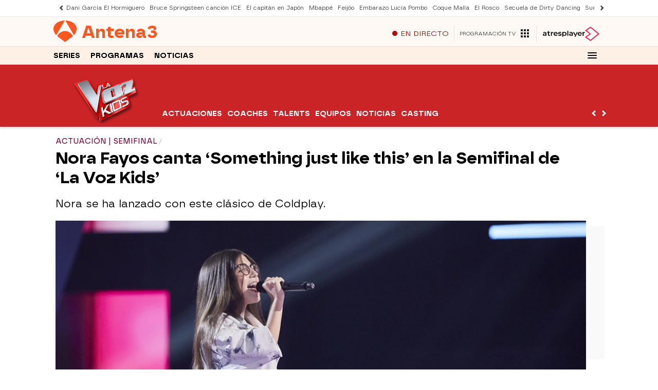

--- FILE ---
content_type: text/html; charset=UTF-8
request_url: https://www.antena3.com/programas/la-voz-kids/temporada-2/talents/nora-fayos/actuacion-something-just-like-this-semifinal_2021071660f1f77404153e0001af422a.html
body_size: 107769
content:
<!DOCTYPE html><html lang="es" prefix="og: http://ogp.me/ns# fb: http://ogp.me/ns/fb# article: http://ogp.me/ns/article#"><head><meta charset="UTF-8"/><title>Nora Fayos canta ‘Something just like this’ en la Semifinal de ‘La Voz Kids’</title><meta name="title" content="Nora Fayos canta ‘Something just like this’ en la Semifinal de ‘La Voz Kids’"><meta name="description" content="Nora se ha lanzado con este clásico de Coldplay."/><link rel="canonical" href="https://www.antena3.com/programas/la-voz-kids/temporada-2/talents/nora-fayos/actuacion-something-just-like-this-semifinal_2021071660f1f77404153e0001af422a.html" ><link rel="amphtml" href="https://amp.antena3.com/programas/la-voz-kids/temporada-2/talents/nora-fayos/actuacion-something-just-like-this-semifinal_2021071660f1f77404153e0001af422a.html"/><meta name="robots" content="index, follow, max-image-preview:large, max-snippet:-1, max-video-preview:-1" /><meta name="DC.date.issued" content="2021-07-16T23:17:40+02:00"/><meta name="date" content="2021-07-16T23:17:40+02:00"/><meta property="article:modified_time" content="2021-07-16T23:17:40+02:00"/><meta property="article:published_time" content="2021-07-16T23:17:40+02:00"/><meta property="article:publisher" content="https://www.facebook.com/antena3/" /><meta property="og:type" content="article"/><meta property="og:locale" content="es_ES"/><meta property="og:site_name" content="Antena3"/><meta property="og:title" content="Nora Fayos canta ‘Something just like this’ en la Semifinal de ‘La Voz Kids’"/><meta property="og:description" content="Nora Fayos canta ‘Something just like this’ en la Semifinal de ‘La Voz Kids’"/><meta property="og:url" content="https://www.antena3.com/programas/la-voz-kids/temporada-2/talents/nora-fayos/actuacion-something-just-like-this-semifinal_2021071660f1f77404153e0001af422a.html"><meta name="twitter:title" content="Nora Fayos canta ‘Something just like this’ en la Semifinal de ‘La Voz Kids’"/><meta name="twitter:description" content="Nora Fayos canta ‘Something just like this’ en la Semifinal de ‘La Voz Kids’"/><meta name="twitter:site" content="antena3com"><meta property="og:image" content="https://fotografias.antena3.com/clipping/cmsimages01/2021/07/16/F303A776-E3B7-42D9-9843-EF1C8D2F0FBF/69.jpg?crop=1920,1080,x0,y0&width=1280&height=720&optimize=low&format=jpg"/><meta property="og:image:type" content="image/jpeg"/><meta property="og:image:width" content="1280"/><meta property="og:image:height" content="720"/><meta property="og:image:alt" content="Antena3" /><meta name="twitter:card" content="summary_large_image"/><meta name="twitter:image" content="https://fotografias.antena3.com/clipping/cmsimages01/2021/07/16/F303A776-E3B7-42D9-9843-EF1C8D2F0FBF/69.jpg?crop=1920,1080,x0,y0&width=1280&height=720&optimize=low&format=jpg"/><meta property="article:section" content="Programas"/><meta property="article:tag" content="Semifinal La Voz Kids"/><meta http-equiv="X-UA-Compatible" content="IE=edge,chrome=1"/><meta name="pageRender" content="Thu May 22 17:19:08 CEST 2025"/><meta name="viewport" content="width=device-width, initial-scale=1, user-scalable=yes"><meta name="serie-programa" content="La Voz Kids"/><meta name="tipo-contenido" content="Entretenimiento"/><meta name="autor" content="antena3.com"/><meta name="lang" content="es"><meta name="organization" content="Antena3" /><meta name="articleId" content="60f135e66584a82e7a6a307c"/><!-- Preload de fuentes -->
<link rel="preload" href="https://static.antena3.com/css/assets/fonts/icomoon2.woff" as="font" crossorigin />
<link rel="preload" href="https://static.antena3.com/css/assets/fonts/A3TIPO1-MediumItalic.woff2" as="font"
  crossorigin />
<link rel="preload" href="https://static.antena3.com/css/assets/fonts/A3TIPO1-BoldItalic.woff2" as="font" crossorigin />
<link rel="preload" href="https://static.antena3.com/css/assets/fonts/A3TIPO2-MediumItalic.woff2" as="font"
  crossorigin />
<link rel="preload" href="https://static.antena3.com/css/assets/fonts/A3TIPO1-Bold.woff2" as="font" crossorigin />
<link rel="preload" href="https://static.antena3.com/css/assets/fonts/A3TIPO1-Medium.woff2" as="font" crossorigin />
<link rel="preload" href="https://static.antena3.com/css/assets/fonts/A3TIPO2-Medium.woff2" as="font" crossorigin />
<link rel="preload" href="https://static.antena3.com/css/assets/fonts/A3TIPO2-BoldItalic.woff2" as="font" crossorigin />
<link rel="preload" href="https://static.antena3.com/css/assets/fonts/A3TIPO2-Bold.woff2" as="font" crossorigin />
<link rel="preload" href="https://static.antena3.com/css/assets/fonts/A3TIPO2-Regular.woff2" as="font" crossorigin />
<link rel="preload" href="https://static.antena3.com/css/assets/fonts/A3TIPO2-SemiBold.woff2" as="font" crossorigin />


<style>
  @font-face {
    font-family: 'icomoon';
    src: url('https://static.antena3.com/css/assets/fonts/icomoon2.woff') format('woff');
    font-weight: 400;
    font-style: normal;
    font-display: swap;
  }

  @font-face {
    font-family: 'A3 TIPO 1';
    src: url('https://static.antena3.com/css/assets/fonts/A3TIPO1-MediumItalic.woff2') format('woff2');
    font-weight: 500;
    font-style: italic;
    font-display: swap;
  }

  @font-face {
    font-family: 'A3 TIPO 1';
    src: url('https://static.antena3.com/css/assets/fonts/A3TIPO1-BoldItalic.woff2') format('woff2');
    font-weight: bold;
    font-style: italic;
    font-display: swap;
  }

  @font-face {
    font-family: 'A3 TIPO 2';
    src: url('https://static.antena3.com/css/assets/fonts/A3TIPO2-MediumItalic.woff2') format('woff2');
    font-weight: 500;
    font-style: italic;
    font-display: swap;
  }

  @font-face {
    font-family: 'A3 TIPO 1';
    src: url('https://static.antena3.com/css/assets/fonts/A3TIPO1-Bold.woff2') format('woff2');
    font-weight: bold;
    font-style: normal;
    font-display: swap;
  }

  @font-face {
    font-family: 'A3 TIPO 1';
    src: url('https://static.antena3.com/css/assets/fonts/A3TIPO1-Medium.woff2') format('woff2');
    font-weight: 500;
    font-style: normal;
    font-display: swap;
  }

  @font-face {
    font-family: 'A3 TIPO 2';
    src: url('https://static.antena3.com/css/assets/fonts/A3TIPO2-Medium.woff2') format('woff2');
    font-weight: 500;
    font-style: normal;
    font-display: swap;
  }

  @font-face {
    font-family: 'A3 TIPO 2';
    src: url('https://static.antena3.com/css/assets/fonts/A3TIPO2-BoldItalic.woff2') format('woff2');
    font-weight: bold;
    font-style: italic;
    font-display: swap;
  }

  @font-face {
    font-family: 'A3 TIPO 2';
    src: url('https://static.antena3.com/css/assets/fonts/A3TIPO2-Bold.woff2') format('woff2');
    font-weight: bold;
    font-style: normal;
    font-display: swap;
  }

  @font-face {
    font-family: 'A3 TIPO 2';
    src: url('https://static.antena3.com/css/assets/fonts/A3TIPO2-Regular.woff2') format('woff2');
    font-weight: normal;
    font-style: normal;
    font-display: swap;
  }

  @font-face {
    font-family: 'A3 TIPO 2';
    src: url('https://static.antena3.com/css/assets/fonts/A3TIPO2-SemiBold.woff2') format('woff2');
    font-weight: 600;
    font-style: normal;
    font-display: swap;
  }
</style>
<!-- Carga de Favicon -->
<link rel="icon" type="image/png" href="/public/img/a3com/favicon/favicon-96x96.png" sizes="96x96" />
<link rel="icon" type="image/svg+xml" href="/public/img/a3com/favicon/favicon.svg" />
<link rel="shortcut icon" href="/public/img/a3com/favicon/favicon.ico" />
<link rel="apple-touch-icon" sizes="180x180" href="/public/img/a3com/favicon/apple-touch-icon-180x180.png" />
<meta name="apple-mobile-web-app-title" content="Antena 3" />
<link rel="manifest" href="/public/img/a3com/favicon/site.webmanifest">
<!--TAGS VERIFICADORES-->
<meta name="google-site-verification" content="CSEyi4cB3PG8RWBFG1mkVmZehv0wsdtWcpnW3NCACKM" />
<meta name="y_key" content="8f9e10c7bca1e10c" />
<meta name="msvalidate.01" content="DDBC2D36D801A1BEEF59505F4B1610AF" />
<meta name="alexaVerifyID" content="dxokSiRchRiSVONySe4tHAeoWQc" /><meta name="ad-unit" content="32881787/antena3.com/programas/la-voz-kids"/><meta name="site-name" content="Antena3"/><meta name="tipo-pagina" content="contenido"/><meta name="error" content="false" /><script type="application/ld+json"> { "@context": "https://schema.org", "@type": "NewsArticle", "mainEntityOfPage": { "@type": "WebPage", "@id": "https://www.antena3.com/programas/la-voz-kids/temporada-2/talents/nora-fayos/actuacion-something-just-like-this-semifinal_2021071660f1f77404153e0001af422a.html"}, "url": "https://www.antena3.com/programas/la-voz-kids/temporada-2/talents/nora-fayos/actuacion-something-just-like-this-semifinal_2021071660f1f77404153e0001af422a.html", "headline": "Nora Fayos canta ‘Something just like this’ en la Semifinal de ‘La Voz Kids’", "description": "Nora se ha lanzado con este clásico de Coldplay.", "articleBody": "La concursante ha emocionado a su familia desde el primer momento: “Qué guapa está”, ha dicho su madre. Pero lo mejor estaba por llegar, con una colorida puesta en escena y un desparpajo increíble ha despertado los aplausos de todo el público. Desde luego tiene tablas de sobra para merecer un puesto en la final y así se lo ha querido dejar claro a Vanesa.", "datePublished": "2021-07-16T23:17:40+02:00", "dateModified": "2021-07-16T23:17:40+02:00", "articleSection":{ "@list":[ "Talents", "Nora Fayos"]}, "keywords": [ "Semifinal La Voz Kids"], "publisher": { "@id":"https://www.antena3.com/#publisher" }, "author": [ { "@type": "Organization", "name": "antena3.com" } ], "image": [ { "@type": "ImageObject", "url": "https://fotografias.antena3.com/clipping/cmsimages01/2021/07/16/F303A776-E3B7-42D9-9843-EF1C8D2F0FBF/96.jpg?crop=1920,1080,x0,y0&width=1200&height=675&optimize=low&format=webply", "width": 1200, "height": 675 }, { "@type": "ImageObject", "url": "https://fotografias.antena3.com/clipping/cmsimages01/2021/07/16/F303A776-E3B7-42D9-9843-EF1C8D2F0FBF/103.jpg?crop=1440,1080,x0,y0&width=1200&height=900&optimize=low&format=webply", "width": 1200, "height": 900 }, { "@type": "ImageObject", "url": "https://fotografias.antena3.com/clipping/cmsimages01/2021/07/16/F303A776-E3B7-42D9-9843-EF1C8D2F0FBF/104.jpg?crop=1080,1080,x160,y0&width=1200&height=1200&optimize=low&format=webply", "width": 1200, "height": 1200 } ], "video": [ { "@type": "VideoObject", "name": "Nora Fayos canta ‘Something just like this’ en la Semifinal de ‘La Voz Kids’", "description": "Nora se ha lanzado con este clásico de Coldplay.", "thumbnailUrl": "https://fotografias.antena3.com/clipping/cmsimages01/2021/07/16/F303A776-E3B7-42D9-9843-EF1C8D2F0FBF/69.jpg?crop=1920,1080,x0,y0&width=1280&height=720&optimize=low&format=webply", "uploadDate": "2021-07-16T23:17:34+02:00", "duration": "PT168.0S", "publisher": { "@id":"https://www.antena3.com/#publisher" }, "contentUrl": "https://dpvclip.antena3.com/assets13/2021/07/16/4E1CB654-3B2D-4456-BD64-CCB5FE22122D/video_480p_es.mp4", "embedUrl": "https://www.antena3.com/embed/nora-fayos-canta-something-just-like-this-semifinal-voz-kids/video/6/2021/07/16/60f139326584a82e7a6a3089" } ], "speakable":{ "@type":"SpeakableSpecification", "xpath":[ "/html/head/title", "/html/head/meta[@name='description']/@content" ] } } </script><script type="application/ld+json"> { "@context": "http://schema.org", "@type": "BreadcrumbList", "itemListElement": [ { "@type": "ListItem", "position": 1, "name": "Antena3", "item": "https://www.antena3.com/" }, { "@type": "ListItem", "position": 2, "name": "Programas", "item": "https://www.antena3.com/programas/" }, { "@type": "ListItem", "position": 3, "name": "La Voz Kids", "item": "https://www.antena3.com/programas/la-voz-kids/" }, { "@type": "ListItem", "position": 4, "name": "Temporada 2", "item": "https://www.antena3.com/programas/la-voz-kids/temporada-2/" }, { "@type": "ListItem", "position": 5, "name": "Talents", "item": "https://www.antena3.com/programas/la-voz-kids/temporada-2/talents/" }, { "@type": "ListItem", "position": 6, "name": "Nora Fayos", "item": "https://www.antena3.com/programas/la-voz-kids/temporada-2/talents/nora-fayos/" }, { "@type": "ListItem", "position": 7, "name": "Nora Fayos canta ‘Something just like this’ en la Semifinal de ‘La Voz Kids’", "item": "https://www.antena3.com/programas/la-voz-kids/temporada-2/talents/nora-fayos/actuacion-something-just-like-this-semifinal_2021071660f1f77404153e0001af422a.html" }] } </script><script type="application/ld+json"> { "@context":"https://schema.org", "@type":"NewsMediaOrganization", "url":"https://www.antena3.com/", "@id":"https://www.antena3.com/#publisher", "name":"Antena 3", "alternateName":"Antena3", "sameAs":[ "https://www.facebook.com/antena3", "https://www.instagram.com/antena3com/", "https://twitter.com/antena3com", "https://www.youtube.com/user/antena3", "https://es.wikipedia.org/wiki/Antena_3"], "logo": { "@type": "ImageObject", "url": "https://www.antena3.com/public/img/antena3-amp.png", "width": 301, "height": 60 } , "foundingLocation": "Madrid, España", "foundingDate": "1989-12-25", "address": { "@type":"PostalAddress", "streetAddress":"Isla Graciosa 13", "addressLocality":"San Sebastián de los Reyes", "addressRegion":"Comunidad de Madrid", "postalCode":"28703", "addressCountry":"ES" } ,"parentOrganization":{ "@context":"https://schema.org", "@type":"NewsMediaOrganization", "url":"https://www.atresmediacorporacion.com/", "name":"Atresmedia", "alternateName":"Atresmedia", "ethicsPolicy":"https://www.atresmediacorporacion.com/public/legal/politica-proteccion-datos-privacidad.html", "legalName":"Atresmedia Corporación de Medios de Comunicación, S.A.", "foundingLocation": "Madrid, España", "foundingDate": "1988-06-07", "address": { "@type":"PostalAddress", "streetAddress":"Isla Graciosa 13", "addressLocality":"San Sebastián de los Reyes", "addressRegion":"Comunidad de Madrid", "postalCode":"28703", "addressCountry":"ES" }, "logo": { "@type": "ImageObject", "url": "https://www.atresmedia.com/public/img/atresmedia-amp.png", "width": 125, "height": 60 } } } </script><script type="application/ld+json">[ { "@context": "https://schema.org/", "@type": "SiteNavigationElement", "url": "https:\/\/www.antena3.com\/programas\/la-voz-kids\/", "name": "La Voz Kids" }, { "@context": "https://schema.org/", "@type": "SiteNavigationElement", "url": "https:\/\/www.antena3.com\/programas\/la-voz-kids\/actuaciones\/", "name": "Actuaciones" }, { "@context": "https://schema.org/", "@type": "SiteNavigationElement", "url": "https:\/\/www.antena3.com\/programas\/la-voz-kids\/coaches\/", "name": "Coaches" }, { "@context": "https://schema.org/", "@type": "SiteNavigationElement", "url": "https:\/\/www.antena3.com\/programas\/la-voz-kids\/talents\/", "name": "Talents" }, { "@context": "https://schema.org/", "@type": "SiteNavigationElement", "url": "https:\/\/www.antena3.com\/programas\/la-voz-kids\/equipos\/", "name": "Equipos" }, { "@context": "https://schema.org/", "@type": "SiteNavigationElement", "url": "https:\/\/www.antena3.com\/programas\/la-voz-kids\/noticias\/", "name": "Noticias" }, { "@context": "https://schema.org/", "@type": "SiteNavigationElement", "url": "https:\/\/www.antena3.com\/programas\/la-voz-kids\/casting\/", "name": "Casting" }] </script><link rel="preload" as="image" href="https://fotografias.antena3.com/clipping/cmsimages01/2021/07/16/F303A776-E3B7-42D9-9843-EF1C8D2F0FBF/96.jpg?crop=1920,1080,x0,y0&width=1200&height=675&optimize=low&format=webply" media="(min-width: 1029px)"><link rel="preload" as="image" href="https://fotografias.antena3.com/clipping/cmsimages01/2021/07/16/F303A776-E3B7-42D9-9843-EF1C8D2F0FBF/95.jpg?crop=1920,1080,x0,y0&width=1028&height=578&optimize=medium&format=webply" media="(min-width: 801px) and (max-width: 1028px)"><link rel="preload" as="image" href="https://fotografias.antena3.com/clipping/cmsimages01/2021/07/16/F303A776-E3B7-42D9-9843-EF1C8D2F0FBF/94.jpg?crop=1920,1080,x0,y0&width=800&height=450&optimize=medium&format=webply" media="(min-width: 481px) and (max-width: 800px)"><link rel="preload" as="image" href="https://fotografias.antena3.com/clipping/cmsimages01/2021/07/16/F303A776-E3B7-42D9-9843-EF1C8D2F0FBF/70.jpg?crop=1920,1080,x0,y0&width=480&height=270&optimize=high&format=webply" media="(min-width: 391px) and (max-width: 480px)"><link rel="preload" as="image" href="https://fotografias.antena3.com/clipping/cmsimages01/2021/07/16/F303A776-E3B7-42D9-9843-EF1C8D2F0FBF/92.jpg?crop=1920,1078,x0,y0&width=390&height=219&optimize=high&format=webply" media="(min-width: 321px) and (max-width: 390px)"><link rel="preload" as="image" href="https://fotografias.antena3.com/clipping/cmsimages01/2021/07/16/F303A776-E3B7-42D9-9843-EF1C8D2F0FBF/52.jpg?crop=1920,1080,x0,y0&width=320&height=180&optimize=high&format=webply" media="(max-width: 320px)"><link rel="preload" as="image" href="https://fotografias.antena3.com/clipping/cmsimages01/2021/07/16/F303A776-E3B7-42D9-9843-EF1C8D2F0FBF/70.jpg?crop=1920,1080,x0,y0&width=480&height=270&optimize=high&format=webply"><style> @-ms-viewport{width:device-width}html{box-sizing:border-box;-ms-overflow-style:scrollbar}*,:after,:before{box-sizing:inherit}.container{width:100%;padding-right:4px;padding-left:4px}@media(min-width:1280px){.container{max-width:1080px}}.container-fluid{width:100%;padding-right:4px;padding-left:4px;margin-right:auto;margin-left:auto}.row{display:flex;flex-wrap:wrap;margin-right:-4px;margin-left:-4px}.no-gutters{margin-right:0;margin-left:0}.no-gutters>.col,.no-gutters>[class*=col-]{padding-right:0;padding-left:0}.col,.col-1,.col-2,.col-3,.col-4,.col-5,.col-6,.col-7,.col-8,.col-9,.col-10,.col-11,.col-12,.col-auto,.col-lg,.col-lg-1,.col-lg-2,.col-lg-3,.col-lg-4,.col-lg-5,.col-lg-6,.col-lg-7,.col-lg-8,.col-lg-9,.col-lg-10,.col-lg-11,.col-lg-12,.col-lg-auto,.col-md,.col-md-1,.col-md-2,.col-md-3,.col-md-4,.col-md-5,.col-md-6,.col-md-7,.col-md-8,.col-md-9,.col-md-10,.col-md-11,.col-md-12,.col-md-auto,.col-sm,.col-sm-1,.col-sm-2,.col-sm-3,.col-sm-4,.col-sm-5,.col-sm-6,.col-sm-7,.col-sm-8,.col-sm-9,.col-sm-10,.col-sm-11,.col-sm-12,.col-sm-auto{position:relative;width:100%;min-height:1px;padding-right:4px;padding-left:4px}.col{flex-basis:0;flex-grow:1;max-width:100%}.col-auto{flex:0 0 auto;width:auto;max-width:none}.col-1{flex:0 0 8.3333333333%;max-width:8.3333333333%}.col-2{flex:0 0 16.6666666667%;max-width:16.6666666667%}.col-3{flex:0 0 25%;max-width:25%}.col-4{flex:0 0 33.3333333333%;max-width:33.3333333333%}.col-5{flex:0 0 41.6666666667%;max-width:41.6666666667%}.col-6{flex:0 0 50%;max-width:50%}.col-7{flex:0 0 58.3333333333%;max-width:58.3333333333%}.col-8{flex:0 0 66.6666666667%;max-width:66.6666666667%}.col-9{flex:0 0 75%;max-width:75%}.col-10{flex:0 0 83.3333333333%;max-width:83.3333333333%}.col-11{flex:0 0 91.6666666667%;max-width:91.6666666667%}.col-12{flex:0 0 100%;max-width:100%}.order-first{order:-1}.order-last{order:13}.order-0{order:0}.order-1{order:1}.order-2{order:2}.order-3{order:3}.order-4{order:4}.order-5{order:5}.order-6{order:6}.order-7{order:7}.order-8{order:8}.order-9{order:9}.order-10{order:10}.order-11{order:11}.order-12{order:12}.offset-1{margin-left:8.3333333333%}.offset-2{margin-left:16.6666666667%}.offset-3{margin-left:25%}.offset-4{margin-left:33.3333333333%}.offset-5{margin-left:41.6666666667%}.offset-6{margin-left:50%}.offset-7{margin-left:58.3333333333%}.offset-8{margin-left:66.6666666667%}.offset-9{margin-left:75%}.offset-10{margin-left:83.3333333333%}.offset-11{margin-left:91.6666666667%}@media(min-width:768px){.col-sm{flex-basis:0;flex-grow:1;max-width:100%}.col-sm-auto{flex:0 0 auto;width:auto;max-width:none}.col-sm-1{flex:0 0 8.3333333333%;max-width:8.3333333333%}.col-sm-2{flex:0 0 16.6666666667%;max-width:16.6666666667%}.col-sm-3{flex:0 0 25%;max-width:25%}.col-sm-4{flex:0 0 33.3333333333%;max-width:33.3333333333%}.col-sm-5{flex:0 0 41.6666666667%;max-width:41.6666666667%}.col-sm-6{flex:0 0 50%;max-width:50%}.col-sm-7{flex:0 0 58.3333333333%;max-width:58.3333333333%}.col-sm-8{flex:0 0 66.6666666667%;max-width:66.6666666667%}.col-sm-9{flex:0 0 75%;max-width:75%}.col-sm-10{flex:0 0 83.3333333333%;max-width:83.3333333333%}.col-sm-11{flex:0 0 91.6666666667%;max-width:91.6666666667%}.col-sm-12{flex:0 0 100%;max-width:100%}.order-sm-first{order:-1}.order-sm-last{order:13}.order-sm-0{order:0}.order-sm-1{order:1}.order-sm-2{order:2}.order-sm-3{order:3}.order-sm-4{order:4}.order-sm-5{order:5}.order-sm-6{order:6}.order-sm-7{order:7}.order-sm-8{order:8}.order-sm-9{order:9}.order-sm-10{order:10}.order-sm-11{order:11}.order-sm-12{order:12}.offset-sm-0{margin-left:0}.offset-sm-1{margin-left:8.3333333333%}.offset-sm-2{margin-left:16.6666666667%}.offset-sm-3{margin-left:25%}.offset-sm-4{margin-left:33.3333333333%}.offset-sm-5{margin-left:41.6666666667%}.offset-sm-6{margin-left:50%}.offset-sm-7{margin-left:58.3333333333%}.offset-sm-8{margin-left:66.6666666667%}.offset-sm-9{margin-left:75%}.offset-sm-10{margin-left:83.3333333333%}.offset-sm-11{margin-left:91.6666666667%}}@media(min-width:1024px){.col-md{flex-basis:0;flex-grow:1;max-width:100%}.col-md-auto{flex:0 0 auto;width:auto;max-width:none}.col-md-1{flex:0 0 8.3333333333%;max-width:8.3333333333%}.col-md-2{flex:0 0 16.6666666667%;max-width:16.6666666667%}.col-md-3{flex:0 0 25%;max-width:25%}.col-md-4{flex:0 0 33.3333333333%;max-width:33.3333333333%}.col-md-5{flex:0 0 41.6666666667%;max-width:41.6666666667%}.col-md-6{flex:0 0 50%;max-width:50%}.col-md-7{flex:0 0 58.3333333333%;max-width:58.3333333333%}.col-md-8{flex:0 0 66.6666666667%;max-width:66.6666666667%}.col-md-9{flex:0 0 75%;max-width:75%}.col-md-10{flex:0 0 83.3333333333%;max-width:83.3333333333%}.col-md-11{flex:0 0 91.6666666667%;max-width:91.6666666667%}.col-md-12{flex:0 0 100%;max-width:100%}.order-md-first{order:-1}.order-md-last{order:13}.order-md-0{order:0}.order-md-1{order:1}.order-md-2{order:2}.order-md-3{order:3}.order-md-4{order:4}.order-md-5{order:5}.order-md-6{order:6}.order-md-7{order:7}.order-md-8{order:8}.order-md-9{order:9}.order-md-10{order:10}.order-md-11{order:11}.order-md-12{order:12}.offset-md-0{margin-left:0}.offset-md-1{margin-left:8.3333333333%}.offset-md-2{margin-left:16.6666666667%}.offset-md-3{margin-left:25%}.offset-md-4{margin-left:33.3333333333%}.offset-md-5{margin-left:41.6666666667%}.offset-md-6{margin-left:50%}.offset-md-7{margin-left:58.3333333333%}.offset-md-8{margin-left:66.6666666667%}.offset-md-9{margin-left:75%}.offset-md-10{margin-left:83.3333333333%}.offset-md-11{margin-left:91.6666666667%}}@media(min-width:1280px){.col-lg{flex-basis:0;flex-grow:1;max-width:100%}.col-lg-auto{flex:0 0 auto;width:auto;max-width:none}.col-lg-1{flex:0 0 8.3333333333%;max-width:8.3333333333%}.col-lg-2{flex:0 0 16.6666666667%;max-width:16.6666666667%}.col-lg-3{flex:0 0 25%;max-width:25%}.col-lg-4{flex:0 0 33.3333333333%;max-width:33.3333333333%}.col-lg-5{flex:0 0 41.6666666667%;max-width:41.6666666667%}.col-lg-6{flex:0 0 50%;max-width:50%}.col-lg-7{flex:0 0 58.3333333333%;max-width:58.3333333333%}.col-lg-8{flex:0 0 66.6666666667%;max-width:66.6666666667%}.col-lg-9{flex:0 0 75%;max-width:75%}.col-lg-10{flex:0 0 83.3333333333%;max-width:83.3333333333%}.col-lg-11{flex:0 0 91.6666666667%;max-width:91.6666666667%}.col-lg-12{flex:0 0 100%;max-width:100%}.order-lg-first{order:-1}.order-lg-last{order:13}.order-lg-0{order:0}.order-lg-1{order:1}.order-lg-2{order:2}.order-lg-3{order:3}.order-lg-4{order:4}.order-lg-5{order:5}.order-lg-6{order:6}.order-lg-7{order:7}.order-lg-8{order:8}.order-lg-9{order:9}.order-lg-10{order:10}.order-lg-11{order:11}.order-lg-12{order:12}.offset-lg-0{margin-left:0}.offset-lg-1{margin-left:8.3333333333%}.offset-lg-2{margin-left:16.6666666667%}.offset-lg-3{margin-left:25%}.offset-lg-4{margin-left:33.3333333333%}.offset-lg-5{margin-left:41.6666666667%}.offset-lg-6{margin-left:50%}.offset-lg-7{margin-left:58.3333333333%}.offset-lg-8{margin-left:66.6666666667%}.offset-lg-9{margin-left:75%}.offset-lg-10{margin-left:83.3333333333%}.offset-lg-11{margin-left:91.6666666667%}}.d-none{display:none}.d-inline{display:inline}.d-inline-block{display:inline-block}.d-block{display:block}.d-table{display:table}.d-table-row{display:table-row}.d-table-cell{display:table-cell}.d-flex{display:flex}.d-inline-flex{display:inline-flex}@media(min-width:768px){.d-sm-none{display:none}.d-sm-inline{display:inline}.d-sm-inline-block{display:inline-block}.d-sm-block{display:block}.d-sm-table{display:table}.d-sm-table-row{display:table-row}.d-sm-table-cell{display:table-cell}.d-sm-flex{display:flex}.d-sm-inline-flex{display:inline-flex}}@media(min-width:1024px){.d-md-none{display:none}.d-md-inline{display:inline}.d-md-inline-block{display:inline-block}.d-md-block{display:block}.d-md-table{display:table}.d-md-table-row{display:table-row}.d-md-table-cell{display:table-cell}.d-md-flex{display:flex}.d-md-inline-flex{display:inline-flex}}@media(min-width:1280px){.d-lg-none{display:none}.d-lg-inline{display:inline}.d-lg-inline-block{display:inline-block}.d-lg-block{display:block}.d-lg-table{display:table}.d-lg-table-row{display:table-row}.d-lg-table-cell{display:table-cell}.d-lg-flex{display:flex}.d-lg-inline-flex{display:inline-flex}}@media print{.d-print-none{display:none}.d-print-inline{display:inline}.d-print-inline-block{display:inline-block}.d-print-block{display:block}.d-print-table{display:table}.d-print-table-row{display:table-row}.d-print-table-cell{display:table-cell}.d-print-flex{display:flex}.d-print-inline-flex{display:inline-flex}}.flex-row{flex-direction:row}.flex-column{flex-direction:column}.flex-row-reverse{flex-direction:row-reverse}.flex-column-reverse{flex-direction:column-reverse}.flex-wrap{flex-wrap:wrap}.flex-nowrap{flex-wrap:nowrap}.flex-wrap-reverse{flex-wrap:wrap-reverse}.justify-content-start{justify-content:flex-start}.justify-content-end{justify-content:flex-end}.justify-content-center{justify-content:center}.justify-content-between{justify-content:space-between}.justify-content-around{justify-content:space-around}.align-items-start{align-items:flex-start}.align-items-end{align-items:flex-end}.align-items-center{align-items:center}.align-items-baseline{align-items:baseline}.align-items-stretch{align-items:stretch}.align-content-start{align-content:flex-start}.align-content-end{align-content:flex-end}.align-content-center{align-content:center}.align-content-between{align-content:space-between}.align-content-around{align-content:space-around}.align-content-stretch{align-content:stretch}.align-self-auto{align-self:auto}.align-self-start{align-self:flex-start}.align-self-end{align-self:flex-end}.align-self-center{align-self:center}.align-self-baseline{align-self:baseline}.align-self-stretch{align-self:stretch}@media(min-width:768px){.flex-sm-row{flex-direction:row}.flex-sm-column{flex-direction:column}.flex-sm-row-reverse{flex-direction:row-reverse}.flex-sm-column-reverse{flex-direction:column-reverse}.flex-sm-wrap{flex-wrap:wrap}.flex-sm-nowrap{flex-wrap:nowrap}.flex-sm-wrap-reverse{flex-wrap:wrap-reverse}.justify-content-sm-start{justify-content:flex-start}.justify-content-sm-end{justify-content:flex-end}.justify-content-sm-center{justify-content:center}.justify-content-sm-between{justify-content:space-between}.justify-content-sm-around{justify-content:space-around}.align-items-sm-start{align-items:flex-start}.align-items-sm-end{align-items:flex-end}.align-items-sm-center{align-items:center}.align-items-sm-baseline{align-items:baseline}.align-items-sm-stretch{align-items:stretch}.align-content-sm-start{align-content:flex-start}.align-content-sm-end{align-content:flex-end}.align-content-sm-center{align-content:center}.align-content-sm-between{align-content:space-between}.align-content-sm-around{align-content:space-around}.align-content-sm-stretch{align-content:stretch}.align-self-sm-auto{align-self:auto}.align-self-sm-start{align-self:flex-start}.align-self-sm-end{align-self:flex-end}.align-self-sm-center{align-self:center}.align-self-sm-baseline{align-self:baseline}.align-self-sm-stretch{align-self:stretch}}@media(min-width:1024px){.flex-md-row{flex-direction:row}.flex-md-column{flex-direction:column}.flex-md-row-reverse{flex-direction:row-reverse}.flex-md-column-reverse{flex-direction:column-reverse}.flex-md-wrap{flex-wrap:wrap}.flex-md-nowrap{flex-wrap:nowrap}.flex-md-wrap-reverse{flex-wrap:wrap-reverse}.justify-content-md-start{justify-content:flex-start}.justify-content-md-end{justify-content:flex-end}.justify-content-md-center{justify-content:center}.justify-content-md-between{justify-content:space-between}.justify-content-md-around{justify-content:space-around}.align-items-md-start{align-items:flex-start}.align-items-md-end{align-items:flex-end}.align-items-md-center{align-items:center}.align-items-md-baseline{align-items:baseline}.align-items-md-stretch{align-items:stretch}.align-content-md-start{align-content:flex-start}.align-content-md-end{align-content:flex-end}.align-content-md-center{align-content:center}.align-content-md-between{align-content:space-between}.align-content-md-around{align-content:space-around}.align-content-md-stretch{align-content:stretch}.align-self-md-auto{align-self:auto}.align-self-md-start{align-self:flex-start}.align-self-md-end{align-self:flex-end}.align-self-md-center{align-self:center}.align-self-md-baseline{align-self:baseline}.align-self-md-stretch{align-self:stretch}}@media(min-width:1280px){.flex-lg-row{flex-direction:row}.flex-lg-column{flex-direction:column}.flex-lg-row-reverse{flex-direction:row-reverse}.flex-lg-column-reverse{flex-direction:column-reverse}.flex-lg-wrap{flex-wrap:wrap}.flex-lg-nowrap{flex-wrap:nowrap}.flex-lg-wrap-reverse{flex-wrap:wrap-reverse}.justify-content-lg-start{justify-content:flex-start}.justify-content-lg-end{justify-content:flex-end}.justify-content-lg-center{justify-content:center}.justify-content-lg-between{justify-content:space-between}.justify-content-lg-around{justify-content:space-around}.align-items-lg-start{align-items:flex-start}.align-items-lg-end{align-items:flex-end}.align-items-lg-center{align-items:center}.align-items-lg-baseline{align-items:baseline}.align-items-lg-stretch{align-items:stretch}.align-content-lg-start{align-content:flex-start}.align-content-lg-end{align-content:flex-end}.align-content-lg-center{align-content:center}.align-content-lg-between{align-content:space-between}.align-content-lg-around{align-content:space-around}.align-content-lg-stretch{align-content:stretch}.align-self-lg-auto{align-self:auto}.align-self-lg-start{align-self:flex-start}.align-self-lg-end{align-self:flex-end}.align-self-lg-center{align-self:center}.align-self-lg-baseline{align-self:baseline}.align-self-lg-stretch{align-self:stretch}}.owl-carousel{display:none;width:100%;-webkit-tap-highlight-color:rgba(0,0,0,0);position:relative;z-index:1}.owl-carousel .owl-stage{position:relative;-ms-touch-action:pan-Y;touch-action:manipulation;-moz-backface-visibility:hidden;display:flex;flex-wrap:wrap}.owl-carousel .owl-stage:after{content:".";display:block;clear:both;visibility:hidden;line-height:0;height:0}.owl-carousel .owl-stage-outer{position:relative;overflow:hidden;-webkit-transform:translateZ(0)}.section-stories .owl-carousel .owl-stage-outer{overflow:visible}.owl-carousel .owl-item,.owl-carousel .owl-wrapper{-webkit-backface-visibility:hidden;-moz-backface-visibility:hidden;-ms-backface-visibility:hidden;-webkit-transform:translateZ(0);-moz-transform:translateZ(0);-ms-transform:translateZ(0)}.owl-carousel .owl-item{display:flex;height:auto!important;position:relative;min-height:1px;-webkit-backface-visibility:hidden;-webkit-tap-highlight-color:rgba(0,0,0,0);-webkit-touch-callout:none}.owl-carousel .owl-dots.disabled,.owl-carousel .owl-nav.disabled{display:none}.owl-carousel .owl-dot,.owl-carousel .owl-nav .owl-next,.owl-carousel .owl-nav .owl-prev{cursor:pointer;-webkit-user-select:none;-khtml-user-select:none;-moz-user-select:none;-ms-user-select:none;user-select:none}.owl-carousel.owl-loaded{display:block}.owl-carousel.owl-loading{opacity:0;display:block}.owl-carousel.owl-hidden{opacity:0}.owl-carousel.owl-refresh .owl-item{visibility:hidden}.owl-carousel.owl-drag .owl-item{touch-action:pan-y;-webkit-user-select:none;-moz-user-select:none;-ms-user-select:none;user-select:none;display:inline-block;width:100%}.owl-carousel.owl-grab{cursor:move;cursor:grab}.owl-carousel.owl-rtl{direction:rtl}.owl-carousel.owl-rtl .owl-item{float:right}.no-js .owl-carousel{display:block}.owl-carousel .animated{animation-duration:1s;animation-fill-mode:both}.owl-carousel .owl-animated-in{z-index:0}.owl-carousel .owl-animated-out{z-index:1}.owl-carousel .fadeOut{animation-name:fadeOut}@keyframes fadeOut{0%{opacity:1}to{opacity:0}}.owl-height{transition:height .5s ease-in-out}.owl-carousel .owl-item .owl-lazy{opacity:0;transition:opacity .4s ease}.owl-carousel .owl-item .owl-lazy:not([src]),.owl-carousel .owl-item .owl-lazy[src^=""]{max-height:0}.owl-carousel .owl-item img.owl-lazy{transform-style:preserve-3d}.owl-theme .owl-nav{margin-top:10px;text-align:center;-webkit-tap-highlight-color:rgba(0,0,0,0)}.owl-theme .owl-nav [class*=owl-]{color:#fff;font-size:14px;margin:5px;padding:4px 7px;background:#d6d6d6;display:inline-block;cursor:pointer;border-radius:3px}.owl-theme .owl-nav [class*=owl-]:hover{background:#869791;color:#fff;text-decoration:none}.owl-theme .owl-nav .disabled{opacity:.5;cursor:default}.owl-theme .owl-nav.disabled+.owl-dots{margin-top:10px}.owl-theme .owl-dots{text-align:center;-webkit-tap-highlight-color:rgba(0,0,0,0)}.owl-theme .owl-dots .owl-dot{display:inline-block;zoom:1;*display:inline}.owl-theme .owl-dots .owl-dot span{width:15px;height:12px;background:#d6d6d6;display:block;-webkit-backface-visibility:visible;transition:opacity .2s ease;border-radius:1px}.owl-theme .owl-dots .owl-dot.active span,.owl-theme .owl-dots .owl-dot:hover span{background:#869791}[data-simplebar]{position:relative;flex-direction:column;flex-wrap:wrap;justify-content:flex-start;align-content:flex-start;align-items:flex-start}.simplebar-wrapper{overflow:hidden;width:inherit;height:inherit;max-width:inherit;max-height:inherit}.simplebar-mask{direction:inherit;overflow:hidden;width:auto!important;height:auto!important;z-index:0}.simplebar-mask,.simplebar-offset{position:absolute;padding:0;margin:0;left:0;top:0;bottom:0;right:0}.simplebar-offset{direction:inherit!important;box-sizing:inherit!important;resize:none!important;-webkit-overflow-scrolling:touch}.simplebar-content-wrapper{direction:inherit;box-sizing:border-box!important;position:relative;display:block;height:100%;width:auto;visibility:visible;overflow:auto;max-width:100%;max-height:100%}.simplebar-content:after,.simplebar-content:before{content:" ";display:table}.simplebar-placeholder{max-height:100%;max-width:100%;width:100%;pointer-events:none}.simplebar-height-auto-observer-wrapper{box-sizing:inherit!important;height:100%;width:100%;max-width:1px;position:relative;float:left;max-height:1px;overflow:hidden;z-index:-1;padding:0;margin:0;pointer-events:none;flex-grow:inherit;flex-shrink:0;flex-basis:0}.simplebar-height-auto-observer{box-sizing:inherit;display:block;opacity:0;top:0;left:0;height:1000%;width:1000%;min-height:1px;min-width:1px;z-index:-1}.simplebar-height-auto-observer,.simplebar-track{position:absolute;overflow:hidden;pointer-events:none}.simplebar-track{z-index:1;right:0;bottom:0}[data-simplebar].simplebar-dragging .simplebar-track{pointer-events:all}.simplebar-scrollbar{position:absolute;right:2px;width:7px;min-height:10px}.simplebar-scrollbar:before{position:absolute;content:"";background:#000;border-radius:7px;left:0;right:0;opacity:0;transition:opacity .2s linear}.simplebar-track .simplebar-scrollbar.simplebar-visible:before{opacity:.5;transition:opacity 0s linear}.simplebar-track.simplebar-vertical{top:0;width:11px}.simplebar-track.simplebar-vertical .simplebar-scrollbar:before{top:2px;bottom:2px}.simplebar-track.simplebar-horizontal{left:0;height:11px}.simplebar-track.simplebar-horizontal .simplebar-scrollbar:before{height:100%;left:2px;right:2px}.simplebar-track.simplebar-horizontal .simplebar-scrollbar{right:auto;left:0;top:2px;height:7px;min-height:0;min-width:10px;width:auto}[data-simplebar-direction=rtl] .simplebar-track.simplebar-vertical{right:auto;left:0}.hs-dummy-scrollbar-size{direction:rtl;position:fixed;opacity:0;visibility:hidden;height:500px;width:500px;overflow-y:hidden;overflow-x:scroll}:root{--player-primary-color:#ff551e;--player-secondary-color:#fff;--player-text-color:#000}.dialog-cmp,.didomi-host{--font-family-didomi-primary:A3 TIPO 1,Helvetica,Arial,sans-serif;--font-family-didomi-secondary:A3 TIPO 2,Helvetica,Arial,sans-serif;--font-weight-didomi-1:700;--font-weight-didomi-2:500;--font-weight-didomi-3:400}/*! normalize.css v3.0.3 | MIT License | github.com/necolas/normalize.css */html{font-family:sans-serif;-ms-text-size-adjust:100%;-webkit-text-size-adjust:100%}body{margin:0}article,aside,details,figcaption,figure,footer,header,hgroup,main,menu,nav,section,summary{display:block}audio,canvas,progress,video{display:inline-block;vertical-align:baseline}video{width:100%}audio:not([controls]){display:none;height:0}[hidden],template{display:none}a{background-color:transparent;cursor:pointer}a:active,a:hover{outline:0}b,strong{font-weight:700}mark{background:#ff0;color:#000}small{font-size:80%}sub,sup{font-size:75%;line-height:0;position:relative;vertical-align:baseline}sup{top:-.5em}sub{bottom:-.25em}svg:not(:root){overflow:hidden}figcaption{margin:2px 0 0}picture{line-height:0;display:block}hr{box-sizing:content-box;height:0}pre{overflow:auto}code,kbd,pre,samp{font-family:monospace,monospace;font-size:1em}button,input,optgroup,select,textarea{color:inherit;font:inherit;margin:0;resize:none;outline:none}button{overflow:visible}button,select{text-transform:none}button,html input[type=button],input[type=reset],input[type=submit]{-webkit-appearance:button;cursor:pointer}button[disabled],html input[disabled]{cursor:not-allowed}button::-moz-focus-inner,input::-moz-focus-inner{border:0;padding:0}input{line-height:normal}input[type=checkbox],input[type=radio]{box-sizing:border-box;padding:0}input[type=number]::-webkit-inner-spin-button,input[type=number]::-webkit-outer-spin-button{height:auto}input[type=search]{-webkit-appearance:textfield;box-sizing:content-box}input[type=search]::-webkit-search-cancel-button,input[type=search]::-webkit-search-decoration{-webkit-appearance:none}fieldset{border:1px solid silver;margin:0 2px;padding:.35em .625em .75em}legend{border:0;padding:0}textarea{overflow:auto}table{max-width:100%;border-collapse:collapse;border-spacing:0}td,th{padding:0}*,:after,:before{box-sizing:border-box}button:active,button:focus,input:active,input:focus,textarea:active,textarea:focus{outline:0}button{background:transparent;border:none;resize:none;cursor:pointer}img{height:auto;width:100%}iframe,img{max-width:100%}[role=button]{cursor:pointer}.sprite{display:inline-block;vertical-align:middle}.sr-only{position:absolute;width:1px;height:1px;margin:-1px;padding:0;overflow:hidden;clip:rect(0,0,0,0);border:0}body>span img[height="0"]{height:0;display:block}html{-webkit-tap-highlight-color:rgba(0,0,0,0)}body{position:relative;width:100%;overflow-x:hidden;min-height:100vh;background-color:#fff;direction:ltr}@media(min-width:768px){main{min-height:600px}}.main-wrapper{background:#fff;width:100%;max-width:1060px;margin:-40px auto 0;padding:40px 0 1px}@media(min-width:1024px){.main-wrapper .container{width:calc(100vw - 200px)}}@media(min-width:1224px){.main-wrapper .container{width:calc(100% - 32px)}}.container{width:calc(100% - 32px);margin-left:auto;margin-right:auto}@media(min-width:1024px){.container{width:calc(100% - 200px)}}.container-fluid{position:relative;padding:0}.row.container{background:#fff}.hide{display:none!important}.margin-none{margin:0}.m-t-5{margin-top:5px}.m-t-10{margin-top:10px}.m-t-15{margin-top:15px}.m-t-20{margin-top:20px}.m-t-25{margin-top:25px}.m-t-30{margin-top:30px}.m-t-35{margin-top:35px}.m-t-40{margin-top:40px}.m-t-45{margin-top:45px}.m-t-50{margin-top:50px}.m-t-55{margin-top:55px}.m-t-60{margin-top:60px}.m-t-65{margin-top:65px}.m-t-70{margin-top:70px}.m-t-75{margin-top:75px}.m-t-80{margin-top:80px}.m-b-5{margin-bottom:5px}.m-b-10{margin-bottom:10px}.m-b-15{margin-bottom:15px}.m-b-20{margin-bottom:20px}.m-b-25{margin-bottom:25px}.m-b-30{margin-bottom:30px}.m-b-35{margin-bottom:35px}.m-b-40{margin-bottom:40px}.m-b-45{margin-bottom:45px}.m-b-50{margin-bottom:50px}.m-b-55{margin-bottom:55px}.m-b-60{margin-bottom:60px}.m-b-65{margin-bottom:65px}.m-b-70{margin-bottom:70px}.m-b-75{margin-bottom:75px}.m-b-80{margin-bottom:80px}.m-b-default{margin-bottom:40px}.m-b-0{margin-bottom:0;margin-bottom:0!important}.m-t-0{margin-top:0;margin-top:0!important}.padding-none{padding:0}.pad-t-5{padding-top:5px}.pad-t-10{padding-top:10px}.pad-t-15{padding-top:15px}.pad-t-20{padding-top:20px}.pad-t-25{padding-top:25px}.pad-t-30{padding-top:30px}.pad-t-35{padding-top:35px}.pad-t-40{padding-top:40px}.pad-t-45{padding-top:45px}.pad-t-50{padding-top:50px}.pad-b-5{padding-bottom:5px}.pad-b-10{padding-bottom:10px}.pad-b-15{padding-bottom:15px}.pad-b-20{padding-bottom:20px}.pad-b-25{padding-bottom:25px}.pad-b-30{padding-bottom:30px}.pad-b-35{padding-bottom:35px}.pad-b-40{padding-bottom:40px}.pad-b-45{padding-bottom:45px}.pad-b-50{padding-bottom:50px}@media(max-width:767.98px){.hidden-sm-down{display:none;display:none!important}}@media(max-width:1023.98px){.hidden-md-down{display:none;display:none!important}}.hidden-lg-down{display:none}@media(max-width:1279.98px){.hidden-lg-down{display:none!important}}@media(min-width:768px){.hidden-sm-up{display:none!important}}@media(min-width:1024px){.hidden-md-up{display:none!important}}@media(min-width:1280px){.hidden-lg-up{display:none!important}}a{text-decoration:none;color:#ff551e;transition:color .3s ease-in-out}a:active,a:focus,a:hover{outline:0;text-decoration:none;color:#000}body{font-family:A3 TIPO\ 2,Helvetica,Arial,sans-serif;font-size:16px;line-height:1.45;color:#000}h1{font-size:2rem}@media(min-width:1024px){h1{font-size:2.6rem}}.h1{font-size:2rem}@media(min-width:1024px){.h1{font-size:2.6rem}}h2{font-size:1.8rem}@media(min-width:1024px){h2{font-size:2.4rem}}.h2{font-size:1.8rem}@media(min-width:1024px){.h2{font-size:2.4rem}}h3{font-size:1.5rem}@media(min-width:1024px){h3{font-size:1.8rem}}.h3{font-size:1.5rem}@media(min-width:1024px){.h3{font-size:1.8rem}}h4{font-size:1.3rem}@media(min-width:1024px){h4{font-size:1.6rem}}.h4{font-size:1.3rem}@media(min-width:1024px){.h4{font-size:1.6rem}}h5{font-size:1rem}@media(min-width:1024px){h5{font-size:1.3rem}}.h5{font-size:1rem}@media(min-width:1024px){.h5{font-size:1.3rem}}h6{font-size:.875rem}@media(min-width:1024px){h6{font-size:1.1rem}}.h6{font-size:.875rem}@media(min-width:1024px){.h6{font-size:1.1rem}}.h1,.h2,.h3,.h4,.h5,.h6,h1,h2,h3,h4,h5,h6{display:block;font-weight:700;color:#000;line-height:1.1;margin:0 0 20px}a .h1,a .h2,a .h3,a .h4,a .h5,a .h6,a h1,a h2,a h3,a h4,a h5,a h6{color:inherit}ol,p,ul{margin:0 0 1rem}ol,ul{list-style:none;padding:0}p a{border-bottom:1px dotted #ff551e;color:#ff551e}.blockquote{margin:0;padding-top:20px;border-top:2px solid #ff551e}.blockquote__quote{font-size:1.4rem;line-height:1;font-weight:500;font-family:A3 TIPO\ 2,Helvetica,Arial,sans-serif;text-indent:0;color:#ff551e;margin-bottom:5px}.blockquote__info{font-size:.8rem;line-height:1.375;color:#aaa;font-weight:300}.nowrap{white-space:nowrap}.article--aside-video-list .article__tag,.article--podcast .article__author,.over-text{display:block;overflow:hidden;text-overflow:ellipsis;white-space:nowrap}.article--video-list .article__title,.over-text-multiline,.section-reel .article__title,.section-weekend .article__title{text-overflow:ellipsis;display:-webkit-box;-webkit-box-orient:vertical;-webkit-line-clamp:4;line-height:1rem;overflow:hidden;max-height:100%}.text-underline{text-decoration:underline}.text-underline-inherit{text-decoration:inherit}.font-size-10{font-size:10px}.font-size-11{font-size:11px}.font-size-12{font-size:12px}.font-size-13{font-size:13px}.font-size-14{font-size:14px}.font-size-15{font-size:15px}.font-size-16{font-size:16px}.font-size-17{font-size:17px}.font-size-18{font-size:18px}.font-size-19{font-size:19px}.font-size-20{font-size:20px}.font-size-21{font-size:21px}.font-size-22{font-size:22px}.font-size-23{font-size:23px}.font-size-24{font-size:24px}.font-size-25{font-size:25px}.font-size-26{font-size:26px}.font-size-27{font-size:27px}.font-size-28{font-size:28px}.font-size-29{font-size:29px}.font-size-30{font-size:30px}[class*=font-size-] p{font-size:inherit}.font-w-300{font-weight:300}.font-w-400{font-weight:400}.font-w-500{font-weight:500}.font-w-600{font-weight:600}.font-w-700{font-weight:700}.font-family-type-isidora{font-family:Isidora,Helvetica,Arial,sans-serif}.text-center{text-align:center}.text-left{text-align:left}.text-right{text-align:right}.text-justify{text-align:justify}.text-justify:after{content:"";display:inline-block;width:100%}.text-lowercase{text-transform:lowercase}.text-uppercase{text-transform:uppercase}.text-capitalize{text-transform:capitalize}[class*=" bg-color-"],[class^=bg-color-]{padding-top:1px;padding-bottom:1px}.bg-color-contrast{background:#ff551e}.bg-color-gray-light{background:#f9f9f9}.bg-color-gray-silver{background:#e3e3e3}.bg-color-gray{background:#aaa}.bg-color-gray-middle{background:#707070}.bg-color-gray-dark{background:#e5e5e5}.bg-color-black-light{background:#222}.bg-color-black{background:#000}.bg-color-white{background:#fff}.bg-color-orange{background:#ff551e}.bg-color-red{background:red}.bg-color-beige{background:#eee8e1}.bg-color-nova{background:#fd3a4b}.bg-color-mega{background:#dc000c}.bg-color-neox{background:#e5c823}.bg-color-a3series{background:#fe4701}.bg-overlay,.Gallery .owl-carousel--storygallery:after,.section-video-gallery .owl-item.active+.active:after,.section-video-gallery .owl-item.active+.owl-item:after,.storygallery-item__media:after{background:rgba(0,0,0,.5);position:absolute;z-index:2;top:0;bottom:0;left:0;right:0;width:100%;height:100%;margin:auto}.site-header--white{background:#fff}.site-header--gradient{background:#ff551e;background:-moz-linear-gradient(15deg,#ff551e 65%,#b20b03 100%);background:-webkit-gradient(left bottom,right top,color-stop(65%,#ff551e),color-stop(100%,#b20b03));background:-webkit-linear-gradient(15deg,#ff551e 65%,#b20b03);background:-o-linear-gradient(15deg,#ff551e 65%,#b20b03 100%);background:-ms-linear-gradient(15deg,#ff551e 65%,#b20b03 100%);background:linear-gradient(15deg,#ff551e 65%,#b20b03);filter:progid:DXImageTransform.Microsoft.gradient(startColorstr="$color-orange",endColorstr="$color-orange-red",GradientType=1)}.site-header--gradient.site-header--nova{background:#fd3a4b}.site-header--gradient.site-header--mega{background:#dc000c}.site-header--gradient.site-header--neox{background:#e5c823}.site-header--gradient.site-header--a3series{background:#fe4701}.site-header--white-to-orange{background:#fff;background:-moz-linear-gradient(15deg,#fff 65%,#ff551e 100%);background:-webkit-gradient(left bottom,right top,color-stop(65%,#fff),color-stop(100%,#ff551e));background:-webkit-linear-gradient(15deg,#fff 65%,#ff551e);background:-o-linear-gradient(15deg,#fff 65%,#ff551e 100%);background:-ms-linear-gradient(15deg,#fff 65%,#ff551e 100%);background:linear-gradient(15deg,#fff 65%,#ff551e);filter:progid:DXImageTransform.Microsoft.gradient(startColorstr="var(--negro)065",endColorstr="#478ac4",GradientType=1)}.site-header--white-to-gray{background:#fff;background:-moz-linear-gradient(15deg,#fff 65%,#e3e3e3 100%);background:-webkit-gradient(left bottom,right top,color-stop(65%,#fff),color-stop(100%,#e3e3e3));background:-webkit-linear-gradient(15deg,#fff 65%,#e3e3e3);background:-o-linear-gradient(15deg,#fff 65%,#e3e3e3 100%);background:-ms-linear-gradient(15deg,#fff 65%,#e3e3e3 100%);background:linear-gradient(15deg,#fff 65%,#e3e3e3);filter:progid:DXImageTransform.Microsoft.gradient(startColorstr="$color-white",endColorstr="$color-gray-silver",GradientType=1)}.site-header--white-to-red{background:#fff;background:-moz-linear-gradient(15deg,#fff 65%,#b20b03 100%);background:-webkit-gradient(left bottom,right top,color-stop(65%,#fff),color-stop(100%,#b20b03));background:-webkit-linear-gradient(15deg,#fff 65%,#b20b03);background:-o-linear-gradient(15deg,#fff 65%,#b20b03 100%);background:-ms-linear-gradient(15deg,#fff 65%,#b20b03 100%);background:linear-gradient(15deg,#fff 65%,#b20b03);filter:progid:DXImageTransform.Microsoft.gradient(startColorstr="$color-white",endColorstr="$color-orange-red",GradientType=1)}.dark-bg{color:#fff;color:#fff!important}.dark-bg .h1,.dark-bg .h2,.dark-bg .h3,.dark-bg .h4,.dark-bg .h5,.dark-bg .h6,.dark-bg h1,.dark-bg h2,.dark-bg h3,.dark-bg h4,.dark-bg h5,.dark-bg h6{color:#fff}.dark-bg .article{border-top-color:#e5e5e5}.dark-bg .article picture{border-bottom-color:#e5e5e5}.dark-bg .media-overflow{border-bottom-color:#e3e3e3}.dark-bg .article__summary p,.dark-bg .article__title,.dark-bg .article__title a,.dark-bg .media-overflow .article__summary p{color:#fff}.dark-bg .article__title a:hover{color:#fff!important}.dark-bg .article__author,.dark-bg .article__author a,.dark-bg .article__time{color:#fff}.dark-bg .article--podcast .icon-audio,.dark-bg .article--podcast .icon-play{background:#fff;color:#000}@media(min-width:480px)and (max-width:1023px){.dark-bg .article--video-list .icon-audio,.dark-bg .article--video-list .icon-play{color:#fff}}.dark-bg .btn-secondary--rounded{border-color:hsla(0,0%,100%,.1)}.dark-bg .btn-transparent{background:rgba(0,0,0,.2);border:1px solid hsla(0,0%,100%,.2);color:#fff}.dark-bg .btn-transparent:hover{background:#fff;color:#000}.btn{display:inline-block;width:auto;max-width:100%;padding:15px;border:0;text-align:center;text-decoration:none;border-radius:50px;transition:.3s ease-out}.btn-large,.btn-primary,.btn-secondary{font-family:A3 TIPO\ 2,Helvetica,Arial,sans-serif;font-weight:500;border-radius:5px}.btn-primary,.btn-secondary{font-size:14px;padding:10px 15px;line-height:1}.btn-primary.btn-min,.btn-secondary.btn-min{padding:7px 8px 5px;line-height:1;margin:0 0 4px;font-size:.85rem}.btn-primary--rounded,.btn-secondary--rounded{border-radius:50px;font-weight:400;font-size:.8rem;font-family:Helvetica,Arial,sans-serif}.btn-primary,.btn-secondary{color:#fff;background:#7d0041}.btn-primary:active,.btn-primary:focus,.btn-primary:hover,.btn-secondary:active,.btn-secondary:focus,.btn-secondary:hover{color:#fff;background:rgb(255,123.5333333333,81)}.btn-primary--rounded:active,.btn-primary--rounded:focus,.btn-primary--rounded:hover,.btn-secondary--rounded:active,.btn-secondary--rounded:focus,.btn-secondary--rounded:hover{color:#fff;background:#000}.btn-secondary{color:#000;background:#e3e3e3}.btn-secondary--rounded{color:#707070;background:transparent;border:1px solid rgba(0,0,0,.1)}.btn-secondary.active,.btn-secondary:active,.btn-secondary:focus,.btn-secondary:hover{color:#fff;background:#ff551e;border-color:transparent}.btn-large{width:100%;padding:17px 10px;line-height:1;font-size:1.1rem;color:#ff551e;background:#f9f9f9;text-transform:uppercase}.btn-large.active,.btn-large:active,.btn-large:focus,.btn-large:hover{font-weight:700;color:#fff;background:#ff551e}.btn-transparent{background:rgba(0,0,0,.2);border:1px solid hsla(0,0%,100%,.2);color:#fff;padding:0 12px 3px}.btn-transparent:active,.btn-transparent:focus,.btn-transparent:hover{background:#fff}.img-in-text{float:left;max-width:50%;margin:10px 20px 10px 0}.img-in-text.img-right{float:right;margin:10px 0 10px 20px}figure{padding:0;margin:0}figure figcaption{font-size:14px;line-height:1.375;color:#000;padding:6px 0;font-weight:300}@media(min-width:1024px){figure figcaption{font-size:13px}}.figure-video{position:relative}.figure-video .icon-audio,.figure-video .icon-play{display:flex;justify-content:center;align-items:center;border-radius:50%;width:26px;height:26px;position:absolute;bottom:10px;left:10px;z-index:20;background:#ff551e;color:#fff;font-size:1rem}.a3mod_player .icon.link-content.icon.link-content--loaded,.a3mod_player:has(.wrap-img picture) .icon.icon.link-content--loaded .wrap-img:after,.btnBorder{width:4.375rem;height:4.375rem;border:.125rem solid #fff;border-radius:50%;background-color:rgba(0,0,0,.3);color:#fff}@media(min-width:768px){.a3mod_player .icon.link-content.icon.link-content--loaded,.a3mod_player:has(.wrap-img picture) .icon.icon.link-content--loaded .wrap-img:after,.btnBorder{width:7rem;height:7rem}}.a3mod_player .icon.link-content .wrap-img:before,.btnArrow .icon.link-content .wrap-img:before{border-color:transparent hsla(0,0%,100%,.6);border-style:solid;border-width:1.0625rem 0 1.0625rem 1.5625rem;margin:-.0625rem 0 0 .1875rem;transition:border-color .2s ease;transform:translate(-50%,-50%)}@media(min-width:768px){.a3mod_player .icon.link-content .wrap-img:before,.btnArrow .icon.link-content .wrap-img:before{border-width:1.625rem 0 1.625rem 2.3125rem}}.a3mod_player{--player-text-color:#000;overflow:hidden;position:relative;aspect-ratio:16/9;font-size:1rem}.a3mod_player:has(.icon.link-content){display:flex;align-items:center;justify-content:center}.a3mod_player .icon.link-content{width:100%;height:100%;background:transparent;border:0;text-align:left;position:absolute;padding:0;top:0;left:0;z-index:3;cursor:wait;pointer-events:none}.a3mod_player .icon.link-content .wrap-img:before,.a3mod_player .icon.link-content:after,.a3mod_player .icon.link-content:before{content:"";position:absolute;top:50%;left:50%;z-index:2}.a3mod_player .icon.link-content:after,.a3mod_player .icon.link-content:before{box-sizing:border-box;width:4.375rem;height:4.375rem;border:2px solid hsla(0,0%,100%,.6);border-radius:50%;margin:-2.25rem 0 0 -2.25rem}.a3mod_player .icon.link-content:before{background-color:rgba(0,0,0,.3)}.a3mod_player .icon.link-content:after{border-left-color:transparent;border-bottom-color:transparent;border-right-color:var(--player-primary-color);border-top-color:var(--player-primary-color);animation:loading 1s cubic-bezier(.4,.03,.71,.99) infinite}.a3mod_player .icon.link-content:hover{background-color:transparent}.a3mod_player .icon.link-content .wrap-img{background:rgba(0,0,0,.5);overflow:hidden;width:100%;position:absolute;top:0;height:100%}.a3mod_player .icon.link-content .wrap-img[role=banner]{background:#000}.a3mod_player .icon.link-content.icon.link-content--loaded{position:static;display:flex;align-items:center;justify-content:center;cursor:pointer;pointer-events:all}.a3mod_player .icon.link-content.icon.link-content--loaded:after,.a3mod_player .icon.link-content.icon.link-content--loaded:before{content:none}.a3mod_player .icon.link-content.icon.link-content--loaded:hover{background-color:#fff;transition:.2s}.a3mod_player .icon.link-content.icon.link-content--loaded:hover .wrap-img:before{border-left-color:var(--player-primary-color);border-bottom-color:transparent;border-right-color:var(--player-primary-color);border-top-color:transparent}.a3mod_player .icon.link-content.icon.link-content--loaded .wrap-img{position:static;display:flex;justify-content:center;align-items:center;background:none}.a3mod_player .icon.link-content.icon.link-content--loaded .wrap-img:before{border-color:transparent #fff}.a3mod_player .icon.link-content.icon.link-content--loaded .wrap-img:after{content:none}@media(min-width:768px){.a3mod_player .icon.link-content:after,.a3mod_player .icon.link-content:before{box-sizing:border-box;width:7rem;height:7rem;margin:-3.5rem 0 0 -3.5rem}.a3mod_player .icon.link-content .wrap-img:before{border-width:1.625rem 0 1.625rem 2.35rem;margin-left:.3125rem}}.a3mod_player:has(.wrap-img picture) .icon.icon.link-content--loaded{width:100%;height:100%;border:none}.a3mod_player:has(.wrap-img picture) .icon.icon.link-content--loaded .wrap-img{display:block;width:100%;height:100%}.a3mod_player:has(.wrap-img picture) .icon.icon.link-content--loaded .wrap-img:after{content:"";position:absolute;top:50%;left:50%;transform:translate(-50%,-50%)}.a3mod_player video.video-main{position:absolute;top:0;left:0;width:100%;height:auto}@media(min-width:768px){.a3mod_player .icon.link-content.icon.link-content--loaded,.a3mod_player .icon.link-content.icon.link-content--loaded .wrap-img{width:7rem;height:7rem}.a3mod_player .icon.link-content.icon.link-content--loaded .wrap-img:after{border-width:1.625rem 0 1.625rem 2.3125rem}.a3mod_player:has(.wrap-img picture) .icon.link-content.icon.link-content--loaded:hover .wrap-img:after{background-color:#fff}}.a3mod_player:has(picture) .icon.link-content.icon{cursor:pointer}.video-wrapper{position:relative;aspect-ratio:16/9}.video-wrapper .L6-media__picture,.video-wrapper .video-main-picture{position:absolute;top:0;left:0;z-index:2;width:100%;aspect-ratio:1.76;line-height:.8;font-size:.75rem}.video-wrapper .L6-media__picture img,.video-wrapper .video-main-picture img{width:100%;height:auto}.video-wrapper:not(:has(.player-ui-uicontainer)):after{content:"";position:absolute;bottom:0;left:0;width:100%;height:.25rem;background-color:var(--player-primary-color);z-index:10}@media(max-width:600px){#playerAtresmediaEmbed{position:absolute;top:0;bottom:0;left:0;right:0;background:#000}}@keyframes loading{0%{transform:rotate(0deg)}to{transform:rotate(1turn)}}.article .article__body .live,.article a>.live{background-color:#7d0041;color:#fff;position:absolute;margin:10px;border:2px;height:26px;border-radius:4px;font-size:12px;font-weight:600;display:flex;align-items:center;text-transform:uppercase;padding:0 10px;white-space:nowrap}.article .article__body .live svg,.article a>.live svg{animation:parpadeolive 1s infinite;height:16px;margin-right:10px}.article .article__body .live{position:relative;margin:0;display:inline-flex}@media(min-width:1024px){.col-lg-2 .article>a>.live,.col-lg-2 .article__body .live,.col-lg-4>.article--media-side>a>.live,.col-md-2 .article>a>.live,.col-md-2 .article__body .live,.col-md-4>.article--media-side>a>.live{padding:0 5px;font-size:0}.col-lg-2 .article>a>.live svg,.col-lg-2 .article__body .live svg,.col-lg-4>.article--media-side>a>.live svg,.col-md-2 .article>a>.live svg,.col-md-2 .article__body .live svg,.col-md-4>.article--media-side>a>.live svg{margin:0}}@keyframes parpadeolive{0%{opacity:1}50%{opacity:0}to{opacity:1}}hr{margin:10px 0;border:0;border-top:2px solid #e5e5e5}.divider_line{border-top:1px solid #e3e3e3}[class*=" icon-"],[class^=icon-],i{font-family:icomoon;speak:none;font-style:normal;font-weight:400;font-variant:normal;text-transform:none;line-height:1;-webkit-font-smoothing:antialiased;-moz-osx-font-smoothing:grayscale}.icon-tiktok:before{content:""}.icon-mdi_wikipedia:before{content:""}.icon-mdi_hashtag:before{content:""}.icon-arrow-down:before{content:""}.icon-arrow-left:before{content:""}.icon-arrow-right:before{content:""}.icon-arrow-up:before{content:""}.icon-checkmark:before{content:""}.icon-clock:before{content:""}.icon-cancel:before{content:""}.icon-chevron_left:before{content:""}.icon-chevron_right:before{content:""}.icon-facebook:before{content:""}.icon-left-stroke:before,.owl-prev:before{content:""}.icon-linkedin:before{content:""}.icon-flipboard:before{content:""}.icon-play:before{content:""}.icon-play-transparent:before{content:""}.icon-right-stroke:before,.owl-next:before{content:""}.icon-search:before{content:""}.icon-share:before{content:""}.icon-untitled:before{content:""}.icon-untitled1:before{content:""}.icon-untitled2:before{content:""}.icon-untitled3:before{content:""}.icon-whatsapp:before{content:""}.icon-wi-day-cloudy-windy:before{content:""}.icon-close:before{content:""}.icon-first_page:before{content:""}.icon-envelope:before{content:""}.icon-last_page:before{content:""}.icon-camara:before{content:""}.icon-chart:before{content:""}.icon-chat:before{content:""}.icon-folder:before{content:""}.icon-location:before{content:""}.icon-sun:before{content:""}.icon-wind:before{content:""}.icon-cloudy:before{content:""}.icon-images:before{content:""}.icon-weather:before{content:""}.icon-weather1:before{content:""}.icon-cloud1:before{content:""}.icon-rainy:before{content:""}.icon-rainy1:before{content:""}.icon-windy:before{content:""}.icon-windy1:before{content:""}.icon-weather2:before{content:""}.icon-cloudy1:before{content:""}.icon-lightning:before{content:""}.icon-snowy:before{content:""}.icon-bullet:before{content:""}.icon-headphones:before{content:""}.icon-instagram:before{content:""}.icon-copy:before{content:""}.icon-pause:before{content:""}.icon-embed:before{content:""}.icon-whatsapp-fill:before{content:""}.icon-volume0:before{content:""}.icon-volume1:before{content:""}.icon-volume2:before{content:""}.icon-ico-gallery-video:before{content:""}.icon-ico-gallery:before{content:""}.icon-ico-play:before{content:""}.icon-ico-search:before{content:""}.icon-ico-fullscr:before{content:""}.icon-ico-left-arrow-mv:before{content:""}.icon-ico-right-arrow-mv:before{content:""}.icon-apps-black:before{content:""}.icon-x:before{content:""}.icon-ico-atresplayer:before{content:""}.icon-bell:before{content:""}.icon-download:before{content:""}.icon-user:before{content:""}.icon-zoom-in:before{content:""}.icon-zoom-out:before{content:""}.icon-enlarge:before{content:""}.icon-shrink:before{content:""}.icon-menu:before{content:""}.icon-star-empty:before{content:""}.icon-star-full:before{content:""}.icon-twitter:before{content:""}.icon-youtube:before{content:""}.icon-step-forward:before{content:""}.icon-ico-swipe:before{content:""}.icon-paper-plane:before{content:""}.icon-telegram:before{content:""}.header-brand__h1{margin-bottom:0}.header-brand__link{display:flex;align-items:center;font-family:A3 TIPO\ 1,Helvetica,Arial,sans-serif;font-weight:700;font-size:.9rem;line-height:1;color:#ff551e;text-decoration:none;transition:opacity .3s;font-weight:500}@media(min-width:1024px){.header-brand__link{font-size:1.1rem;line-height:1.1}}.header-brand__link:active,.header-brand__link:focus,.header-brand__link:hover{color:#ff551e;opacity:.75}.header-brand__img{transition:.3s;width:30px;margin-right:5px}@media(min-width:1024px){.header-brand__img{width:45px;margin-right:10px}}.header-brand__img svg{width:100%;height:auto}@media (-ms-high-contrast:none),screen and (-ms-high-contrast:active){.header-brand__img svg{height:40px}}@media (-ms-high-contrast:none),screen and (-ms-high-contrast:active){.site-header--fixed .header-brand__img svg{height:24px}}.header-brand__text{font-weight:900;font-size:1.2rem}@media screen and (min-width:350px){.header-brand__text{font-size:1.4rem}}@media(min-width:1024px){.header-brand__text{font-size:2.1rem}}.header-brand__text span{font-family:A3 TIPO\ 2,Helvetica,Arial,sans-serif}.site-header--mega .header-brand__img,.site-header--nova .header-brand__img{width:90px}@media(min-width:1024px){.site-header--mega .header-brand__img,.site-header--nova .header-brand__img{width:120px}}@media(min-width:1024px){.site-header--fixed.site-header--mega .header-brand__img,.site-header--fixed.site-header--neox .header-brand__img,.site-header--fixed.site-header--nova .header-brand__img{width:70px}}@media(min-width:1024px){.site-header--fixed.site-header--a3mseries .header-brand__img,.site-header--fixed.site-header--neox .header-brand__img{width:28px}}.site-header--a3series .header-brand__img,.site-header--neox .header-brand__img{width:40px}@media(min-width:1024px){.site-header--a3series .header-brand__img,.site-header--neox .header-brand__img{width:57px}}.site-header--fixed.site-header--a3series .site-header__news-title,.site-header--fixed.site-header--mega .site-header__news-title,.site-header--fixed.site-header--neox .site-header__news-title,.site-header--fixed.site-header--nova .site-header__news-title{display:none}@media(min-width:1024px){.site-header--fixed.site-header--a3series .site-header__news-title,.site-header--fixed.site-header--mega .site-header__news-title,.site-header--fixed.site-header--neox .site-header__news-title,.site-header--fixed.site-header--nova .site-header__news-title{display:block}}.site-header--fixed.site-header--a3series .site-header__bottom .menu-main__highlight-nav,.site-header--fixed.site-header--mega .site-header__bottom .menu-main__highlight-nav,.site-header--fixed.site-header--neox .site-header__bottom .menu-main__highlight-nav,.site-header--fixed.site-header--nova .site-header__bottom .menu-main__highlight-nav{display:none}.site-header--a3series .owl-nav,.site-header--mega .owl-nav,.site-header--neox .owl-nav,.site-header--nova .owl-nav{position:absolute;top:0;width:100%}.site-header--a3series .owl-theme .owl-nav [class*=owl-],.site-header--mega .owl-theme .owl-nav [class*=owl-],.site-header--neox .owl-theme .owl-nav [class*=owl-],.site-header--nova .owl-theme .owl-nav [class*=owl-]{background:#fff}.footer-brand__link{transition:opacity .3s}.footer-brand__link:hover{opacity:.75}.footer-brand__img{width:120px}form input,form textarea{-webkit-appearance:none;-moz-appearance:none;appearance:none;padding:7px;font-size:1rem;background:#fff;color:#000;display:block;width:100%;border-radius:5px;border:1px solid #e3e3e3}form input::-webkit-input-placeholder,form textarea::-webkit-input-placeholder{color:#757575}form input:-moz-placeholder,form input::-moz-placeholder,form textarea:-moz-placeholder,form textarea::-moz-placeholder{color:#757575}form input:-ms-input-placeholder,form textarea:-ms-input-placeholder{color:#757575}form textarea{min-height:110px;resize:vertical}form button{background:#000;color:#fff;border:0;border-radius:6px;padding:6px 25px 8px;font-size:1.4rem;display:inline-block;transition:.3s ease-in-out;cursor:pointer}form button:hover{background:#ff551e}.textarea--animated{padding:10px;height:100px}.input--animated{padding:7px}@keyframes searchText{0%{border-left-color:#ff551e}to{border-left-color:#e3e3e3}}@keyframes searchTextNova{0%{border-left-color:#fd3a4b}to{border-left-color:#e3e3e3}}@keyframes searchTextNeox{0%{border-left-color:#e5c823}to{border-left-color:#e3e3e3}}@keyframes searchTextMega{0%{border-left-color:#dc000c}to{border-left-color:#e3e3e3}}@keyframes searchTextA3series{0%{border-left-color:#fe4701}to{border-left-color:#e3e3e3}}.ol-default{padding-left:5px;counter-reset:item;margin-bottom:20px}.ol-default>li{position:relative;list-style-type:none;counter-increment:item}.ol-default>li:before{display:inline-block;width:20px;padding-right:10px;text-align:right;content:counter(item) "."}.ol-default .ul-default li{text-indent:0}.ol-default .ol-default,.ul-default .ol-default{margin-top:10px}.ul-default{padding-left:24px;margin-bottom:20px;list-style:disc}.ol-default .ul-default,.ul-default .ul-default{margin-top:10px}.adv{background-color:#f9f9f9;display:flex;flex-wrap:wrap;justify-content:center;padding:5px 0;margin-bottom:0}@media(min-width:1024px){.adv{margin-bottom:40px}.module-interior>.container:last-child .adv{margin-bottom:0}}.fullwidth-block .adv{margin-bottom:0}.adv iframe{margin:5px 0}.adv>*{align-self:baseline}.adv img{width:auto}.adv__footer{background-color:#f9f9f9;display:flex;flex-wrap:wrap;justify-content:center;padding:0;margin-bottom:0}.adv__tag{display:none;width:100%;font-size:.7rem;font-weight:200;color:#aaa;margin:-8px 10px 0}@media(max-width:1023.98px){.fullwidth-block .adv__tag{margin-left:0}}@media(min-width:1024px){.adv--mobile{display:none}}.adv--desktop{display:none}@media(min-width:1024px){.adv--desktop{display:flex}}.adv--skin{transition:.3s;position:fixed;left:0;right:0;padding:0;margin:0;z-index:-1;display:none}@media(min-width:1024px){.adv--skin{display:block;top:128px}}.fix-header .adv--skin{top:70px}@media(max-width:768px){.adv.sc-bxs{max-height:110px}}.adv.sc-vwm{margin-bottom:0;background-color:#fff}body:not(.raiSkinDesktop) .adv div[data-position*=top1]{min-height:100px}body:not(.raiSkinDesktop) .adv div[data-position*=top1]:empty:after{content:"Publicidad"}@media(min-width:1024px){body:not(.raiSkinDesktop) .adv div[data-position*=top1]{min-height:250px;display:flex!important;justify-content:center;align-items:center;position:relative;width:100%;text-align:center}body:not(.raiSkinDesktop) .adv div[data-position*=top1]>*{position:relative;z-index:1}body:not(.raiSkinDesktop) .adv div[data-position*=top1]:after{content:"Publicidad";width:100%;display:flex;align-items:center;justify-content:center;top:0;bottom:0;position:absolute;background-color:#f9f9f9}}.adv div[data-position*=top2]{min-height:50px}.adv div[data-position*=top2]:empty:after{content:"Publicidad"}@media(min-width:1024px){.adv div[data-position*=top2]{min-height:100px;position:relative;width:100%;text-align:center}.adv div[data-position*=top2]>*{position:relative;z-index:1}.adv div[data-position*=top2]:after{content:"Publicidad";width:100%;display:flex;align-items:center;justify-content:center;top:0;bottom:0;position:absolute;background-color:#f9f9f9}}.adv.ad-space div[data-position=middle1]{display:block}.adv div[data-position=middle1]{display:none}@media(min-width:728px){.adv div[data-position=middle1]{display:block}}.portada-home .adv div[data-position=middle2]{display:block;min-height:auto}.portada-home .adv div[data-position=middle2]:after,.portada-home .adv div[data-position=middle2]:empty:after{content:none}.adv div[data-position=middle2]{display:none}@media(max-width:728px){.adv div[data-position=middle2]{display:block}}.adv div[data-position*=middle]{min-height:50px}.adv div[data-position*=middle]:empty:after{content:"Publicidad"}@media(min-width:1024px){.adv div[data-position*=middle]{min-height:90px;position:relative;width:100%;text-align:center}.adv div[data-position*=middle]>*{position:relative;z-index:1}.adv div[data-position*=middle]:after{content:"Publicidad";width:100%;display:flex;align-items:center;justify-content:center;top:0;bottom:0;position:absolute;background-color:#f9f9f9}}@media(max-width:1024px){.mod-sticky>.adv div[data-position*=roba]{min-height:auto}}.adv div[data-position*=roba]{background-color:#f9f9f9;min-height:600px;position:relative;width:100%;text-align:center}@media(min-width:1024px){.adv div[data-position*=roba]{min-height:250px}}.adv div[data-position*=roba]>*{position:relative;z-index:1;position:-webkit-sticky;position:sticky;top:10px}.adv div[data-position*=roba]:after{content:"";width:100%;display:flex;align-items:center;justify-content:center;top:0;bottom:0;position:absolute;background-color:#f9f9f9}@media(min-width:1280px){.adv div[data-position*=roba]:after{content:"Publicidad"}}.sponsor{position:relative;text-align:right}.sponsor__text{margin:0;line-height:1;font-size:.7rem;color:#aaa}.sponsor__link:hover{opacity:.75}.sponsor__img{height:40px;width:auto}.sticky-element{position:inherit;top:0;left:0;display:block;width:100%;z-index:100}.sticky-element.fixed{position:fixed}[class*=mod-sticky]{margin:.8rem auto;top:36px;width:21.75rem}@media only screen and (max-width:767px){[class*=mod-sticky]{margin:.5rem auto}}@media only screen and (max-width:1023px){[class*=mod-sticky]{width:100%;background:#fff;top:0}}@media only screen and (min-width:1024px){[class*=mod-sticky]{position:sticky}}.module-interior .col-lg-4 [class*=mod-sticky]{margin-top:0}@media only screen and (max-width:420px){.module-interior .container-fluid>.row div[class*=col-lg-4] .mod-sticky{float:left}}@media only screen and (max-width:1023px){.module-interior .container-fluid>.row div[class*=col-lg-4]{background:#fff;z-index:0;padding-bottom:1rem}.module-interior .container-fluid>.row div[class*=col-lg-4],.module-interior .container-fluid>.row div[class*=col-lg-8]{max-width:100%;flex-basis:100%}}.floor-ad img{width:auto}.fw_vpaid_slot iframe{max-width:none}.sticky-wrap:not(.mod-sticky){height:85px}@media(min-width:1024px){.sticky-wrap:not(.mod-sticky){height:105px!important}}.sibbo-layout{max-height:100%!important;height:100%}.grecaptcha-badge{visibility:hidden}.section-header{font-family:A3 TIPO\ 1,Helvetica,Arial,sans-serif;padding-top:10px;border-top:2px solid #e5e5e5;margin-bottom:20px;width:100%}@media(min-width:1024px){.section-header{padding-top:20px}}@media(min-width:1024px){.section-header--flex{display:flex;flex-wrap:wrap;justify-content:space-between;align-items:baseline}}@media(min-width:1024px){.section-header--flex .section-title{margin-right:20px}}.section-header--flex .section-header-tags__item:last-of-type{margin-right:0}.dark-bg .section-header{border-top:0;padding-top:0}.section-header .section-title{margin-bottom:0}.section-header .section-title a{border-bottom:none}@media(min-width:768px){.section-header__container{display:flex;justify-content:space-between;width:100%}}.section-header .sponsor{text-align:left;margin-top:10px}@media(min-width:768px){.section-header .sponsor{margin-top:-5px;text-align:right}}.section-header.section-header--h1{padding-top:10px;margin-bottom:10px;text-transform:uppercase}.section-header.section-header--h1 h1.section-title{font-size:1.8125rem;font-weight:700}@media(min-width:768px){.section-header.section-header--h1 h1.section-title{font-size:2rem}}.section-header.section-header--h1.a3noticias,.section-news .section-header.section-header--h1{border-top:1px solid #000;padding-top:4px}.section-header.section-header--h1.a3noticias h1.section-title,.section-news .section-header.section-header--h1 h1.section-title{background-color:#000;color:transparent;font-size:0;position:relative}.section-header.section-header--h2{padding-top:8px;padding-bottom:8px;margin-bottom:0;background-color:#ffefe1;border-top:0;position:relative}@media(max-width:3000px){.section-header.section-header--h2{box-shadow:35vw 0 0 0 #ffefe1,-35vw 0 0 0 #ffefe1}}@media(max-width:3000px)and (min-width:1280px){.raiSkinDesktop .section-header.section-header--h2{box-shadow:60px 0 0 0 #ffefe1,-60px 0 0 0 #ffefe1}}.section-header.section-header--h2 h2.section-title{font-size:1.375rem;font-weight:700;position:relative;line-height:normal;text-transform:uppercase}.section-header.section-header--h2 h2.section-title:before{content:"";width:200px;height:3px;position:absolute;top:-11px;background:#ff551e}@media(min-width:768px){.section-header.section-header--h2 h2.section-title{font-size:1.625rem}.section-header.section-header--h2 h2.section-title:before{content:"";width:500px}}.section-news .section-header.section-header--h2{background-color:#e1e6ff}@media(max-width:3000px){.section-news .section-header.section-header--h2{box-shadow:35vw 0 0 0 #e1e6ff,-35vw 0 0 0 #e1e6ff}}.section-news .section-header.section-header--h2 h2.section-title:before{background:#000}.section-header.section-header--p{padding-top:8px;padding-bottom:8px;margin-bottom:0;position:relative;border-top:1px solid #ff551e}.section-header.section-header--p.a3noticias{border-top:1px solid #000;padding-top:4px;padding-bottom:4px;position:relative}.section-header.section-header--p.a3noticias p.section-title{color:#fff;background-color:#fff;color:transparent;height:32px}.section-header.section-header--p.a3noticias p.section-title:after{content:"";display:block;background-size:auto 18px;background-position:8px 6px;background-repeat:no-repeat;height:26px;position:absolute;top:0;width:100%;background-image:url("[data-uri]")}.section-header.section-header--p.a3noticias p.section-title a{position:absolute;color:transparent;cursor:pointer;z-index:1;width:140px}.section-header.section-header--p.a3noticias p.section-title:before{background:#000;top:-7px}.section-header.section-header--p.a3noticias.a3n-deportes-header{border-top:1px solid #01bb70}.section-header.section-header--p.a3noticias.a3n-deportes-header p.section-title{background-color:#fff}.section-header.section-header--p.a3noticias.a3n-deportes-header p.section-title:before{background:#01bb70}.section-header.section-header--p.a3noticias.a3n-deportes-header p.section-title:after{background-image:url("[data-uri]")}.section-header.section-header--p.a3noticias.a3n-eltiempo-header{border-top:1px solid #40c8d3}.section-header.section-header--p.a3noticias.a3n-eltiempo-header p.section-title{background-color:#fff}.section-header.section-header--p.a3noticias.a3n-eltiempo-header p.section-title:before{background:#40c8d3}.section-header.section-header--p.a3noticias.a3n-eltiempo-header p.section-title:after{background-image:url("[data-uri]")}.section-header.section-header--p.a3noticias.a3n-loteria-header p.section-title:after{background-size:auto 21px;background-position:7px 3px;background-image:url("[data-uri]")}.section-header.section-header--p.a3noticias.a3n-masnoticias-header p.section-title:after{background-size:auto 21px;background-position:7px 3px;background-image:url("[data-uri]")}.section-header.section-header--p .section-header__headband+p.section-title:before{content:none}.section-header.section-header--p p.section-title{font-size:22px;font-weight:700;position:relative;line-height:normal;border-bottom:0;text-transform:uppercase}.section-header.section-header--p p.section-title a{border-bottom:0}.section-header.section-header--p p.section-title:before{content:"";width:200px;height:3px;position:absolute;top:-11px;background:#ff551e}@media(min-width:768px){.section-header.section-header--p p.section-title{font-size:1.625rem}.section-header.section-header--p p.section-title:before{content:"";width:500px}}.section-news .section-header.section-header--p{border-top:1px solid #000}.section-news .section-header.section-header--p p.section-title a{color:#000}.section-news .section-header.section-header--p p.section-title:before{background:#000}.section-header.section-header--h1+.section-header-buttons,.section-header.section-header--h2+.section-header-buttons,.section-header.section-header--p+.section-header-buttons{border-top:none}.section-header.section-header--h1.a3noticias+.section-header-buttons .btn-primary,.section-header.section-header--h2.a3noticias+.section-header-buttons .btn-primary,.section-header.section-header--p.a3noticias+.section-header-buttons .btn-primary{background:#000;color:#fff}.section-header.section-header--h1.a3noticias+.section-header-buttons .btn-primary:hover,.section-header.section-header--h2.a3noticias+.section-header-buttons .btn-primary:hover,.section-header.section-header--p.a3noticias+.section-header-buttons .btn-primary:hover{background:#000;opacity:.8;cursor:pointer}.section-header.section-header--h1.a3noticias+.section-header-buttons .btn-secondary,.section-header.section-header--h2.a3noticias+.section-header-buttons .btn-secondary,.section-header.section-header--p.a3noticias+.section-header-buttons .btn-secondary{background-color:#d9d9d9;color:#000}.section-header.section-header--h1.a3noticias+.section-header-buttons .btn-secondary:hover,.section-header.section-header--h2.a3noticias+.section-header-buttons .btn-secondary:hover,.section-header.section-header--p.a3noticias+.section-header-buttons .btn-secondary:hover{background:#000;color:#fff;cursor:pointer}.row>.col-md-8+.col-md-4>.mod-sticky .section-header.section-header--p .section-title{font-size:1.375rem}.row>.col-md-8+.col-md-4>.mod-sticky .section-header.section-header--p .section-title:before{width:200px}.container-fluid>.section-header>.section-title{max-width:1076px;margin:0 auto}.section-summary{font-size:1rem;line-height:1.2rem;font-weight:500;color:#707070;margin:5px 0 10px}.dark-bg .section-summary{color:#fff}.section-subheader{display:flex;align-items:flex-start;justify-content:space-between;margin-top:10px}.section-subheader .section-summary{width:calc(100% - 120px);margin:0 20px 0 0}.section-subheader .btn{font-family:Helvetica,Arial,sans-serif;padding:5px 15px;font-size:.75rem;border:0}.dark-bg .section-subheader .btn{background:rgba(0,0,0,.2);color:#fff}.dark-bg .section-subheader .btn:hover{background:#fff;color:#000}.section-header-tags{display:flex;flex-wrap:wrap;font-size:1rem;margin:0;padding:0 0 15px;width:100%}.section-header-tags__item{margin-right:20px}.section-header-tags__link{transition:.3s;color:#000}.section-header-tags__link:hover{color:#ff551e}.section-header-buttons{padding-top:15px;border-top:1px solid #e3e3e3}.section-header-buttons a.btn:not(:first-child){margin-left:10px}.section-header-buttons .btn{margin-bottom:10px}.section-header-buttons .btn.btn-primary,.section-header-buttons .btn.btn-secondary{margin-right:10px}.section-h3,.section-h4,.section-title{font-family:A3 TIPO\ 1,Helvetica,Arial,sans-serif;margin-bottom:20px}.section-title{font-size:2.2rem;line-height:1;font-weight:900}@media(min-width:1280px){.section-title{font-size:2.8rem}}.section-title a{color:#000}.dark-bg .section-title,.dark-bg .section-title a{color:#fff}.section-h3{padding:10px 0 0;border-top:3px solid #e3e3e3;font-size:1.4rem;margin-bottom:10px}.section-h3,.section-h3 a{color:#e5e5e5}.section-h3 a:hover{color:#ff551e}.dark-bg .section-h3{border-top-color:hsla(0,0%,100%,.2)}.dark-bg .section-h3,.dark-bg .section-h3 a{color:#fff}.dark-bg .section-h3 a:hover,.dark-bg .section-h3:hover{color:#ff551e}.section-h4{border-top:1px solid #e3e3e3;font-size:1.2rem;line-height:1.2;font-weight:400;color:#aaa;padding-top:15px;margin-bottom:20px}.section-h4 a{color:#aaa}.dark-bg .section-h4{border-top-color:hsla(0,0%,100%,.2)}.dark-bg .section-h4,.dark-bg .section-h4 a{color:#fff}.dark-bg .section-h4 a:hover,.dark-bg .section-h4:hover{color:#ff551e}.section-header--media-overflow{border-top:0;display:flex;flex-wrap:wrap;flex-direction:column;padding-top:10px;margin-bottom:30px;position:relative}@media(min-width:1024px){.section-header--media-overflow{padding-bottom:20px;border-bottom:2px solid #000}}.dark-bg .section-header--media-overflow{border-bottom-color:#eee}.section-header--media-overflow .section-header__media{margin-bottom:0;order:-2}@media(max-width:1023.98px){.section-header--media-overflow .section-header__media{margin-bottom:20px;border-bottom:2px solid #000;margin-top:-150px}}@media(min-width:1024px){.section-header--media-overflow .section-header__media{position:absolute;right:5%;bottom:0;width:50%}}.dark-bg .section-header--media-overflow .section-header__media{border-bottom-color:#eee}.section-header--media-overflow picture{border-bottom:0;text-align:center}@media(min-width:1024px){.section-header--media-overflow picture{text-align:right}}.section-header--media-overflow img{width:auto;max-height:280px}@media(min-width:1024px){.section-header--media-overflow img{max-height:380px}}.section-header--media-overflow .section-header__body{order:-1;width:100%}@media(min-width:480px){.section-header--media-overflow .section-header__body{display:flex;align-items:flex-end}}@media(min-width:768px){.section-header--media-overflow .section-header__body{display:block;width:calc(100% - 120px)}}@media(min-width:1024px){.section-header--media-overflow .section-header__body{display:block;width:50%;padding-right:4px}}.section-header--media-overflow .section-header__content{font-family:A3 TIPO\ 2,Helvetica,Arial,sans-serif}@media(min-width:480px){.section-header--media-overflow .section-header__content{width:calc(100% - 120px)}}@media(min-width:768px){.section-header--media-overflow .section-header__content{width:100%}}.section-header--media-overflow .section-header__content.section-header--p p.section-title{font-size:1.375rem;font-weight:700}@media(min-width:768px){.section-header--media-overflow .section-header__content.section-header--p p.section-title{font-size:1.625rem}}.section-header--media-overflow .section-title{font-size:1.375rem;margin-bottom:20px;font-weight:700}.col-md-12>.section-header--media-overflow .section-title,[class=col-12]>.section-header--media-overflow .section-title{text-transform:uppercase}@media(min-width:1024px){.col-md-12>.section-header--media-overflow .section-title,[class=col-12]>.section-header--media-overflow .section-title{font-size:1.625rem}}.section-header--media-overflow .section-summary{display:block}.section-header--media-overflow .section-summary p{font-weight:500;color:#707070}.section-header--media-overflow .btn{margin-bottom:10px}@media(min-width:480px){.section-header--media-overflow .btn{width:100px;margin-left:20px}}@media(min-width:768px){.section-header--media-overflow .btn{position:absolute;right:0;bottom:20px}}.bg-color-orange .section-header--media-overflow .btn{background:rgba(0,0,0,.2);border:0;color:#fff}.bg-color-orange .section-header--media-overflow .btn:hover{background:#fff;color:#000}@media(min-width:768px){.site-header-opening .section-header--media-overflow .btn{bottom:40px}}.section-h1 a,.section-h2 a,.section-h3 a,.section-h4 a{color:#000}.sub-section-h1,.sub-section-h2,.sub-section-h3{border-top:5px solid #e3e3e3;font-family:A3 TIPO\ 1,Helvetica,Arial,sans-serif;padding:0;margin:0;line-height:1.2}.sub-section-h1{font-size:3rem}.sub-section-h2{font-size:2.6rem}.sub-section-h3{font-size:2.2rem}.subnavegacion__nav{display:flex;flex-wrap:wrap;padding:20px 0 5px;min-height:38px;width:100%;max-width:1080px;margin:0 auto}@media(max-width:1023.98px){.subnavegacion__nav{padding:15px 15px 5px}}.subnavegacion__nav i{padding-top:8px}.subnavegacion__nav a{margin-right:5px;font-size:.9rem;padding-bottom:8px;margin-bottom:6px}.tag-header{font-family:A3 TIPO\ 2,Helvetica,Arial,sans-serif;padding-top:20px;margin-bottom:20px}@media(min-width:768px){.tag-header{padding-top:30px;margin-bottom:40px}}@media(min-width:768px){.tag-header--tags-list{display:flex;justify-content:space-between;margin-bottom:20px}}.tag-header__filter{margin-top:20px}@media(min-width:768px){.tag-header__filter{width:360px;margin-top:0;margin-right:10px}}.tag-header__filter p{font-size:.9rem;line-height:1;color:#aaa;margin-bottom:4px}@media(min-width:768px){.tag-header__container{width:calc(100% - 380px)}}.tag-header__legend{font-size:1.1rem;line-height:1;margin-bottom:2px;color:#aaa}@media(min-width:768px){.tag-header__legend{font-size:1.2rem;font-weight:300}}.tag-header__h2,.tag-header__title{line-height:1;margin-bottom:10px;font-size:2.6rem}@media(min-width:768px){.tag-header__h2,.tag-header__title{font-size:3rem}}.tag-header__subtitle{font-size:1.2rem;margin-bottom:20px;line-height:1.2;font-weight:400}.tag-header__content{display:inline-block;border-top:1px solid #eee;padding:10px 0}.tag-header__content-media{margin-bottom:15px}@media(min-width:768px){.tag-header__content-media{display:inline;float:left;max-width:21%;margin-right:15px}}.tag-header__content p{font-size:1.2rem;line-height:1.2;color:#000}@media(min-width:768px){.tag-header__content p{font-size:1.1rem}}.tag-header__h4{font-size:1rem;line-height:1.4;border-top:1px solid #e3e3e3;padding-top:10px;font-weight:600}.portada-automatica .third-menu-wrapper .cintillo_bloque a,.temas .third-menu-wrapper .cintillo_bloque a{font-size:.8rem;padding:7px 0 6px}.portada-automatica .front-tag,.temas .front-tag{font-family:A3 TIPO\ 2,Helvetica,Arial,sans-serif;width:100%;margin:0 0 10px;background-color:#eee;padding:10px;display:flex;flex-wrap:wrap}@media(min-width:1024px){.portada-automatica .front-tag,.temas .front-tag{margin:20px 0;padding:1rem}}.portada-automatica .front-tag>img,.temas .front-tag>img{height:max-content}@media(min-width:1024px){.portada-automatica .front-tag>img,.temas .front-tag>img{width:360px;margin-right:1rem}}.portada-automatica .front-tag .informacion,.temas .front-tag .informacion{font-size:.9rem;width:100%;margin:1rem 0 0;padding:1rem}@media(min-width:1024px){.portada-automatica .front-tag .informacion,.temas .front-tag .informacion{width:calc(100% - 380px);margin-top:0;padding:0}}.portada-automatica .front-tag .informacion p,.temas .front-tag .informacion p{margin-bottom:0}.portada-automatica .front-tag .informacion p i,.temas .front-tag .informacion p i{font-style:italic;font-family:A3 TIPO\ 2,Helvetica,Arial,sans-serif}.portada-automatica .front-tag .informacion .nombre p,.temas .front-tag .informacion .nombre p{text-transform:uppercase;font-size:1.2rem;font-weight:700;line-height:1.1;margin:0 0 20px}.portada-automatica .article.list-portada-automatica picture,.portada-automatica .article.list-temas picture,.temas .article.list-portada-automatica picture,.temas .article.list-temas picture{border-bottom:none}.portada-automatica .article.list-portada-automatica .site,.portada-automatica .article.list-temas .site,.temas .article.list-portada-automatica .site,.temas .article.list-temas .site{display:flex;justify-content:end;font-size:.7rem;margin:10px 0}.portada-automatica .article.list-portada-automatica .site:before,.portada-automatica .article.list-temas .site:before,.temas .article.list-portada-automatica .site:before,.temas .article.list-temas .site:before{content:"";position:relative;border-radius:50%;width:10px;height:10px;right:5px;top:3px}.portada-automatica .article.list-portada-automatica .site.antena3:before,.portada-automatica .article.list-temas .site.antena3:before,.temas .article.list-portada-automatica .site.antena3:before,.temas .article.list-temas .site.antena3:before{background:#ff551e}.portada-automatica .article.list-portada-automatica .site.a3noticias:before,.portada-automatica .article.list-temas .site.a3noticias:before,.temas .article.list-portada-automatica .site.a3noticias:before,.temas .article.list-temas .site.a3noticias:before{background:#1a2763}.portada-automatica .article.list-portada-automatica .site.novamas:before,.portada-automatica .article.list-temas .site.novamas:before,.temas .article.list-portada-automatica .site.novamas:before,.temas .article.list-temas .site.novamas:before{background:#476194}.portada-automatica .article.list-portada-automatica .site.objetivotv:before,.portada-automatica .article.list-temas .site.objetivotv:before,.temas .article.list-portada-automatica .site.objetivotv:before,.temas .article.list-temas .site.objetivotv:before{background:#d8c300}.portada-automatica .article.list-portada-automatica p.article__title,.portada-automatica .article.list-temas p.article__title,.temas .article.list-portada-automatica p.article__title,.temas .article.list-temas p.article__title{font-size:1.2rem}@media(min-width:1024px){.portada-automatica .article.list-portada-automatica p.article__title,.portada-automatica .article.list-temas p.article__title,.temas .article.list-portada-automatica p.article__title,.temas .article.list-temas p.article__title{font-size:1.6rem}}@media(min-width:1024px){.portada-automatica .article.list-portada-automatica.noPhoto .media-content-mobile,.portada-automatica .article.list-temas.noPhoto .media-content-mobile,.temas .article.list-portada-automatica.noPhoto .media-content-mobile,.temas .article.list-temas.noPhoto .media-content-mobile{display:none}}@media(max-width:1023.98px){.portada-automatica .article.list-portada-automatica.noPhoto>a,.portada-automatica .article.list-temas.noPhoto>a,.temas .article.list-portada-automatica.noPhoto>a,.temas .article.list-temas.noPhoto>a{display:none}.portada-automatica .article.list-portada-automatica.noPhoto .media-content-mobile,.portada-automatica .article.list-temas.noPhoto .media-content-mobile,.temas .article.list-portada-automatica.noPhoto .media-content-mobile,.temas .article.list-temas.noPhoto .media-content-mobile{vertical-align:text-top;margin-right:7px;display:inline-flex}.portada-automatica .article.list-portada-automatica.leftPhoto>a,.portada-automatica .article.list-temas.leftPhoto>a,.temas .article.list-portada-automatica.leftPhoto>a,.temas .article.list-temas.leftPhoto>a{float:left;width:40%;margin:30px 20px 0 0}.portada-automatica .article.list-portada-automatica.leftPhoto .article__title a,.portada-automatica .article.list-temas.leftPhoto .article__title a,.temas .article.list-portada-automatica.leftPhoto .article__title a,.temas .article.list-temas.leftPhoto .article__title a{margin-top:10px}.portada-automatica .article.list-portada-automatica.leftPhoto .article__body,.portada-automatica .article.list-temas.leftPhoto .article__body,.temas .article.list-portada-automatica.leftPhoto .article__body,.temas .article.list-temas.leftPhoto .article__body{margin-top:-10px;display:flex}.portada-automatica .article.list-portada-automatica .article__body,.portada-automatica .article.list-temas .article__body,.temas .article.list-portada-automatica .article__body,.temas .article.list-temas .article__body{margin-top:0}}.portada-automatica .third-menu-wrapper h1,.temas .third-menu-wrapper h1{font-size:.9rem;white-space:nowrap;padding:17px 0 14px 21px;line-height:0;text-transform:uppercase;margin:0 20px 0 0}@media(min-width:1024px){.portada-automatica .third-menu-wrapper h1,.temas .third-menu-wrapper h1{padding:17px 0 14px}}.portada-automatica .col-12>.article h2.article__title,.temas .col-12>.article h2.article__title{font-size:1.3rem}@media(min-width:1024px){.portada-automatica .col-12>.article h2.article__title,.temas .col-12>.article h2.article__title{font-size:1.5rem}}.portada-automatica .col-md-6>.article .icon-play,.temas .col-md-6>.article .icon-play{width:28px;height:28px;font-size:1rem;bottom:10px;left:10px}.portada-automatica .col-md-6>.article .article__title,.temas .col-md-6>.article .article__title{line-height:1.2}.portada-automatica .col-md-6>.article h2.article__title,.temas .col-md-6>.article h2.article__title{font-size:1.1rem}@media(min-width:1024px){.portada-automatica .col-md-6>.article h2.article__title,.temas .col-md-6>.article h2.article__title{font-size:1.3rem}}.programs__filter{flex-direction:column}@media(min-width:768px){.programs__filter{width:250px;margin-top:0;margin-right:10px}}.programs__filter p{font-size:.9rem;line-height:1;color:#aaa;margin-bottom:4px}.programs__filter input{-webkit-appearance:none;-moz-appearance:none;appearance:none;padding:7px;font-size:1rem;background:#fff;color:#000;display:block;width:100%;border-radius:5px;border:1px solid #e3e3e3}#shows .hidden{display:none}#shows .section-header--flex{-webkit-box-align:stretch;-ms-flex-align:stretch;align-items:stretch}.cintillo_bloque{display:flex;flex-wrap:wrap;padding:10px 15px 5px;background:#000;min-height:38px;width:100%;max-width:1080px;margin:0 auto}@media(max-width:1023.98px){.col-md-3 .cintillo_bloque,.col-md-4 .cintillo_bloque,.col-md-6 .cintillo_bloque,.col-md-8 .cintillo_bloque,.col-md-10 .cintillo_bloque,.col-md-12 .cintillo_bloque{width:calc(100% + 40px);margin-left:-20px;margin-right:-20px}}.cintillo_bloque__subnavegacion{background:#fff;padding:10px 0 5px;border-bottom:1px solid #e3e3e3}@media(max-width:1023.98px){.cintillo_bloque__subnavegacion{position:relative;padding:10px 15px 5px}}.cintillo_bloque__subnavegacion .cintillo_bloque__nav{margin-left:0}.cintillo_bloque__subnavegacion i.icon-chevron_right{padding-top:2px;display:inline;float:left}@media(max-width:1023.98px){.cintillo_bloque__subnavegacion i.icon-chevron_right{display:none}}.cintillo_bloque__subnavegacion .cintillo_bloque__nav a{color:#000;font-family:A3 TIPO\ 2,Helvetica,Arial,sans-serif;font-weight:600;margin-right:10px;padding:5px 0 3px 10px;display:inline;float:left}@media(max-width:1023.98px){.cintillo_bloque__subnavegacion .cintillo_bloque__nav a{font-size:1.1rem}}.cintillo_bloque__subnavegacion .cintillo_bloque__nav a:hover{color:#ff551e;cursor:pointer}.cintillo_bloque__atresplayer{width:50px}.cintillo_bloque__headup{width:calc(100% - 50px);display:flex;flex-wrap:wrap;padding-right:15px}.cintillo_bloque__nav{padding-bottom:5px;line-height:1}@media(min-width:1024px){.cintillo_bloque__nav{margin-left:15px}}.cintillo_bloque__nav a{padding-right:6px;font-size:.85rem}.cintillo_bloque__nav a,.cintillo_bloque__nav a:hover,.cintillo_bloque__title{color:#fff;cursor:pointer}.cintillo_bloque__title{font-family:A3 TIPO\ 1,Helvetica,Arial,sans-serif;text-transform:uppercase;line-height:1.3}.cintillo_bloque__title:hover{color:#fff;cursor:pointer}.cintillo_bloque__title i.blink{float:left;background-color:red;height:12px;display:inline-block;width:12px;border-radius:12px;margin-top:3px;margin-right:6px;-webkit-animation:blinker 1s step-start infinite;animation:blinker 1s step-start infinite}.third-menu-wrapper{box-shadow:0 2px 5px 0 rgba(0,0,0,.2);border-bottom:1px solid rgba(0,0,0,.1);background:#fff;position:-webkit-sticky;position:sticky;top:0;z-index:999999;transition:top .2s ease;transition-delay:.2s}.third-menu-wrapper .cintillo_bloque{font-family:A3 TIPO\ 2,Helvetica,Arial,sans-serif;font-size:.8125rem;line-height:normal;min-height:0;padding:0;flex-wrap:nowrap;border:none;position:relative}.third-menu-wrapper .cintillo_bloque a{color:#000;font-weight:700;margin-right:30px;padding:9px 0 6px;display:block;white-space:nowrap;font-size:.75rem}@media(min-width:1024px){.third-menu-wrapper .cintillo_bloque a{font-size:.875rem}}.third-menu-wrapper .cintillo_bloque a.active,.third-menu-wrapper .cintillo_bloque a:focus,.third-menu-wrapper .cintillo_bloque a:hover{color:#ff551e}.third-menu-wrapper .custom_carousel .custom_carousel_container:after{content:"";background-image:linear-gradient(90deg,hsla(0,0%,100%,0),#fff);position:absolute;right:0;width:24px;height:100%;top:0;pointer-events:none}@media(min-width:1024px){.third-menu-wrapper .custom_carousel .custom_carousel_container:after{right:3.4375rem}}.third-menu-wrapper .custom_carousel .custom_carousel__nav-btn{font-size:.75rem}.third-menu-wrapper .custom_carousel .custom_carousel__nav-btn:hover{color:#ff551e}.has-menu-custom.scroll-direction-up .third-menu-wrapper,.has-third-menu.scroll-direction-up .third-menu-wrapper{top:50px;transition-delay:.25s}@media(min-width:1024px){.has-menu-custom.scroll-direction-up .third-menu-wrapper,.has-third-menu.scroll-direction-up .third-menu-wrapper{top:2.25rem}}@media(max-width:1023.98px){.third-menu-wrapper .container{width:100%;padding:0}.third-menu-wrapper .custom_carousel .custom_carousel_container{padding:0 1.25rem}.third-menu-wrapper .custom_carousel .custom_carousel__nav-btn.active{display:none}}@media(min-width:1024px){.third-menu-wrapper .custom_carousel .custom_carousel__nav-btn{display:block;opacity:.4}}.container-menu{display:block}@media(min-width:1024px){.container-menu{display:flex;max-width:1080px;margin:0 auto;align-items:flex-end;min-height:120px}}.container-menu .logo{padding:10px 10px 0;text-align:center}@media(min-width:1024px){.container-menu .logo{width:215px;padding:25px 25px 0}}.container-menu .logo img{width:30%}@media(min-width:1024px){.container-menu .logo img{width:auto}}.container-menu .logo span{display:none}.container-menu .items{width:100%;overflow:auto}@media(min-width:1024px){.container-menu .items{overflow:inherit;width:80%;margin-bottom:10px}}@media(min-width:1024px){.raiSkinDesktop .container-fluid{width:100%}.raiSkinDesktop .cont-menu-custom.menu-custom__fixed .container-menu{max-width:none;padding-left:60px}}.cont-menu-custom{box-shadow:0 2px 5px 0 rgba(0,0,0,.2);border-bottom:1px solid rgba(0,0,0,.1);background:#fff;position:-webkit-sticky;position:sticky;top:0;z-index:999999;transition:top .2s ease;transition-delay:.2s}.cont-menu-custom .bloque{font-family:A3 TIPO\ 2,Helvetica,Arial,sans-serif;font-size:.8125rem;line-height:normal;min-height:0;padding:0;flex-wrap:nowrap;border:none;position:relative}.cont-menu-custom .bloque a{font-weight:700;font-size:.75rem;margin-right:10px;padding:9px 0 6px;display:block;white-space:nowrap;text-transform:uppercase}@media(min-width:1024px){.cont-menu-custom .bloque a{font-size:.875rem}}.cont-menu-custom .bloque__subnavegacion{padding:10px 0 5px;background:transparent}@media(max-width:1023.98px){.cont-menu-custom .bloque__subnavegacion{position:relative;padding:10px 15px 5px}}.cont-menu-custom .bloque__subnavegacion .cintillo_bloque__nav{margin-left:0}.cont-menu-custom .bloque__subnavegacion i.icon-chevron_right{padding-top:2px;display:inline;float:left}@media(max-width:1023.98px){.cont-menu-custom .bloque__subnavegacion i.icon-chevron_right{display:none}}.cont-menu-custom .bloque button[disabled]{visibility:hidden}.cont-menu-custom.menu-custom__fixed{position:-webkit-sticky;position:sticky;height:36px;z-index:111}.cont-menu-custom.menu-custom__fixed .container-menu{min-height:auto;align-items:baseline;display:flex;padding-top:3px;overflow:hidden}.cont-menu-custom.menu-custom__fixed .logo{padding:0 10px;width:auto}@media(min-width:1024px){.cont-menu-custom.menu-custom__fixed .logo{width:20%;text-align:left;padding-left:6px}}.cont-menu-custom.menu-custom__fixed .logo a{display:inline-block;width:-webkit-max-content;width:-moz-max-content;width:max-content}@media(min-width:1024px){.cont-menu-custom.menu-custom__fixed .logo a{display:initial}}.cont-menu-custom.menu-custom__fixed .logo img{display:none}.cont-menu-custom.menu-custom__fixed .logo span{font-family:A3 TIPO\ 2,Helvetica,Arial,sans-serif;display:block;font-weight:700;font-size:.75rem;padding-top:4px}@media(min-width:1024px){.cont-menu-custom.menu-custom__fixed .logo span{font-size:.875rem}}.cont-menu-custom.menu-custom__fixed .items{width:65%}@media(min-width:1024px){.cont-menu-custom.menu-custom__fixed .items{width:80%}}.cont-menu-custom .custom_carousel .custom_carousel_container:after{content:"";position:absolute;right:0;width:24px;height:100%;top:0;pointer-events:none}@media(min-width:1024px){.cont-menu-custom .custom_carousel .custom_carousel_container:after{right:3.4375rem}}.cont-menu-custom .custom_carousel .custom_carousel__nav-btn{font-size:.75rem}.cont-menu-custom .custom_carousel .custom_carousel__nav-btn:hover{color:none}.has-menu-custom.scroll-direction-up .cont-menu-custom,.has-third-menu.scroll-direction-up .cont-menu-custom{top:50px;transition-delay:.25s}@media(min-width:1024px){.has-menu-custom.scroll-direction-up .cont-menu-custom,.has-third-menu.scroll-direction-up .cont-menu-custom{top:2.25rem}}@media(max-width:1023.98px){.cont-menu-custom .container{width:100%;padding:0}.cont-menu-custom .custom_carousel .custom_carousel_container{padding:0 1.25rem;overflow:auto}.cont-menu-custom .custom_carousel .custom_carousel__nav-btn.active{display:none}}@media(min-width:1024px){.cont-menu-custom .custom_carousel .custom_carousel__nav-btn{display:block;opacity:1;pointer-events:all}}@-webkit-keyframes blinker{0%{opacity:1;background-color:red}50%{opacity:.2;background-color:#fff}to{opacity:1;background-color:red}}@keyframes blinker{0%{opacity:1;background-color:red}50%{opacity:.2;background-color:#fff}to{opacity:1;background-color:red}}.fullwidth-block{padding-top:20px;padding-bottom:20px;position:relative;margin-bottom:40px}.fullwidth-block.wrapper-adv{padding:0;margin-bottom:20px}.fullwidth-block>.container{position:relative}.fullwidth-block__tag{margin-bottom:10px;color:#000;position:relative;z-index:2;display:inline-flex;align-items:baseline;font-family:A3 TIPO\ 2,Helvetica,Arial,sans-serif}.fullwidth-block__tag:hover{color:#ff551e}.fullwidth-block__tag i{margin-right:5px}.fullwidth-block__tag span{font-size:1.125rem}.container-background{position:absolute;top:0;left:0;right:0;bottom:0;z-index:0;overflow:hidden}.container-background figure{width:100%;height:100%}.container-background img{height:100%;max-width:none;object-fit:cover;object-position:center}@media (-ms-high-contrast:none),screen and (-ms-high-contrast:active){.container-background img{object-fit:none;width:100%;height:auto}}.cookies-banner{position:fixed;right:0;left:0;bottom:0;z-index:99999;color:#fff;background:rgba(0,0,0,.9);font-size:.875rem;max-height:100%;transition:bottom .5s ease-in-out,opacity .5s linear;box-shadow:0 0 5px #5d5d5d;padding:15px 0}.cookies-banner.hidden{pointer-events:none;bottom:-250px;opacity:0}.cookies-banner .container{position:relative}.cookies-banner__title{font-size:1rem;margin:10px 0;font-weight:700}.cookies-banner p{font-size:.875rem;line-height:22px}.cookies-banner__options-toggler.show svg{transform:rotate(180deg)}.cookies-banner__options a{color:#fff;margin-right:20px}.cookies-banner__options a:last-of-type{margin-right:0}.cookies-banner__options a svg{vertical-align:middle;margin-right:5px;position:relative;top:-1px;transition:.5s ease;fill:#fff}.cookies-banner__info{display:none}.cookies-banner__list{margin:5px 0 15px;padding:0 0 0 20px;line-height:30px;font-size:.875rem}.cookies-banner__list .icon-checkmark{font-size:10px;margin-right:10px}.cookies-banner .closer{padding:10px 15px;background:#555;color:#ececec;border:0;font-size:13px;width:100%;margin:30px 0 10px}@media(min-width:768px){.cookies-banner .closer{width:auto;position:absolute;bottom:0;right:0;margin:0}}.cookies-banner .closer:hover{opacity:.75}.article{padding-top:10px;border-top:1px solid #e3e3e3;position:relative;width:100%;margin-bottom:40px}.col-md-6>.article .icon-camara,.col-md-6>.article .icon-play,.col-md-8>.article .icon-camara,.col-md-8>.article .icon-play,.col-md-10>.article .icon-camara,.col-md-10>.article .icon-play,.col-md-12>.article .icon-camara,.col-md-12>.article .icon-play,[class=col-6]>.article .icon-camara,[class=col-6]>.article .icon-play,[class=col-12]>.article .icon-camara,[class=col-12]>.article .icon-play{width:50px;height:50px;bottom:20px;left:20px}.col-md-6>.article .icon-play,.col-md-8>.article .icon-play,.col-md-10>.article .icon-play,.col-md-12>.article .icon-play,[class=col-6]>.article .icon-play,[class=col-12]>.article .icon-play{font-size:2rem}.col-md-6>.article .icon-camara,.col-md-8>.article .icon-camara,.col-md-10>.article .icon-camara,.col-md-12>.article .icon-camara,[class=col-6]>.article .icon-camara,[class=col-12]>.article .icon-camara{font-size:1.2rem}.col-md-6>.article.article--podcast .icon-camara,.col-md-6>.article.article--podcast .icon-play,.col-md-8>.article.article--podcast .icon-camara,.col-md-8>.article.article--podcast .icon-play,.col-md-10>.article.article--podcast .icon-camara,.col-md-10>.article.article--podcast .icon-play,.col-md-12>.article.article--podcast .icon-camara,.col-md-12>.article.article--podcast .icon-play,[class=col-6]>.article.article--podcast .icon-camara,[class=col-6]>.article.article--podcast .icon-play,[class=col-12]>.article.article--podcast .icon-camara,[class=col-12]>.article.article--podcast .icon-play{width:28px;height:28px;font-size:1rem;bottom:auto;left:0}.article .icon-play,.col-md-4 .col-md-6>.article .icon-play,.col-md-6>.article.article--media-side .icon-camara,.col-md-6>.article.article--media-side .icon-play,[class=col-6]>.article.article--media-side .icon-camara,[class=col-6]>.article.article--media-side .icon-play{width:28px;height:28px;font-size:1rem;bottom:10px;left:10px}.article .icon-play{transition:.3s;background:#ff551e;color:#fff;border-radius:30px;display:flex;align-items:center;justify-content:center;position:absolute;z-index:11}.article .icon-play:before{padding-left:2px}.article .icon-play+time{position:absolute;bottom:0;left:0;right:0;padding:10px 44px 13px;color:#fff;font-size:12px;font-family:A3 TIPO\ 2,Helvetica,Arial,sans-serif;background:#f3f4f8;background:-moz-linear-gradient(180deg,rgba(243,244,248,0) 1%,rgba(0,0,0,.9) 85%);background:-webkit-linear-gradient(180deg,rgba(243,244,248,0) 1%,rgba(0,0,0,.9) 85%);background:linear-gradient(180deg,rgba(243,244,248,0) 1%,rgba(0,0,0,.9) 85%);filter:progid:DXImageTransform.Microsoft.gradient(startColorstr="#f3f4f8",endColorstr="#000000",GradientType=1)}.col-12:not(.col-md-6)>.article .icon-play+time{padding:33px 80px;font-size:16px}.article picture .icon-camara{transition:.3s;width:28px;height:28px;font-size:1rem;background:hsla(0,0%,100%,.2);color:#fff;border-radius:30px;display:flex;align-items:center;justify-content:center;position:absolute;bottom:10px;left:10px}.article picture .icon-camara:before{padding-left:0}.article picture{width:100%;height:100%;transition:border-color .3s;border-bottom:3px solid #e3e3e3;line-height:.8;font-size:12px}.article__media{margin-bottom:10px;display:block;position:relative}.article__media:hover picture{border-color:#ff551e}.article__media:hover .icon-play{background:#fff;color:#ff551e}.article__media .image-footer{border-bottom:1px solid #eee;padding:0;font-size:.8rem;color:#aaa;text-align:right}.article__media .premium{width:100%;position:absolute;bottom:3px;left:0;background:rgba(0,0,0,.6);background:linear-gradient(45deg,#000,transparent);padding:0 5px;height:40px}.article__media .premium img{width:110px;position:absolute;right:10px;top:8px}.article__content,.article__header{margin-bottom:10px}.article__content:last-child,.article__header:last-child{margin-bottom:0}.article__summary{display:block}.article__summary p{margin-bottom:0;font-size:.9rem;line-height:1.3;font-weight:300;color:#707070}.article__summary p a{color:#7d0041;border-bottom:1px dotted #ff551e}.article__tag{font-family:A3 TIPO\ 2,Helvetica,Arial,sans-serif;font-weight:500;font-size:.875rem;line-height:1.125;margin-bottom:4px;display:block;text-transform:uppercase}.article__tag,.article__tag a{color:#7d0041;border:none}.article__title{font-family:A3 TIPO\ 1,Helvetica,Arial,sans-serif;margin-bottom:0;font-size:1.8rem;line-height:normal;font-weight:600}.article__title.smaller{font-size:1.6rem}.article__title.small{font-size:1.6875rem}.article__title.big{font-size:1.9rem}.article__title.bigger{font-size:2rem}@media(min-width:1024px){.article__title{font-size:2.4rem}.article__title.smaller{font-size:2rem}.article__title.small{font-size:2.2rem}.article__title.big{font-size:2.6rem}.article__title.bigger{font-size:2.8rem}}.col-md-3>.article .article__title{font-size:1rem}.col-md-3>.article .article__title.smaller{font-size:.9rem}.col-md-3>.article .article__title.small{font-size:.95rem}.col-md-3>.article .article__title.big{font-size:1.1rem}.col-md-3>.article .article__title.bigger{font-size:1.2rem}@media(min-width:1280px){.col-md-3>.article .article__title{font-size:1.1rem}.col-md-3>.article .article__title.smaller{font-size:.95rem}.col-md-3>.article .article__title.small{font-size:1rem}.col-md-3>.article .article__title.big{font-size:1.2rem}.col-md-3>.article .article__title.bigger{font-size:1.3rem}}@media(max-width:1023.98px){.col-6>.article .article__title,.col-md-2 .col-md-12>.article .article__title{font-size:1rem}.col-6>.article .article__title.smaller,.col-md-2 .col-md-12>.article .article__title.smaller{font-size:.9rem}.col-6>.article .article__title.small,.col-md-2 .col-md-12>.article .article__title.small{font-size:.95rem}.col-6>.article .article__title.big,.col-md-2 .col-md-12>.article .article__title.big{font-size:1.1rem}.col-6>.article .article__title.bigger,.col-md-2 .col-md-12>.article .article__title.bigger{font-size:1.2rem}}@media(min-width:1280px){.col-6>.article .article__title,.col-md-2 .col-md-12>.article .article__title{font-size:1.1rem}.col-6>.article .article__title.smaller,.col-md-2 .col-md-12>.article .article__title.smaller{font-size:.95rem}.col-6>.article .article__title.small,.col-md-2 .col-md-12>.article .article__title.small{font-size:1rem}.col-6>.article .article__title.big,.col-md-2 .col-md-12>.article .article__title.big{font-size:1.2rem}.col-6>.article .article__title.bigger,.col-md-2 .col-md-12>.article .article__title.bigger{font-size:1.3rem}}@media(min-width:1024px){.col-md-2>.article .article__title,.col-md-4 .col-md-6>.article .article__title{font-size:1rem}.col-md-2>.article .article__title.smaller,.col-md-4 .col-md-6>.article .article__title.smaller{font-size:.9rem}.col-md-2>.article .article__title.small,.col-md-4 .col-md-6>.article .article__title.small{font-size:.95rem}.col-md-2>.article .article__title.big,.col-md-4 .col-md-6>.article .article__title.big{font-size:1.1rem}.col-md-2>.article .article__title.bigger,.col-md-4 .col-md-6>.article .article__title.bigger{font-size:1.2rem}}@media(min-width:1280px){.col-md-2>.article .article__title,.col-md-4 .col-md-6>.article .article__title{font-size:1.1rem}.col-md-2>.article .article__title.smaller,.col-md-4 .col-md-6>.article .article__title.smaller{font-size:.95rem}.col-md-2>.article .article__title.small,.col-md-4 .col-md-6>.article .article__title.small{font-size:1rem}.col-md-2>.article .article__title.big,.col-md-4 .col-md-6>.article .article__title.big{font-size:1.2rem}.col-md-2>.article .article__title.bigger,.col-md-4 .col-md-6>.article .article__title.bigger{font-size:1.3rem}}.col-md-8 .col-md-6>.article .article__title{font-size:2rem}.col-md-8 .col-md-6>.article .article__title.smaller{font-size:1.9rem}.col-md-8 .col-md-6>.article .article__title.small{font-size:1.8rem}.col-md-8 .col-md-6>.article .article__title.big{font-size:2.1rem}.col-md-8 .col-md-6>.article .article__title.bigger{font-size:2.2rem}@media(min-width:1024px){.col-md-4>.article .article__title{font-size:1.6rem}.col-md-4>.article .article__title.smaller{font-size:1.3rem}.col-md-4>.article .article__title.small{font-size:1.45rem}.col-md-4>.article .article__title.big{font-size:1.75rem}.col-md-4>.article .article__title.bigger{font-size:1.9rem}}@media(min-width:1024px){.col-md-4 .row *>.article .article__title{font-size:1.1rem}.col-md-4 .row *>.article .article__title.smaller{font-size:.9rem}.col-md-4 .row *>.article .article__title.small{font-size:1rem}.col-md-4 .row *>.article .article__title.big{font-size:1.2rem}.col-md-4 .row *>.article .article__title.bigger{font-size:1.3rem}}@media(min-width:1024px){.col-md-12>.article--default .article__title,[class=col-12]>.article--default .article__title{font-size:3rem}.col-md-12>.article--default .article__title.smaller,[class=col-12]>.article--default .article__title.smaller{font-size:2.6rem}.col-md-12>.article--default .article__title.small,[class=col-12]>.article--default .article__title.small{font-size:2.8rem}.col-md-12>.article--default .article__title.big,[class=col-12]>.article--default .article__title.big{font-size:3.2rem}.col-md-12>.article--default .article__title.bigger,[class=col-12]>.article--default .article__title.bigger{font-size:3.4rem}}@media(min-width:1024px){.col-md-4>.article--default .article__title{font-size:1.6rem}.col-md-4>.article--default .article__title.smaller{font-size:1.125rem}.col-md-4>.article--default .article__title.small{font-size:1.25rem}.col-md-4>.article--default .article__title.big{font-size:1.5625rem}.col-md-4>.article--default .article__title.bigger{font-size:1.75rem}}@media(min-width:1024px){.col-md-8>.article .article__title.t1 a,.col-md-10>.article .article__title.t1 a,.col-md-12>.article .article__title.t1 a,.container>.article .article__title.t1 a,[class=col-8]>.article .article__title.t1 a,[class=col-10]>.article .article__title.t1 a,[class=col-12]>.article .article__title.t1 a{font-size:115%}}@media(min-width:1024px){.col-md-8>.article .article__title.t2 a,.col-md-10>.article .article__title.t2 a,.col-md-12>.article .article__title.t2 a,.container>.article .article__title.t2 a,[class=col-8]>.article .article__title.t2 a,[class=col-10]>.article .article__title.t2 a,[class=col-12]>.article .article__title.t2 a{font-size:130%}}@media(min-width:1024px){.col-md-8>.article .article__title.t3 a,.col-md-10>.article .article__title.t3 a,.col-md-12>.article .article__title.t3 a,.container>.article .article__title.t3 a,[class=col-8]>.article .article__title.t3 a,[class=col-10]>.article .article__title.t3 a,[class=col-12]>.article .article__title.t3 a{font-size:145%}}.article__title a{color:#000;display:block;border:none;padding-right:6px}.article__title a:hover{color:#ff551e}.article__author{font-size:.8rem;line-height:1.2;font-weight:300;color:#707070}.article__author a{color:#707070}.article__author a:hover{color:#000}.article__time{color:#707070;font-size:.75rem;line-height:1.3333}.article--media-cover{display:flex;align-items:flex-end;position:relative;padding:100px 40px 40px;height:auto;min-height:500px}@media(min-width:1024px){.article--media-cover{min-height:400px}}@media(min-width:1280px){.article--media-cover{min-height:600px}}@media(min-width:1280px){.col-md-8 .article--media-cover{min-height:410px}}@media only screen and (device-width:375px)and (device-height:812px)and (-webkit-device-pixel-ratio:3){.article--media-cover{min-height:600px}}.article--media-cover picture{height:100%;aspect-ratio:1.76;line-height:.8;font-size:12px}@media(max-width:767.98px){.article--media-cover picture{height:auto;aspect-ratio:.56}}@media print{.article--media-cover{min-height:0;display:block}}@media(max-width:1023.98px){.col-12>.article--media-cover,.container>.article--media-cover{width:calc(100% + 40px);margin-left:-20px;margin-right:-20px}}@media(min-width:1024px){.col-12>.article--media-cover,.container>.article--media-cover{padding-left:40px;padding-right:40px}}@media(min-width:1024px){.article--media-cover.body-right{justify-content:flex-end}}.article--media-cover .article__media{position:absolute;top:0;right:0;left:0;bottom:0;z-index:0;overflow:hidden;margin-bottom:0}@media print{.article--media-cover .article__media{position:static}}.article--media-cover .article__media:after{content:"";background:rgba(0,0,0,.2);position:absolute;top:0;right:0;left:0;bottom:0;z-index:0}@media print{.article--media-cover .article__media:after{display:none}}.article--media-cover .article__media .icon-audio,.article--media-cover .article__media .icon-play{top:20px;left:20px;bottom:auto;z-index:4}.col-12>.article--media-cover .article__media .icon-audio,.col-12>.article--media-cover .article__media .icon-play,.container>.article--media-cover .article__media .icon-audio,.container>.article--media-cover .article__media .icon-play{width:50px;height:50px;font-size:2rem}@media(min-width:1024px){.col-12>.article--media-cover .article__media .icon-audio,.col-12>.article--media-cover .article__media .icon-play,.container>.article--media-cover .article__media .icon-audio,.container>.article--media-cover .article__media .icon-play{left:40px;top:40px}}.article--media-cover .article__media.overlay-text+.article__body .article__tag{background-color:#000;display:inline-block;color:#fff;font-size:1.4rem;margin-bottom:5px}@media(max-width:1023.98px){.article--media-cover .article__media.overlay-text+.article__body .article__tag{font-size:1.2rem}}.article--media-cover .article__media.overlay-text+.article__body .article__title a{background-color:#7d0041;display:inline;color:#fff}.article--media-cover img{width:100%;max-width:none;height:100%;object-fit:cover;object-position:center}@media (-ms-high-contrast:none),screen and (-ms-high-contrast:active){.article--media-cover img{object-fit:none;height:auto}}.article--media-cover .article__body{position:relative;z-index:4;width:100%}@media(min-width:480px){.article--media-cover .article__body{max-width:calc(100% - 60px)}}@media(min-width:1024px){.article--media-cover .article__body{max-width:50%}}@media(min-width:1024px){.article--media-cover .article__tag,.article--media-cover .article__tag a{color:#fff}}@media print{.article--media-cover .article__tag,.article--media-cover .article__tag a{color:#000}}@media(min-width:1024px){.article--media-cover .article__title{font-weight:600;text-shadow:-2px 2px 5px rgba(0,0,0,.4)}}.article--media-cover .article__title a{color:#fff}.article--media-cover .article__title a:hover{color:#ff551e}@media print{.article--media-cover .article__title a{color:#000}}.article--media-cover .article__summary{margin-top:10px;padding-top:10px;border-top:1px solid hsla(0,0%,100%,.1)}.article--media-cover .article__summary p{color:#fff}.media-full-section{position:static;border-top:0;margin-top:0;padding-top:0}.media-full-section .article__body{max-width:none}.media-full-section .article__content{padding-top:10px;border-top:1px solid hsla(0,0%,100%,.3)}.media-full-section .article__title{font-size:2rem}.media-full-section .article__title.smaller{font-size:1.8rem}.media-full-section .article__title.small{font-size:1.9rem}.media-full-section .article__title.big{font-size:2.1rem}.media-full-section .article__title.bigger{font-size:2.2rem}.media-full-section .icon-audio,.media-full-section .icon-play{position:static;margin-bottom:20px}.media-full-section .article__summary{padding-top:0;border-top:0}.article--media-directo{border:none;min-height:auto;margin-bottom:10px;padding:56.25% 0 0}@media(max-width:1023.98px){.article--media-directo{width:calc(100% + 40px);margin-left:-20px;margin-right:-20px}}.article--media-directo .article__body{width:100%;max-width:100%;text-align:center;position:absolute;bottom:0;left:0;padding:0 15px 40px}.article--media-directo .article__title{max-width:400px;margin:0 auto}.article--media-directo .article__title,.article--media-directo .article__title a{font-family:A3 TIPO\ 2,Helvetica,Arial,sans-serif}.article--media-directo .article__header i{color:#fff;display:block;margin:0 auto 10px;font-size:2rem;animation:blinker-play 1s step-start infinite}@media(min-width:1024px){.col-md-10 .article--media-directo .article__header i,.col-md-12 .article--media-directo .article__header i{font-size:4rem}}@media(min-width:1024px){.col-md-8 .article--media-directo .article__header i{font-size:3.6rem}}@media(min-width:1024px){.col-md-6 .article--media-directo .article__header i{font-size:3rem}}@media(min-width:1024px){.col-md-4 .article--media-directo .article__header i{font-size:2.5rem}}@media(min-width:1024px){.col-md-3 .article--media-directo .article__header i{font-size:2rem}}@media(min-width:1024px){.col-md-3 .article--media-directo .article__body,.col-md-4 .article--media-directo .article__body{padding-bottom:15px}}.col-md-3 .article--media-directo .article__title,.col-md-4 .article--media-directo .article__title{font-size:1.8rem}@media(min-width:1024px){.col-md-3 .article--media-directo .article__title,.col-md-4 .article--media-directo .article__title{font-size:1.4rem}}.article-media-directo__especial{border:none;padding-top:0}.article-media-directo__especial .article__media{margin-bottom:2px;width:calc(100% + 40px);margin-left:-20px;margin-right:-20px}@media(min-width:1024px){.article-media-directo__especial .article__media{width:100%;margin-left:0;margin-right:0}}.article-media-directo__especial .article__tag{margin-bottom:0;color:red}.article-media-directo__especial .article__tag:hover{color:#000}@keyframes "blinker-play"{0%{opacity:1}50%{opacity:.6}to{opacity:1}}.article--media-side{display:flex;flex-wrap:wrap}.article--media-side picture{line-height:.8;font-size:12px}@media(min-width:1024px){.article--media-side.media-right .article__media{padding-left:8px;padding-right:0}}@media(min-width:1024px){.article--media-side.media-right .article__body{order:-1;padding-right:8px;padding-left:0}}.article--media-side .article__media{width:100%}@media(min-width:1024px){.article--media-side .article__media{width:50%;align-self:flex-start;padding-right:8px;margin-bottom:0}}@media(min-width:1024px){.col-md-6>.article--media-side .article__media,.col-md-8 .col-md-9 .article--media-side .article__media{width:66%}}@media(min-width:1024px){.col-md-8 .col-md-9 .article--media-side .article__media{padding-right:0}}@media(min-width:1024px){.col-md-10>.article--media-side .article__media{width:60%}}.article--media-side .article__body{width:100%}@media(min-width:1024px){.article--media-side .article__body{width:50%;padding-left:8px}}@media(min-width:1024px){.col-md-6>.article--media-side .article__body,.col-md-8 .col-md-9 .article--media-side .article__body{width:33%}}@media(min-width:1024px){.col-md-8 .col-md-9 .article--media-side .article__body{padding-left:8px}}@media(min-width:1024px){.col-md-10>.article--media-side .article__body{width:40%}}.col-md-8 .col-md-9 .article--media-side .article__title{font-size:1rem}.col-md-8 .col-md-9 .article--media-side .article__title.smaller{font-size:.9rem}.col-md-8 .col-md-9 .article--media-side .article__title.small{font-size:.95rem}.col-md-8 .col-md-9 .article--media-side .article__title.big{font-size:1.1rem}.col-md-8 .col-md-9 .article--media-side .article__title.bigger{font-size:1.2rem}@media(min-width:1280px){.col-md-8 .col-md-9 .article--media-side .article__title{font-size:1.1rem}.col-md-8 .col-md-9 .article--media-side .article__title.smaller{font-size:.95rem}.col-md-8 .col-md-9 .article--media-side .article__title.small{font-size:1rem}.col-md-8 .col-md-9 .article--media-side .article__title.big{font-size:1.2rem}.col-md-8 .col-md-9 .article--media-side .article__title.bigger{font-size:1.3rem}}@media(min-width:1024px){.col-md-4>.article--media-side .article__title,.col-md-6>.article--media-side .article__title{font-size:1.1rem}.col-md-4>.article--media-side .article__title.smaller,.col-md-6>.article--media-side .article__title.smaller{font-size:.95rem}.col-md-4>.article--media-side .article__title.small,.col-md-6>.article--media-side .article__title.small{font-size:1rem}.col-md-4>.article--media-side .article__title.big,.col-md-6>.article--media-side .article__title.big{font-size:1.2rem}.col-md-4>.article--media-side .article__title.bigger,.col-md-6>.article--media-side .article__title.bigger{font-size:1.3rem}}@media(min-width:1024px){.col-md-10>.article--media-side .article__title{font-size:1.8rem}.col-md-10>.article--media-side .article__title.smaller{font-size:1.6rem}.col-md-10>.article--media-side .article__title.small{font-size:1.6875rem}.col-md-10>.article--media-side .article__title.big{font-size:1.9rem}.col-md-10>.article--media-side .article__title.bigger{font-size:2rem}}@media(min-width:1024px){.col-md-8>.article--media-side .article__title{font-size:1.6rem}.col-md-8>.article--media-side .article__title.smaller{font-size:1.4rem}.col-md-8>.article--media-side .article__title.small{font-size:1.5rem}.col-md-8>.article--media-side .article__title.big{font-size:1.6875rem}.col-md-8>.article--media-side .article__title.bigger{font-size:1.8rem}}@media(max-width:1023.98px){.col-6>.article--media-side .article__title{font-size:1rem}.col-6>.article--media-side .article__title.smaller{font-size:.9rem}.col-6>.article--media-side .article__title.small{font-size:.95rem}.col-6>.article--media-side .article__title.big{font-size:1.1rem}.col-6>.article--media-side .article__title.bigger{font-size:1.2rem}}.media-overflow{border-top:0;display:flex;flex-wrap:wrap;flex-direction:column;padding-top:10px;margin-bottom:30px;position:relative}@media(min-width:1024px){.media-overflow{padding-bottom:20px;border-bottom:2px solid #000}}.media-overflow .article__media{margin-bottom:0;order:-1}@media(max-width:1023.98px){.media-overflow .article__media{margin-bottom:20px;border-bottom:2px solid #000;margin-top:-150px}}@media(min-width:1024px){.media-overflow .article__media{position:absolute;right:0;bottom:0;width:520px}}.media-overflow picture{border-bottom:0;text-align:center}@media(min-width:1024px){.media-overflow picture{text-align:right}}.media-overflow img{width:auto;max-height:280px}@media(min-width:1024px){.media-overflow img{max-height:380px}}.media-overflow .article__body{order:-1;width:100%}@media(min-width:480px){.media-overflow .article__body{display:flex;align-items:flex-end}}@media(min-width:768px){.media-overflow .article__body{display:block;width:calc(100% - 120px)}}@media(min-width:1024px){.media-overflow .article__body{display:block;width:45%;padding-right:4px}}.media-overflow .article__content{font-family:A3 TIPO\ 2,Helvetica,Arial,sans-serif}@media(min-width:480px){.media-overflow .article__content{width:calc(100% - 120px)}}@media(min-width:768px){.media-overflow .article__content{width:100%}}.media-overflow .article__title{font-size:2.2rem}@media(min-width:1024px){.col-md-12>.media-overflow .article__title,[class=col-12]>.media-overflow .article__title{font-size:2.2rem}}.media-overflow .article__summary{display:block}.media-overflow .article__summary p{font-weight:500;color:#707070}.media-overflow .btn{margin-bottom:10px}@media(min-width:480px){.media-overflow .btn{width:100px;margin-left:20px}}@media(min-width:768px){.media-overflow .btn{position:absolute;right:0;bottom:20px}}.bg-color-orange .media-overflow .btn{background:rgba(0,0,0,.2);border:0;color:#fff}.bg-color-orange .media-overflow .btn:hover{background:#fff;color:#000}@media(max-width:767px){.row>.col-md-8+.col-md-4>.mod-sticky [data-mod=automatic-news] .row.tag-article-list .col-6.col-md-12{flex:0 0 100%;max-width:100%}.row>.col-md-8+.col-md-4>.mod-sticky [data-mod=automatic-news] .row.tag-article-list .col-6.col-md-12 .article.article--media-side .article__media.video{padding-right:6px}.row>.col-md-8+.col-md-4>.mod-sticky [data-mod=automatic-news] .row.tag-article-list .col-6.col-md-12 .article.article--media-side .article__media.video .icon-play{bottom:9px}}.row>.col-md-8+.col-md-4>.mod-sticky [data-mod=automatic-news] .row.tag-article-list .article--media-side .article__media{width:48%;height:100%}.row>.col-md-8+.col-md-4>.mod-sticky [data-mod=automatic-news] .row.tag-article-list .article--media-side .article__media .live{padding:0 5px;font-size:0;margin:6px}.row>.col-md-8+.col-md-4>.mod-sticky [data-mod=automatic-news] .row.tag-article-list .article--media-side .article__media .live svg{margin:0}.row>.col-md-8+.col-md-4>.mod-sticky [data-mod=automatic-news] .row.tag-article-list .article--media-side .article__media .icon-play+time{font-size:12px;padding-bottom:12px;line-height:1;background:transparent;font-family:A3 TIPO\ 2,Helvetica,Arial,sans-serif;background:-moz-linear-gradient(180deg,rgba(243,244,248,0) 1%,rgba(0,0,0,.9) 85%);background:-webkit-linear-gradient(180deg,rgba(243,244,248,0) 1%,rgba(0,0,0,.9) 85%);background:linear-gradient(180deg,rgba(243,244,248,0) 1%,rgba(0,0,0,.9) 85%);filter:progid:DXImageTransform.Microsoft.gradient(startColorstr="#f3f4f8",endColorstr="#000000",GradientType=1);right:6px}.row>.col-md-8+.col-md-4>.mod-sticky [data-mod=automatic-news] .row.tag-article-list .article--media-side .article__media picture{height:100%}.row>.col-md-8+.col-md-4>.mod-sticky [data-mod=automatic-news] .row.tag-article-list .article--media-side .article__media picture img{aspect-ratio:16/9;object-fit:cover;overflow:hidden}@media(min-width:1024px){.row>.col-md-8+.col-md-4>.mod-sticky [data-mod=automatic-news] .row.tag-article-list .article--media-side .article__media picture img{aspect-ratio:auto;overflow:auto;height:100%}}.row>.col-md-8+.col-md-4>.mod-sticky [data-mod=automatic-news] .row.tag-article-list .article--media-side .article__body{width:52%}.row>.col-md-8+.col-md-4>.mod-sticky [data-mod=automatic-news] .row.tag-article-list .article--media-side .article__body .article__tag{display:none}.row>.col-md-8+.col-md-4>.mod-sticky [data-mod=automatic-news] .row.tag-article-list .article--media-side .article__body .article__title{font-size:16px}.article--body-break .article__content{display:flex;flex-wrap:wrap}.article--body-break .article__header{width:100%}@media(min-width:1024px){.article--body-break .article__header{width:50%;padding-right:4px}}@media(min-width:1024px){.col-md-6>.article--body-break .article__header{width:66%}}@media(min-width:1024px){.col-md-10>.article--body-break .article__header{width:60%}}.article--body-break .article__summary{width:100%;padding-top:15px;margin-top:25px;border-top:1px solid #e3e3e3}@media(min-width:1024px){.article--body-break .article__summary{width:50%;padding-left:4px}}@media(min-width:1024px){.col-md-6>.article--body-break .article__summary{width:33%}}@media(min-width:1024px){.col-md-10>.article--body-break .article__summary{width:40%}}@media(min-width:1024px){.col-md-6>.article--body-break .article__title{font-size:2rem}.col-md-6>.article--body-break .article__title.smaller{font-size:1.8rem}.col-md-6>.article--body-break .article__title.small{font-size:1.9rem}.col-md-6>.article--body-break .article__title.big{font-size:2.1rem}.col-md-6>.article--body-break .article__title.bigger{font-size:2.2rem}}@media(max-width:1023.98px){.article--opinion .article__content{margin-bottom:0}}.article--opinion .article__title{font-family:A3 TIPO\ 2,Helvetica,Arial,sans-serif;font-weight:400;margin-bottom:1rem;font-size:1.4rem}.article--opinion .article__title.smaller{font-size:1.8rem}.article--opinion .article__title.small{font-size:1.6rem}.article--opinion .article__title.big{font-size:1.3rem}.article--opinion .article__title.bigger{font-size:1.2rem}@media(max-width:1023.98px){.article--opinion .article__title{margin-bottom:2px}}@media(min-width:1024px){.article--opinion .article__title{padding-right:15px}}.article--card{height:350px;overflow:hidden;border-radius:5px;box-shadow:-3px 3px 10px rgba(0,0,0,.6);padding-top:0;border-top:0}@media(min-width:1024px){.article--card{height:450px}}.article--card>a{width:100%;height:100%;display:flex;align-items:flex-end;padding:30px}.article--card>a:hover .article__media:before{opacity:1}.article--card>a:hover .article__media:after{opacity:.5}.article--card .article__media{position:absolute;top:0;right:0;left:0;bottom:0;z-index:0;overflow:hidden;margin-bottom:0;background:#000}.article--card .article__media:before{transition:opacity .3s;content:"+";color:#fff;position:absolute;right:20px;bottom:22px;font-size:2.5rem;line-height:20px;z-index:2;opacity:.7}.article--card .article__media:after{transition:opacity .3s;content:"";background:rgba(0,0,0,.2);position:absolute;top:0;right:0;left:0;bottom:0;z-index:0}.article--card picture{border-bottom:0;opacity:.85}.article--card img{width:100%;max-width:none;height:100%;object-fit:cover;object-position:center}@media (-ms-high-contrast:none),screen and (-ms-high-contrast:active){.article--card img{object-fit:none;width:auto}}.article--card .article__body{position:relative;z-index:4;border-top:1px solid hsla(0,0%,100%,.4);padding-top:10px;height:auto;min-height:40%}.article--card .article__tag,.article--card .article__tag a,.article--card .article__title,.article--card .article__title a{color:#fff}.article--card .article__tag{font-family:Helvetica,Arial,sans-serif;font-size:.8rem;font-weight:300;margin-bottom:4px}.article--card .article__title{font-family:A3 TIPO\ 2,Helvetica,Arial,sans-serif;font-size:1.3rem;font-weight:600}.article--podcast{display:flex}.article--podcast .article__media{width:33.3333%;padding-right:4px;margin-bottom:0}.article--podcast picture{border-bottom:0}.article--podcast img{border-radius:5px}.article--podcast .article__body{width:66.6666%;padding-left:4px}.article--podcast .article__title{font-family:A3 TIPO\ 1,Helvetica,Arial,sans-serif;font-weight:600;font-size:.95rem;margin-bottom:10px}@media(min-width:1024px){.article--podcast .article__title{font-size:1.2rem}}.article--podcast .article__footer{position:relative;padding-left:40px}.article--podcast .icon-audio,.article--podcast .icon-play{position:absolute;top:0;left:0}.article--podcast .article__author{font-family:A3 TIPO\ 2,Helvetica,Arial,sans-serif;font-weight:500;font-size:.95rem}.article--podcast .article__time{font-size:.7rem;margin-top:2px;display:block}.podcast-highlight .article__footer{padding-left:0}.podcast-highlight .icon-audio,.podcast-highlight .icon-play{display:none}.podcast-highlight .article__title{font-size:1.6rem}@media(min-width:1024px){.podcast-highlight .article__title{font-size:2rem}}.podcast-highlight .article__author,.podcast-highlight .article__tag{font-size:1.1rem}.article--video-list{border-radius:5px;overflow:hidden;background:hsla(0,0%,100%,.1);box-shadow:-2px 2px 10px rgba(0,0,0,.4);padding-top:0;border-top:0;margin-bottom:10px}@media(min-width:1024px){.article--video-list{height:60px}}.article--video-list a{transition:.3s;display:flex}.article--video-list a:hover{background:rgba(0,0,0,.4)}.article--video-list a:hover .article__title{color:#fff}.article--video-list .article__media{width:33.3333%;padding-right:4px;margin-bottom:0}@media(min-width:480px){.article--video-list .article__media{overflow:visible}}@media(min-width:1024px){.article--video-list .article__media{max-width:105px;overflow:hidden}}.article--video-list .article__media:hover .icon-audio,.article--video-list .article__media:hover .icon-play{background:transparent;color:#fff;opacity:.7}.article--video-list picture{border-bottom:0}.article--video-list img{border-top-left-radius:5px;border-bottom-left-radius:5px;height:100%;object-fit:cover;object-position:center}@media(min-width:1024px){.article--video-list img{height:60px;max-width:none}}.article--video-list .article__body{width:66.6666%;padding:8px}@media(min-width:1024px){.article--video-list .article__body{min-width:calc(100% - 105px)}}.article--video-list .article__title{max-height:100%;font-size:.9rem;font-weight:400;-webkit-line-clamp:3}@media(min-width:480px)and (max-width:1023px){.article--video-list .article__title{max-height:none;margin-top:35px}}@media(min-width:480px)and (max-width:1023px){.article--video-list .icon-audio,.article--video-list .icon-play{width:14px;left:calc(100% + 8px);top:8px;background:transparent;color:#ff551e}}.article--aside-video-list{height:75px;box-shadow:-2px 1px 8px rgba(0,0,0,.2)}.article--aside-video-list a:hover{background:#fff}.article--aside-video-list a:hover .article__title{color:#ff551e}.article--aside-video-list .article__tag{font-size:.9rem;margin-bottom:0}.article--aside-video-list .article__title{font-weight:500;font-size:.95rem;line-height:1;color:#000}@media(min-width:480px)and (max-width:1023px){.article--aside-video-list .article__title{max-height:100%;margin-top:0}}@media(min-width:1024px){.article--aside-video-list img{height:75px}}.article--aside-video-list .article__media{width:33%;max-width:125px}.article--aside-video-list .icon-audio,.article--aside-video-list .icon-play{display:none}@media(min-width:1024px){.article--aside-video-list .icon-audio,.article--aside-video-list .icon-play{display:flex}}.article--aside-video-list .article__body{width:66%;min-width:calc(100% - 125px)}.article--essential .article__title{font-size:1rem}@media(min-width:1024px){.article--essential .article__title{font-size:1.3rem;font-weight:500}}@media(min-width:1024px){.col-md-4>.article--essential .article__title{font-size:1.3rem}}.article--tab{padding-top:0;padding-bottom:20px;margin-bottom:20px;border-bottom:1px solid #e3e3e3;border-top:0}@media(min-width:1024px){.article--tab{padding-bottom:10px;margin-bottom:10px}}.article--tab .article__content,.article--tab .article__header{margin-bottom:0}.article--tab .article__title{font-size:1.1rem;line-height:1.2;font-weight:500;margin-bottom:0}@media(min-width:1024px){.article--tab .article__title{font-size:1rem}}.article--tab .article__tag{font-size:1rem;line-height:1.2;font-weight:300;margin-bottom:2px}.article--tab .article__tag a{display:inline-block;min-height:1.5rem}@media(min-width:1024px){.article--tab .article__tag{font-size:.9rem}}.article--tab .article__time{color:#aaa;margin-top:6px}.article--tab a{border:none}.tab--articles{max-width:18.75rem;margin:20px auto}.article--program{overflow:hidden;padding:0;background:#f9f9f9;height:100%;border-radius:5px;transition:.3s}.article--program .article__body{padding:0 15px 10px}.article--program .article__body .article__title{font-size:2rem;line-height:1.1;font-family:A3 TIPO\ 1,Helvetica,Arial,sans-serif}@media(min-width:1024px){.article--program .article__body .article__title{font-size:1.2rem}}.article--program:hover{box-shadow:0 0 10px rgba(0,0,0,.2)}.article-breadcrumbs{display:inline-block;width:100%;padding-bottom:5px;margin-bottom:30px;border-bottom:1px solid #e3e3e3;color:#e3e3e3}.article-breadcrumbs .item-breadcrumb{font-family:A3 TIPO\ 2,Helvetica,Arial,sans-serif;color:#424242;margin-right:6px;font-size:.85rem}.article-breadcrumbs .item-breadcrumb:hover{color:#ff551e}.article-breadcrumbs .item-breadcrumb__home{color:#7d0041}.article-breadcrumbs-bottom{display:inline-block;width:100%;color:#e3e3e3}.article-breadcrumbs-bottom .item-breadcrumb{font-family:A3 TIPO\ 2,Helvetica,Arial,sans-serif;color:#424242;margin-right:6px;font-size:.85rem;line-height:28px;padding:6px 0}.article-breadcrumbs-bottom .item-breadcrumb:hover{color:#ff551e}.article-breadcrumbs-bottom .item-breadcrumb__home{color:#7d0041}.article-media__footer{padding:0;font-size:.8rem;color:#666;line-height:1.4;text-align:right;margin:5px 0}.article-media__footer a{color:#666;border-bottom-color:#666}.article-media__footer p{margin:0;padding:0;text-align:right;line-height:inherit;font-size:inherit}.article-media__footer-copy{padding-left:10px;margin-left:7px;border-left:1px solid #aaa;display:inline-block}.article-main__up .article-media__footer{margin-left:20px;margin-right:20px}.recirculation{border-top:2px solid #ff551e;border-bottom:2px solid #ff551e;padding:1.25rem 0;margin:1.25rem 0;font-size:1rem}.recirculation .recirculation-title{font-family:A3 TIPO\ 2,Helvetica,Arial,sans-serif;font-weight:700;margin-bottom:1rem;font-size:1.25rem}.recirculation .recirculation-list{margin:0}.recirculation .recirculation-link{font-family:A3 TIPO\ 2,Helvetica,Arial,sans-serif;font-weight:500}.recirculation .recirculation-link,.recirculation .recirculation-site-link{color:#000}.recirculation .recirculation-link:focus,.recirculation .recirculation-link:hover,.recirculation .recirculation-site-link:focus,.recirculation .recirculation-site-link:hover{color:#ff551e}.recirculation .recirculation-site{font-size:.9em}.recirculation .recirculation-site:before{content:" | "}@media(min-width:1024px){.recirculation{font-size:1.125rem}.recirculation .recirculation-title{font-size:1.25rem}}.article-main__content .recirculation--textlink li{margin:0;list-style:none;font-size:1em;line-height:1.25}.article-main__content .recirculation--textlink li:not(:first-child){border-top:1px solid #ddd;margin-top:1rem;padding-top:1rem}.recirculation.recirculation--row .recirculation-site{position:absolute;left:.4375rem;bottom:.75rem;font-size:.625rem;font-weight:400;text-transform:uppercase}.recirculation.recirculation--row .recirculation-list-row{display:flex;overflow-x:auto;gap:.625rem;margin-bottom:0;padding:0 .1875rem .625rem}.recirculation.recirculation--row .recirculation-list-row .recirculation-item-row:first-child:last-child{max-width:max-content;min-height:auto;display:flex;height:auto;width:100%}.recirculation.recirculation--row .recirculation-list-row .recirculation-item-row:first-child:last-child a.recirculation-link-row{min-width:48%;margin-bottom:0}.recirculation.recirculation--row .recirculation-list-row .recirculation-item-row:first-child:last-child a.recirculation-link-row .recirculation-img-row{display:block}.recirculation.recirculation--row .recirculation-list-row .recirculation-item-row:first-child:last-child a.recirculation-link-row .recirculation-txt-row{margin:10px;display:-webkit-box;-webkit-box-orient:vertical;-webkit-line-clamp:4;overflow:hidden;text-overflow:ellipsis;font-size:.75rem;line-height:normal}@media(min-width:1024px){.recirculation.recirculation--row .recirculation-list-row .recirculation-item-row:first-child:last-child a.recirculation-link-row .recirculation-txt-row{-webkit-line-clamp:8;font-size:1rem;margin:10px}}.recirculation.recirculation--row .recirculation-list-row:has(>li:nth-child(2)):not(:has(>li:nth-child(3)))>li{min-width:calc(50% - 5px)}.recirculation.recirculation--row .recirculation-list-row:has(>li:nth-child(2)):not(:has(>li:nth-child(3)))>li .recirculation-link-row{margin-bottom:0}.recirculation.recirculation--row .recirculation-list-row:has(>li:nth-child(2)):not(:has(>li:nth-child(3)))>li .recirculation-link-row .recirculation-img-row{display:block}.recirculation.recirculation--row .recirculation-list-row:has(>li:nth-child(2)):not(:has(>li:nth-child(3)))>li .recirculation-link-row .recirculation-txt-row{font-size:.75rem;margin:8px;display:-webkit-box;-webkit-box-orient:vertical;-webkit-line-clamp:4;overflow:hidden;text-overflow:ellipsis;line-height:normal}@media(min-width:1024px){.recirculation.recirculation--row .recirculation-list-row:has(>li:nth-child(2)):not(:has(>li:nth-child(3)))>li{display:flex;height:auto;min-height:auto}.recirculation.recirculation--row .recirculation-list-row:has(>li:nth-child(2)):not(:has(>li:nth-child(3)))>li .recirculation-link-row{min-width:48%}.recirculation.recirculation--row .recirculation-list-row:has(>li:nth-child(2)):not(:has(>li:nth-child(3)))>li .recirculation-link-row img{object-fit:cover;height:100%}.recirculation.recirculation--row .recirculation-list-row:has(>li:nth-child(2)):not(:has(>li:nth-child(3)))>li .recirculation-link-row .recirculation-txt-row{margin:5px;font-size:14px}}.recirculation.recirculation--row .recirculation-item-row{position:relative;font-size:.875rem;font-weight:700;line-height:1.125rem;list-style:none;flex-shrink:0;width:46%;box-shadow:0 0 .25rem 0 rgba(0,0,0,.15);margin-left:0;padding-top:0;margin-bottom:0}.recirculation.recirculation--row .recirculation-txt-row{font-family:A3 TIPO\ 2,Helvetica,Arial,sans-serif;font-weight:500;display:block;margin:.5rem;display:-webkit-box;-webkit-line-clamp:4;-webkit-box-orient:vertical;overflow:hidden;line-clamp:4;font-size:.75rem;line-height:normal}@media(min-width:1024px){.recirculation.recirculation--row .recirculation-txt-row{line-clamp:5;-webkit-line-clamp:5;margin:.625rem;font-size:.875rem}}.recirculation.recirculation--row .recirculation-link-row{display:block;color:#000;margin-bottom:0}.recirculation.recirculation--row .recirculation-link-row .recirculation-img-row{display:block}.recirculation.recirculation--row .recirculation-link-row:focus,.recirculation.recirculation--row .recirculation-link-row:hover{color:#ff551e}@media(min-width:1024px){.recirculation.recirculation--row .recirculation-list-row{scrollbar-width:thin;scrollbar-color:#ff6901 #555}.recirculation.recirculation--row .recirculation-list-row::-webkit-scrollbar{height:.3125rem;cursor:pointer}.recirculation.recirculation--row .recirculation-list-row::-webkit-scrollbar-track{background-color:#eaeaea}.recirculation.recirculation--row .recirculation-list-row::-webkit-scrollbar-thumb{background-color:#ccc;border-radius:1.25rem}.recirculation.recirculation--row .recirculation-list-row::-webkit-scrollbar-thumb:hover{border-radius:1.25rem;background-color:#a1a1a1}.recirculation.recirculation--row .recirculation-item-row{max-width:13.625rem;min-height:13rem}}section.row>.col-md-8>.col-12>.article-main .article-main__header .article-main__tag{font-size:1rem;font-weight:600}@media(min-width:1024px){section.row>.col-md-8>.col-12>.article-main .article-main__header .article-main__tag{font-size:14px}}section.row>.col-md-8>.col-12>.article-main .article-main__header .article-main__title{font-size:1.375rem}section.row>.col-md-8>.col-12>.article-main .article-main__header .article-main__description{font-size:1rem}@media(min-width:1024px){section.row>.col-md-8>.col-12>.article-main .article-main__header .article-main__description{font-size:.875rem}}section.row>.col-md-8>.col-12>.article-main+.article-aside-bottom{display:none}@media(min-width:1024px){section.row>.col-md-8>.col-12>.article-main+.article-aside-bottom{display:block}}.reducido section.row>.col-md-8 .article-aside-bottom{display:none}@media(min-width:1024px){.reducido section.row>.col-md-8 .article-aside-bottom{display:block}}.reducido section.row>.col-md-8 .article-breadcrumbs{display:none}@media(min-width:1024px){.reducido section.row>.col-md-8 .article-breadcrumbs{display:block}}@media(max-width:1023.98px){.reducido section.row>.col-md-8 .article-author__name{font-size:14px}.reducido section.row>.col-md-8 .article-dates{font-size:.875rem}}@media(min-width:1024px){.reducido section.row>.col-md-8+.col-md-4 .article-aside-bottom,.reducido section.row>.col-md-8+.col-md-4 .article-aside-bottom+.article-breadcrumbs{display:none}}.recirculation-video{border:1px solid #eee}.recirculation-video .recirculation-video-txt{padding:18px 10px}.recirculation-video .recirculation-video-title{font-family:A3 TIPO\ 2,Helvetica,Arial,sans-serif;font-weight:700;font-size:22px;line-height:normal;margin-bottom:0}.recirculation-video .recirculation-video-title-link{color:#000}.recirculation-video .recirculation-video-title-link:hover{color:#ff551e}.recirculation-video .a3mod_player .react-header-titulo{display:none}@media(min-width:1024px){.recirculation-video .recirculation-video-txt{padding:21px 19px}.recirculation-video .recirculation-video-title{font-size:22px;line-height:normal}}.Faq{margin-top:.625rem;margin-bottom:1.25rem;background-color:#f9f9f9;padding:1.5rem 1rem}.Faq .faq-title{font-weight:700;color:#222}.Faq .faq-question,.Faq .faq-title{font-family:A3 TIPO\ 2,Helvetica,Arial,sans-serif;font-size:1.125rem;line-height:1.5rem}.Faq .faq-question{margin-top:1.5rem;font-weight:400;color:#ff551e}.Faq .faq-answer{margin-top:1rem;margin-left:0;font-size:1rem;line-height:1.375rem}.Faq .faq-answer p{font-size:1rem}.Faq .faq-answer i{font-style:italic;font-family:A3 TIPO\ 2,Helvetica,Arial,sans-serif}.Faq .faq-answer ul{margin-top:.625rem}.Faq .faq-answer li{font-size:1rem;margin-bottom:0;margin-left:1rem}@media(min-width:768px){.Faq{margin-left:12.5%}}@media(min-width:1024px){.Faq .faq-question{font-weight:700}}body.mega .Faq .faq-answer a,body.mega .Faq .faq-question{color:#dc000c}body.a3series .Faq .faq-answer a,body.a3series .Faq .faq-question{color:#fe4701}body.neox .Faq .faq-answer a,body.neox .Faq .faq-question{color:#e5c823}body.nova .Faq .faq-answer a,body.nova .Faq .faq-question{color:#fd3a4b}.storygallery-item{height:100%;width:100%;display:flex;align-items:flex-end;padding-bottom:135px}@media(min-width:1024px){.storygallery-item{padding-bottom:155px}}@media(max-height:500px){.storygallery-item{padding-bottom:100px}}.storygallery-item__media{position:absolute;top:0;bottom:0;left:0;right:0}.storygallery-item__media:after{content:"";z-index:0;background:rgba(0,0,0,.4)}.storygallery-item__media img{height:100vh;width:100%;object-fit:cover;object-position:center}.storygallery-item__body{position:relative;max-height:58%;overflow:auto}@media(max-height:500px){.storygallery-item__body{max-height:35%}}@media(max-width:1023.98px){.storygallery-item__body{padding-left:50px;padding-right:50px}}.storygallery-item__summary,.storygallery-item__title{width:100%;max-width:850px}.storygallery-item__title{font-size:2.4rem;font-weight:500;font-family:A3 TIPO\ 1,Helvetica,Arial,sans-serif;margin-bottom:10px}.storygallery-item__footer{padding-top:15px;border-top:1px solid hsla(0,0%,100%,.1);margin-bottom:10px;display:flex;flex-wrap:wrap}.storygallery-item__author,.storygallery-item__time{font-weight:500;font-size:1rem;line-height:1;font-family:A3 TIPO\ 2,Helvetica,Arial,sans-serif}.storygallery-item__author,.storygallery-item__author a,.storygallery-item__time,.storygallery-item__time a{color:hsla(0,0%,100%,.5)}.storygallery-item__author a:hover,.storygallery-item__time a:hover{color:#fff}.storygallery-item__time:before{content:" / "}.storygallery-item__summary{margin-bottom:20px;font-size:1.1rem;line-height:1.36}.stories-article-list .article--card{margin-bottom:15px}.partners__heading{text-transform:uppercase;cursor:pointer;padding:20px 0 5px}.partners__heading span{font-weight:600;font-size:1rem;font-family:A3 TIPO\ 2,Helvetica,Arial,sans-serif;margin-left:5px;vertical-align:2px}.partners__content{display:none;border-top:1px solid #e5e5e5;padding:20px 0}.partners__list{display:flex;flex-wrap:wrap}.partners__item{width:calc(50% - 20px);margin-right:20px}.partners__link{height:50px;width:100%;display:block;overflow:hidden;opacity:.9;padding:10px 0;color:#fff;font-size:.9rem;line-height:1.1rem;border-bottom:1px solid hsla(0,0%,100%,.05)}.partners__link:hover{color:#fff;opacity:1}@media(min-width:1024px){.menu-main{display:flex}}@media(min-width:1024px){.menu-main__highlight-nav{display:flex;align-items:center}}.Gallery .menu-main__highlight-nav{display:none}.menu-main__highlight-list{display:flex;justify-content:flex-end;margin:0;align-self:flex-start}.menu-main__highlight-item{line-height:1;margin-right:20px}.menu-main__highlight-item:last-of-type{margin-right:0}.menu-main__highlight-link{color:#fff;font-size:.875rem;text-transform:uppercase;font-family:A3 TIPO\ 2,Helvetica,Arial,sans-serif;font-weight:700;display:block;padding:.6875rem 0 .625rem}.menu-main__highlight-link:active,.menu-main__highlight-link:focus,.menu-main__highlight-link:hover{color:#fff;opacity:.75}.site-header--light .menu-main__highlight-link{color:#000}.site-header--light .menu-main__highlight-link:active,.site-header--light .menu-main__highlight-link:focus,.site-header--light .menu-main__highlight-link:hover{color:#ff551e}.menu-main__content{position:absolute;z-index:9999;top:-1px;left:0;right:0;padding:30px 20px;background:#fff;display:none;height:auto;overflow-y:auto;max-height:calc(100vh - 82px);border-bottom:2px solid #e3e3e3}@media(min-width:1024px){.menu-main__content{max-height:calc(100vh - 70px)}}.site-header--light .menu-main__content{border-top:1px solid rgba(0,0,0,.1)}@media(min-width:1024px){.site-header--fixed .menu-main__content{max-height:calc(100vh - 36px)}}.menu-main__content.show{display:block;min-height:calc(100vh - 35px)}.menu-main__content .container{position:relative}@media(min-width:1024px){.menu-main__content .container{padding-top:20px}}.menu-main .menu-closer{display:none;position:absolute;z-index:2;right:-15px;top:-28px;font-size:1.5rem;color:#ff551e}@media(min-width:1024px){.menu-main .menu-closer{display:block}}@media(min-width:1024px){.site-header--fixed .menu-main .menu-closer{display:none}}.Programs .menu-main .menu-closer{top:-18px}.menu-main__title{font-family:A3 TIPO\ 1,Helvetica,Arial,sans-serif;margin-bottom:0;font-size:1.8rem;font-weight:700}@media(min-width:1024px){.menu-main__title{font-size:2.4rem}}.menu-main__title.h3{margin-bottom:15px}@media(min-width:1024px){.menu-main__title.h3{font-size:2rem}}.col-md-4 .menu-main__title{color:#ff551e;border-bottom:2px solid #ff551e}.menu-main__title a{border-bottom:none}.menu-main__nav a{color:#000}.menu-main__nav a:active,.menu-main__nav a:focus,.menu-main__nav a:hover{color:#ff551e}.menu-main__section{padding-bottom:25px}@media(min-width:1024px){.col-md-4 .menu-main__section{margin-top:35px}}@media(min-width:1024px){.site-header--fixed .col-md-4 .menu-main__section{margin-top:0}}.menu-main__list{display:flex;flex-wrap:wrap;line-height:1}.menu-main__item{margin-right:10px;line-height:1.25}@media(max-width:1023.98px){.menu-main__item{margin-right:13px}}.menu-main__item:after{content:"";width:1px;height:17px;display:inline-block;vertical-align:-3px;margin:0 3px 0 8px;background:#ff551e}@media(max-width:1023.98px){.menu-main__item:after{position:absolute}}.menu-main__item:last-of-type{margin-right:0}.menu-main__item:last-of-type a{color:#7d0041}.menu-main__item:last-of-type a:after{content:" »"}.menu-main__item:last-of-type a ::hover{color:#000}.menu-main__item:last-of-type:after{display:none}.menu-main__link{font-size:1.175rem}.footer-nav{padding:30px 0 20px;border-top:1px solid #333}@media(min-width:1024px){.footer-nav{display:flex}}.footer-nav__item{line-height:1.2}@media(min-width:1024px){.footer-nav__item{width:auto;min-width:15%;margin-right:20px}}.footer-nav__link{color:#fff;font-size:.8rem;transition:.3s;padding:0}.footer-nav__link:hover{color:#fff;opacity:.75}.navbar-toggler{width:40px;height:30px;position:relative;margin:0;padding:8px 12px;border:0}.navbar-toggler .icon-bar{display:block;width:20px;height:2px;border-radius:1px;background:#fff;transition:transform .3s}@media(min-width:1024px){.navbar-toggler .icon-bar{width:18px;transition:none}}@media(min-width:1024px){.site-header--fixed .navbar-toggler .icon-bar{transition:transform .3s}}.navbar-toggler .icon-bar+.icon-bar{margin-top:5px}@media(min-width:1024px){.navbar-toggler .icon-bar+.icon-bar{margin-top:3px}}.navbar-toggler.closer .icon-bar{position:absolute;top:50%;right:8px;margin:-2px 0 0}.navbar-toggler.closer .icon-bar:first-of-type{transform:rotate(45deg)}.navbar-toggler.closer .icon-bar:nth-of-type(2){transform:rotate(-45deg)}.navbar-toggler.closer .icon-bar:nth-of-type(3){display:none}.menu-general_nav-toggler-container{display:flex;justify-content:flex-end}.menu-general_nav-toggler-container .navbar-toggler{width:24px;height:18px;margin:16px}.menu-general_nav-toggler-container .navbar-toggler .icon-bar{position:absolute;top:50%;right:-2px;width:21px;margin:-2px 0 0;background:#fff}.menu-general_nav-toggler-container .navbar-toggler .icon-bar:first-of-type{transform:rotate(45deg)}.menu-general_nav-toggler-container .navbar-toggler .icon-bar:nth-of-type(2){transform:rotate(-45deg)}.menu-general_nav-toggler-container .navbar-toggler .icon-bar:nth-of-type(3){display:none}.pagination{margin:20px 0 40px;padding-top:20px;border-top:1px solid #e3e3e3;width:100%}@media print{.pagination{display:none}}.pagination__list{display:flex;margin:0;line-height:39px;justify-content:space-between}.pagination__item{font-size:1rem;margin:0 5px 10px 0}@media(max-width:480px){.pagination__item{display:none}}.pagination__item:last-of-type{margin-right:0}.pagination__item a,.pagination__item span{padding:10px 20px;border-radius:3px}@media(max-width:480px){.pagination__item a,.pagination__item span{padding:10px 18px}}.pagination__item span{background:#f9f9f9}.pagination__item a{transition:.3s;color:#000;background:#e3e3e3}.pagination__item--current a,.pagination__item a:hover{color:#fff;background:#ff551e}.pagination__item--current a:hover{cursor:default}@media(max-width:767.98px){.pagination__item--first-page,.pagination__item--last-page{display:none}}@media(max-width:480px){.pagination__item--current,.pagination__item--first-page,.pagination__item--last-page,.pagination__item--next,.pagination__item--previous{display:block}}@media print{.a-z-nav{display:none}}.a-z-header{font-size:.9rem;margin:40px 0 10px;color:#ff551e;line-height:1}.a-z-list{display:flex;flex-wrap:wrap}.a-z-item{width:calc(14.28571% - 4px);margin:0 2px 4px}@media(min-width:768px){.a-z-item{width:calc(7.14286% - 4px)}}.abc_list_min{display:flex;width:100%;flex-wrap:wrap;justify-content:space-around;margin-bottom:20px}.abc_list_min li a{font-family:A3 TIPO\ 2,Helvetica,Arial,sans-serif;font-size:2rem;padding:10px;color:#aaa}@media(min-width:1024px){.abc_list_min li a{font-size:1.5rem;border-top:3px solid #e3e3e3}.abc_list_min li a:hover{color:#000;border-top-color:#000;background-color:#f9f9f9}}.tags-list{display:flex;flex-wrap:wrap;margin-bottom:60px}.tags-list__item{margin:0 10px 10px 0}.tags-list__item .btn{text-align:left}.article-tags-list{display:flex;overflow-x:auto;margin:0}.article-tags-list__item{margin:0 2px 0 0;line-height:1;min-width:max-content}.article-tags-list__item .tags-list__link{min-height:48px;min-width:48px;border:4px solid #fff;border-radius:8px;display:flex;align-items:center;justify-content:center}.article-tags-list__item .tags-list__link.btn-primary,.article-tags-list__item .tags-list__link.btn-secondary{font-size:.875rem}.social-wrapper--toggle{display:flex}.social-wrapper--toggle .social-links{width:auto;max-width:0;overflow:hidden;transition:max-width .3s}.social-wrapper--toggle.show{width:100%}@media(min-width:1024px){.social-wrapper--toggle.show{width:59%}}.social-wrapper--toggle.show .social-links{max-width:300px}.social-toggler{margin-left:5px;background:#000}.social-toggler:hover{background:#ff551e}.social-toggler .icon-close{display:none;font-size:1.675rem}.show .social-toggler .icon-close{display:flex}.show .social-toggler .icon-share{display:none}.tab-nav{display:flex;width:100%;overflow-x:auto;overflow-y:hidden;white-space:nowrap;border-bottom:1px solid #e3e3e3}.tab-nav__item{border-right:1px solid #e3e3e3}.tab--articles .tab-nav__item{width:50%}.tab-nav__item:last-of-type{border-right:0}.tab-nav__link{padding:5px 10px 10px 15px;color:#000;font-family:A3 TIPO\ 2,Helvetica,Arial,sans-serif;font-weight:400;font-size:1.2rem;line-height:1;display:block;color:#7d0041}.tab-nav__item:first-of-type .tab-nav__link{padding-left:0}.tab-nav__link:hover{opacity:.75;color:#ff551e}.tab-nav__link.active{color:#000;font-weight:600;border-bottom:3px solid #222;padding-bottom:7px}.tab-nav__link.active:hover{color:#000;opacity:1;cursor:default}.tab-panel{display:none}.tab-panel.active{display:block}.table-wrap{overflow:auto}table{width:auto;min-width:100%;text-align:left}table td,table th{min-width:160px;padding:9px 10px}@media(min-width:768px){table td,table th{padding:11px 10px 12px}}table td:last-of-type,table th:last-of-type{border:0}table caption{padding:10px;font-weight:700;text-align:center}table thead{font-weight:400;color:#fff;background:#aaa}table thead th{border-right:1px solid rgb(144.5,144.5,144.5)}table tbody tr{background:#fff}table tbody tr:hover,table tbody tr:nth-of-type(2n):hover{background:#ededed}table tbody td{border-right:1px solid #e6e6e6}table tfoot{color:#000;background:#f9f9f9}.table-icons td,.table-icons th{min-width:0;text-align:center}.table-icons td:first-of-type,.table-icons th:first-of-type{text-align:left}.table-icons .icon-checkmark{background:#61ca7d;font-size:.65rem}.table-icons .icon-checkmark,.table-icons .icon-close{width:26px;height:26px;display:inline-flex;align-items:center;justify-content:center;color:#fff;border-radius:20px}.table-icons .icon-close{background:rgba(0,0,0,.75)}.search-form .textarea--animated{margin:10px 0}@media(min-width:768px){.search-form--simple{display:flex}}.search-form--simple .input--animated{margin-bottom:10px}@media(min-width:768px){.search-form--simple .input--animated{width:calc(100% - 130px);margin:0 10px 0 0}}.search-form--simple .input--animated::-webkit-input-placeholder{color:rgba(255,85,30,.7)}.search-form--simple .input--animated:-moz-placeholder,.search-form--simple .input--animated::-moz-placeholder{color:rgba(255,85,30,.7)}.search-form--simple .input--animated:-ms-input-placeholder{color:rgba(255,85,30,.7)}.search-form--simple .search-form__btn{width:120px;font-size:1.125rem}.site-header__search{display:inline-block;width:100%;height:100vh;position:fixed;top:50px;z-index:9999;left:0;background:#f9f9f9;display:none}@media(min-width:768px){.site-header__search{top:70px}}@media(min-width:768px){.site-header--fixed .site-header__search{top:35px;border-top:1px solid #e3e3e3}}.site-header__search.show{display:block}.site-header__search .container{padding-top:30px;position:relative}@media(max-width:1023.98px){.site-header__search .container{margin:0 20px 20px}}.site-header__search .search-closer{position:absolute;right:0;top:20px}@media(min-width:1024px){.site-header__search .search-closer{right:0;top:20px}}.site-header__search .search-closer i{font-size:1.8rem}.site-header__search .search-title{font-family:A3 TIPO\ 2,Helvetica,Arial,sans-serif;font-size:2rem;line-height:1;font-weight:600}.site-header__search form button{font-size:1rem;text-transform:uppercase}.site-header__search form button:hover{background:none;border-bottom-color:#000}.site-header__search .suggestion-list{display:flex;flex-wrap:wrap;padding:20px 0 0;margin-top:20px;border-top:1px solid #e3e3e3}.site-header__search .suggestion-list__item{font-size:1rem;line-height:1rem;margin:0 10px 10px 0}.site-header__search .suggestion-list__item a{display:inline-block;background:#fff;color:#000;border-radius:5px;padding:5px 10px 8px;cursor:pointer}.site-header__search .suggestion-list__item a:hover{color:#fff;background:#ff551e}.weather{color:#fff;display:flex;align-items:flex-end;padding-bottom:5px}.weather__info{text-align:right;margin-right:10px;padding-bottom:4px;width:calc(100% - 50px)}.weather__city{margin:5px 0 0;font-size:.9rem;display:block;overflow:hidden;text-overflow:ellipsis;white-space:nowrap}.weather__temperature{font-size:.7rem;opacity:.6;display:block;line-height:1}.weather__clime{display:flex;width:32px}.weather__clime img{height:32px;width:auto}.weather .icon-arrow-down{font-size:.5rem;opacity:.4;width:8px}.weather:active,.weather:focus,.weather:hover{color:#fff}.weather:active .icon-arrow-down,.weather:active .weather__temperature,.weather:focus .icon-arrow-down,.weather:focus .weather__temperature,.weather:hover .icon-arrow-down,.weather:hover .weather__temperature{opacity:1}.search-block{padding:30px;margin-bottom:20px;border-radius:5px;background:#f9f9f9}@media print{.search-block{display:none}}.search-block__legend{color:#999;font-size:.9rem;line-height:1;margin-bottom:10px}.article-abstract{padding:5px 0;margin-bottom:20px;border-top:1px solid #e3e3e3}.article-abstract__toggler{color:#999;cursor:pointer;text-transform:uppercase;font-size:.8rem}.article-abstract__toggler i{margin-right:7px;font-size:.65rem;vertical-align:1px}.article-abstract__toggler.closer i{transform:rotate(-90deg);vertical-align:1px;display:inline-block}.article-abstract__list{margin:10px 0;padding-left:18px;list-style:square}.article-abstract__item{font-size:1rem;line-height:1.2;font-weight:500;padding:5px 10px;font-family:A3 TIPO\ 2,Helvetica,Arial,sans-serif}@media(min-width:1024px){.article-abstract__item{font-size:1.125rem}}.article-abstract__item a{color:#7d0041}.article-abstract__item a:hover{color:#000}.article-dates{font-size:.9rem;color:#e5e5e5}.article-dates strong{font-weight:700}.iframe{position:relative;width:100%;height:0;overflow:hidden}.iframe-16-9{padding-bottom:56.25%}.iframe iframe{position:absolute;top:0;left:0;width:100%;height:100%;border:none}.most-viewed-list{counter-reset:item}.menu-closer+.row .menu-main__section .most-viewed-list .most-viewed-item:before{color:#7d0041}.most-viewed-item{position:relative;padding-left:40px;counter-increment:item;border-bottom:1px solid #e3e3e3;margin-bottom:20px}@media(min-width:1024px){.most-viewed-item{margin-bottom:10px}}.most-viewed-item:before{position:absolute;top:-15px;left:0;width:20px;padding-right:10px;text-align:right;content:counter(item);font-size:2rem;font-weight:300;color:#ff551e}.most-viewed-item .article{border-bottom:0;padding-bottom:0}.most-viewed-item .article__title{font-weight:700;font-size:1.2rem}.audio-player{background:#ff551e;padding:20px}.audio-player button,.volume-bar,.volume-bar::-webkit-slider-runnable-track{-webkit-border-radius:25px;-moz-border-radius:25px;border-radius:25px}.audio-player{display:flex;flex-wrap:wrap;justify-content:space-between}.audio-player button{background-color:hsla(0,0%,100%,.2);color:#000;border:0;padding:10px 20px 14px;margin:0 5px 5px 0;text-indent:-9999px;width:48px;height:48px;cursor:pointer;font-weight:300;font-size:1rem;line-height:1;font-family:Helvetica,Arial,sans-serif;text-transform:lowercase;border-radius:25px;transition:.3s}.audio-player #btnPlayPause.play{background:hsla(0,0%,100%,.2) url(https://static.antena3.com/css/assets/3c004663a0f4002e162b.svg) no-repeat 50%;background-size:38px}.audio-player #btnPlayPause.play:hover{background-color:hsla(0,0%,100%,.5)}.audio-player #btnPlayPause.pause{background:hsla(0,0%,100%,.2) url(https://static.antena3.com/css/assets/225a5c8e7dfece202415.svg) no-repeat 50%;background-size:38px}.audio-player #btnPlayPause.pause:hover{background-color:hsla(0,0%,100%,.5)}.audio-player .replay{background:hsla(0,0%,100%,.2) url(https://static.antena3.com/css/assets/64ed1834a1bce5a99449.svg) no-repeat 50%;background-size:30px}.audio-player .replay:hover{background-color:hsla(0,0%,100%,.5)}.audio-player #btnStop{background:hsla(0,0%,100%,.2) url(https://static.antena3.com/css/assets/f49d4e7ea6ff5d00b7d4.svg) no-repeat 50%;background-size:30px}.audio-player #btnStop:hover{background-color:hsla(0,0%,100%,.5)}.audio-player #btnMute.mute{background:hsla(0,0%,100%,.2) url(https://static.antena3.com/css/assets/6d2c9e8ba0b09074cb72.svg) no-repeat 50%;background-size:30px}.audio-player #btnMute.mute:hover{background-color:hsla(0,0%,100%,.5)}.audio-player #btnMute.off{background:hsla(0,0%,100%,.2) url(https://static.antena3.com/css/assets/a1525982ad4e269f13e4.svg) no-repeat 50%;background-size:30px}.audio-player #btnMute.off:hover{background-color:hsla(0,0%,100%,.5)}.audio-player #btnDownload{background:hsla(0,0%,100%,.2) url(https://static.antena3.com/css/assets/e943f6eee2126ee61e42.svg) no-repeat 50%;background-size:30px;order:6;margin-right:0}.audio-player #btnDownload:hover{background-color:hsla(0,0%,100%,.5)}.audio-player .audio-progress{width:100%}.slide-wrapper{width:calc(100% - 212px);order:5;margin:0 5px 0 0;display:inline-flex;background:hsla(0,0%,100%,.2);border-radius:50px;height:48px;align-items:center;padding:15px;display:none}@media(min-width:480px){.slide-wrapper{display:inline-flex}}.slide-container{display:inline-block;width:100%}[type=range]{-webkit-appearance:none;background:transparent;vertical-align:3px;width:100%}[type=range]::-moz-focus-outer{border:0}[type=range]:focus{outline:0}[type=range]:focus::-webkit-slider-runnable-track{background:#fff}[type=range]:focus::-ms-fill-lower,[type=range]:focus::-ms-fill-upper{background:#fff}[type=range]::-webkit-slider-runnable-track{cursor:default;height:8px;transition:all .2s ease;width:100%;box-shadow:1px 1px 1px rgba(0,0,0,.2),0 0 1px hsla(0,0%,5%,.2);background:#fff;border-radius:5px}[type=range]::-webkit-slider-thumb{box-shadow:4px 4px 4px rgba(0,0,0,.2),0 0 4px hsla(0,0%,5%,.2);background:#000;border:2px solid #eceff1;border-radius:12px;box-sizing:border-box;cursor:default;height:24px;width:24px;-webkit-appearance:none;margin-top:-10px}[type=range]::-moz-range-track{box-shadow:1px 1px 1px rgba(0,0,0,.2),0 0 1px hsla(0,0%,5%,.2);cursor:default;height:8px;transition:all .2s ease;width:100%;background:#fff;border-radius:5px;height:4px}[type=range]::-moz-range-thumb{box-shadow:4px 4px 4px rgba(0,0,0,.2),0 0 4px hsla(0,0%,5%,.2);background:#000;border:2px solid #eceff1;border-radius:12px;box-sizing:border-box;cursor:default;height:24px;width:24px}[type=range]::-ms-track{cursor:default;height:8px;transition:all .2s ease;width:100%;background:transparent;border-color:transparent;border-width:12px 0;color:transparent}[type=range]::-ms-fill-lower{background:#f2f2f2}[type=range]::-ms-fill-lower,[type=range]::-ms-fill-upper{box-shadow:1px 1px 1px rgba(0,0,0,.2),0 0 1px hsla(0,0%,5%,.2);border-radius:10px}[type=range]::-ms-fill-upper{background:#fff}[type=range]::-ms-thumb{box-shadow:4px 4px 4px rgba(0,0,0,.2),0 0 4px hsla(0,0%,5%,.2);background:#000;border:2px solid #eceff1;border-radius:12px;box-sizing:border-box;cursor:default;height:24px;width:24px;margin-top:2px}[type=range]:disabled::-moz-range-thumb,[type=range]:disabled::-ms-fill-lower,[type=range]:disabled::-ms-fill-upper,[type=range]:disabled::-ms-thumb,[type=range]:disabled::-webkit-slider-runnable-track,[type=range]:disabled::-webkit-slider-thumb{cursor:not-allowed}.audio-progress{margin-bottom:10px}.audio-progress,.audio-progress:before{position:relative;display:block;width:100%;height:20px;border:0;background-color:hsla(0,0%,100%,.2);border-radius:25px;background-size:35px 20px;animation-name:animate-indeterminate;animation-duration:.5s;animation-timing-function:linear;animation-iteration-count:infinite}.audio-progress:before{content:"";line-height:20px;color:#000;text-align:center}.audio-progress::-webkit-progress-bar,.audio-progress:before{display:none}.audio-progress::-ms-fill{animation-name:none}.audio-progress::-webkit-progress-bar,.audio-progress:after{position:relative;display:block;width:100%;height:20px;border:0;background-color:hsla(0,0%,100%,.2);border-radius:25px;background-size:35px 20px;animation-name:animate-indeterminate;animation-duration:.5s;animation-timing-function:linear;animation-iteration-count:infinite;content:"";position:absolute;top:0;background-color:transparent;box-shadow:none}.audio-progress::-webkit-progress-bar{position:relative;display:block;width:100%;height:20px;border:0;background-color:hsla(0,0%,100%,.2);border-radius:25px;background-size:35px 20px;animation-name:animate-indeterminate;animation-duration:.5s;animation-timing-function:linear;animation-iteration-count:infinite;background-image:none}.audio-progress::-moz-progress-bar{position:relative;display:block;width:100%;height:20px;border:0;background-color:hsla(0,0%,100%,.2);border-radius:25px;background-size:35px 20px;animation-name:animate-indeterminate;animation-duration:.5s;animation-timing-function:linear;animation-iteration-count:infinite}.audio-progress[value]{color:#fff;background-image:none}.audio-progress[value]::-webkit-progress-value{background-color:#fff}.audio-progress[value]::-moz-progress-bar{background-color:#fff}.audio-progress[value]:before{content:attr(value) " / " attr(max)}.audio-progress[value]::-ms-fill{border:0;border-radius:25px}.audio-progress[value]::-webkit-progress-bar,.audio-progress[value]:after{background-image:none}.audio-progress[value]::-webkit-progress-value{border-radius:25px}.audio-progress[value]::-moz-progress-bar{background-image:none}@keyframes animate-indeterminate{0%{background-position-x:0}to{background-position-x:35px}}.author-header .author-header-container{margin:0 -20px}.author-header .author-header-content{padding:0 20px}.author-header .author-header-image{display:block}.author-header .author-header-name{font-family:A3 TIPO\ 1,Helvetica,Arial,sans-serif;font-weight:600;color:#000;font-size:2.25rem;letter-spacing:-.0041875rem;margin:18px 0 2px}.author-header .author-header-position{font-family:A3 TIPO\ 2,Helvetica,Arial,sans-serif;font-size:1.125rem;font-weight:300;color:#ff551e;line-height:1.45;margin:0 0 2px}.author-header .author-header-publications{font-family:A3 TIPO\ 2,Helvetica,Arial,sans-serif;font-size:.9375rem;margin-bottom:6px}.author-header .author-header-publications_tag{color:#ff551e}.author-header .author-header-publications_link{display:inline-block;color:#000;margin:0 5px;border-bottom:none}.author-header .author-header-desc{font-size:.875rem;letter-spacing:-.01625rem;line-height:1.45;color:#535353}.author-header .author-header-social-wrapper{padding:0 20px}.author-header .author-header-social-wrapper i{background:#cdcdcd;width:30px;height:30px}.author-header .author-header-social-wrapper i:before{font-size:15px}.author-header .author-header-social-links{margin:0}.author-header .author-header-topics{padding:8px 20px;margin-top:8px;border-top:1px solid #eee;border-bottom:1px solid #eee}.author-header .author-header-topics_tag{display:block;font-family:A3 TIPO\ 2,Helvetica,Arial,sans-serif;font-size:1rem;font-weight:600;color:#000;letter-spacing:-.01875rem}.author-header .author-header-topics_link{margin-right:15px;border-bottom:none;display:inline-block}@media(min-width:1024px){.author-header .author-header-container{display:flex;flex-wrap:wrap;margin:0}.author-header .author-header-content{padding:0;flex:1 0 0}.author-header .author-header-image{flex:0 0 230px;margin:0 30px 0 0}.author-header .author-header-name{font-size:1.875rem;margin:0 0 2px}.author-header .author-header-desc{font-size:1rem}.author-header .author-header-social-wrapper{padding:0;flex:1 1 100%;display:flex;justify-content:flex-end}.author-header .author-header-topics{flex:1 1 100%;padding:9px 15px}.author-header .author-header-topics_tag{display:inline-block;margin-right:15px}}.ticker-news{margin:20px 0;font-size:.875rem;font-family:A3 TIPO\ 2,Helvetica,Arial,sans-serif}.ticker-news a{display:block;color:#fff;line-height:1.3;padding:10px 10px 8px 34px;position:relative;background-color:#e22d2c;transition:opacity .3s ease-in-out}.ticker-news a:before{content:"";position:absolute;width:12px;height:12px;background-color:#fff;border-radius:50%;top:12px;left:12px}.ticker-news a:hover{opacity:.8}.menu-hottags{display:flex;overflow:hidden;line-height:2;padding:0}.menu-hottags .custom_carousel{width:100%}.menu-hottags .custom_carousel .custom_carousel_item{width:auto}.menu-hottags .custom_carousel .custom_carousel__nav-btn{color:#aaa;padding:0 10px;display:block;opacity:1;pointer-events:auto}@media(min-width:1024px){.menu-hottags .custom_carousel .custom_carousel__nav-btn{position:relative}}.menu-hottags .custom_carousel .custom_carousel__nav-btn:hover{color:#000}@media(min-width:1024px){.site-header__bottom .menu-hottags{border-right:1px solid rgba(0,0,0,.1);margin-right:100px}.site-header__bottom.site-header--gradient .menu-hottags{border-right:1px solid hsla(0,0%,100%,.2)}}.site-header--gradient .menu-hottags .custom_carousel_item a{color:#fff}.site-header--gradient .menu-hottags .custom_carousel_item a :hover{opacity:.6}.menu-top__list{height:26px;width:100%;overflow:hidden;margin:0}.menu-top__item{line-height:1}.menu-top__link{white-space:nowrap;font-size:.8rem;font-weight:400;padding:3px 5px 4px;color:#707070;transition:.3s}.menu-top__link--tags{text-transform:uppercase;opacity:.8}.menu-top__link--tags:after{font-family:icomoon;vertical-align:.7px;margin-left:6px;font-size:.55rem;content:""}.menu-top__link--tags:before{content:""}.site-header--gradient .menu-top__link{color:#fff}.custom_carousel .custom_carousel_container{overflow:hidden;overflow:auto}@media(min-width:1024px){.custom_carousel .custom_carousel__nav-btn--next:before,.custom_carousel .custom_carousel__nav-btn--prev:before{top:11px;position:absolute}}.module-interior .articleBody ul li.ads{list-style:none;display:flex;background:#f9f9f9;margin-bottom:10px;justify-content:center}.module-interior .articleBody ul li.ads.ads--recirculation{display:block;margin-left:0;background:transparent}.module-interior .articleBody ul li.ads.ads--recirculation .recirculation{margin:10px 0 0}.article-tools{position:relative;border-top:1px solid #e5e5e5;margin-bottom:30px;overflow:hidden;min-height:60px}@media(min-width:1024px){.article-tools{display:flex;justify-content:space-between}}.article-tools .article-author{width:100%;padding:15px 0 0;margin-bottom:3px}@media(min-width:1024px){.article-tools .article-author{width:70%;padding-right:10px}}.article-tools .article-dates{line-height:1.3;color:#3b3b3d}.article-tools .article-dates__detail{font-size:.875rem}.article-author{display:flex}.article-author__avatar{width:52px}.n3 .article-author__avatar{width:61.33px}.article-author__avatar img{border-radius:50px}.n3 .article-author__avatar img{border-radius:initial}.article-author__body{width:100%;line-height:1.2;padding-left:10px}.article-author__name{font-family:A3 TIPO\ 2,Helvetica,Arial,sans-serif;font-weight:700;font-size:1rem}.n3 .article-author__name{display:inline-flex;color:#fff;background:#000;padding:0 5px;margin-right:8px}.n3 .article-author__name a{color:#fff}@media(min-width:768px){.article-author__name span.hidden-sm-down{padding:0 8px 0 6px}}.article-author__name a{color:#000}@media(max-width:767.98px){.article-author__name>span,.article-author__name a{display:block}}.article-author__name .article-author__expert{color:#707070;padding:0 4px;font-size:15px}.article-author__location{font-size:1.05rem;color:#000;font-family:A3 TIPO\ 2,Helvetica,Arial,sans-serif;border-left:1px solid #e3e3e3;margin-left:10px;padding-left:10px}.article-author__location a{color:#ff551e}.article-author__location a:hover{color:#000}.article-author__social{display:flex;flex-wrap:wrap;padding-top:2px;padding-bottom:4px}.n3 .article-author__social{padding-bottom:0;display:inline-flex;padding-top:0}.article-author__social a{background:#e0e0e0;color:#000;border-radius:50px;width:20px;height:20px;text-align:center}.n3 .article-author__social a{background:none;margin:0;width:25px}.article-author__social a i{font-size:.8rem}@media(max-width:1023.98px){.article-author__social a{width:26px;height:26px;text-align:center;display:flex;align-items:center;justify-content:center;margin:4px 0}.n3 .article-author__social a{width:20px;height:20px}.article-author__social a i{font-size:1rem}}.social-links{display:flex}@media(max-width:1023.98px){.n3 .social-links{justify-content:center;gap:16px}}.social-links__item{margin-right:4px;text-align:center}.social-links__item:last-of-type{margin-right:0}.article-main__content .social-links__item{margin-left:0;list-style:none}.social-links .icon-x{background:#000}.social-links .icon-twitter{background:#55acee}.social-links .icon-linkedin{background:#007ab9}.social-links .icon-facebook{background:#3b5998}.social-links .icon-flipboard{background:#c00}.social-links .icon-whatsapp{background:#25d366}.social-links .icon-instagram{background:#e4405f}.social-links .icon-telegram{background:#08c}.social-links .icon-envelope{background:#666}.social-wrapper{padding:15px 0 0}.social-wrapper .social-links__link{transition:.3s;display:block;padding:0}.social-wrapper .social-links__link:hover{opacity:1}@media(min-width:1024px){.social-wrapper .social-links__link:hover i{-webkit-filter:grayscale(0);-moz-filter:grayscale(0);-o-filter:grayscale(0);filter:grayscale(0)}}.social-wrapper .social-toggler,.social-wrapper i{transition:.3s;width:40px;height:40px;border-radius:50px;color:#fff;font-size:1.25rem;display:flex;align-items:center;justify-content:center}.n3 .social-wrapper .social-toggler,.n3 .social-wrapper i{border-radius:0}@media(min-width:1024px){.social-wrapper--simple .social-links__link{opacity:.3}}@media(min-width:1024px){.social-wrapper--simple i{-webkit-filter:grayscale(1);-moz-filter:grayscale(1);-o-filter:grayscale(1);filter:grayscale(1);width:30px;height:30px;font-size:1rem}}.footer{background-color:#222;color:#fff}.footer .container-fluid:last-of-type .row .col-12{align-items:flex-start}.footer .container-fluid .row .logo-footer{padding-bottom:0;text-align:center}.footer .container-fluid .row .listado-legal{padding:.7rem 0;text-align:center}@media(min-width:1024px){.footer .container-fluid .row .listado-legal{text-align:left}}.footer .container-fluid .row .listado-legal li{margin-bottom:.5rem}.footer .container-fluid .row.container{padding:0;background:none}.footer .container-fluid:last-of-type{background:#000}.footer a{display:inline-block;width:auto}.footer .logo-footer a{background-position:50%;background-repeat:no-repeat;background-size:8rem;width:140px;height:75px}.footer .listado-footer,.footer .logo-footer{margin-bottom:0;display:flex;justify-content:center;flex-wrap:wrap}.footer .listado-footer li{margin:.5rem}@media(min-width:1024px){.footer .listado-footer li{margin:.5rem .3rem}}.footer .listado-footer li a{display:block;-webkit-filter:grayscale(100%);filter:grayscale(100%);height:30px;width:70px;transition:all .4s ease-in-out}@media(min-width:1024px){.footer .listado-footer li a{width:60px}}.footer .listado-footer li a:hover{-webkit-filter:grayscale(0);filter:grayscale(0)}.footer .listado-footer li a img{height:30px}.footer .listado-footer li a.atresplayer{width:114px}.footer .container-fluid .row .col-12{display:block}@media(min-width:1024px){.footer .container-fluid .row .col-12{align-items:center;display:flex;justify-content:space-between;margin:0 auto;padding:0}}.footer .container-fluid:first-of-type .row .col-12{justify-content:space-between;padding:20px 0}.footer .listado-legal li{display:inline-block;margin:0 .25rem}.footer .listado-legal li a,.footer .listado-legal li button{background:transparent;color:#ececec;font-size:.8rem;text-decoration:underline;text-indent:inherit;cursor:pointer}.footer .listado-legal li a:hover,.footer .listado-legal li button:hover{color:#fff}.footer p{font-size:.7rem;padding:1rem 0 0;width:100%;margin:0;text-align:center}@media(min-width:1024px){.footer p{width:50%;padding:1rem 0;text-align:left}}.footer .logo-footer a{position:relative}.footer .logo-footer a img{height:75px;width:140px}.error-page-header{background:#eee;padding:40px 0 50px;margin-top:0;margin-bottom:40px}.error-page-header p{font-size:1rem;line-height:1.4rem}.error-page-header p.h2{font-size:2rem;line-height:2.4rem;text-transform:uppercase}.error-page-header form{margin:40px 0 20px}.owl-theme .owl-dots .owl-dot{padding:0 1px}.owl-theme .owl-dots .owl-dot.active span,.owl-theme .owl-dots .owl-dot:hover span{background:#ff551e}body.nova .owl-theme .owl-dots .owl-dot.active span,body.nova .owl-theme .owl-dots .owl-dot:hover span{background:#fd3a4b}body.neox .owl-theme .owl-dots .owl-dot.active span,body.neox .owl-theme .owl-dots .owl-dot:hover span{background:#e5c823}body.mega .owl-theme .owl-dots .owl-dot.active span,body.mega .owl-theme .owl-dots .owl-dot:hover span{background:#dc000c}body.a3series .owl-theme .owl-dots .owl-dot.active span,body.a3series .owl-theme .owl-dots .owl-dot:hover span{background:#fe4701}.owl-theme .owl-dots .owl-dot span{margin:10px 1px}.owl-theme .owl-nav{display:flex;justify-content:space-between;margin:0}.owl-theme .owl-nav [class*=owl-]{font-family:icomoon;font-size:1rem;margin:0;padding:10px;line-height:1}.owl-theme .owl-nav [class*=owl-],.owl-theme .owl-nav [class*=owl-]:hover{color:#e5e5e5;background:transparent}.dark-bg .owl-theme .owl-nav [class*=owl-],.dark-bg .owl-theme .owl-nav [class*=owl-]:hover{color:#fff}.owl-theme .owl-nav [class*=owl-] span{display:none}.owl-carousel--photogallery .item{width:100%;background:#f6f6f6;text-align:center}.owl-carousel--photogallery figcaption{font-size:14px;line-height:1.375;color:#000;font-weight:300;padding:10px 25px}@media(max-width:1023.98px){.owl-carousel--photogallery figcaption{font-size:13px}}.owl-carousel--photogallery .carousel-counter{margin-right:20px;font-size:.9rem}.owl-carousel--photogallery .carousel-counter__current{font-weight:600;font-size:1.2rem;color:#000}.owl-carousel--photogallery .owl-dots{border-bottom:1px solid #e3e3e3}.owl-carousel--photogallery .owl-nav{position:absolute;left:0;right:0;top:calc(50% - 50px);z-index:200}.owl-carousel--photogallery .owl-nav [class*=owl-]{color:#fff;font-size:3rem;padding:0;margin:0 10px;border-radius:25px}.owl-carousel--photogallery .owl-nav [class*=owl-]:hover{color:#fff;background:#ff551e}.owl-carousel--photogallery .owl-next:before{content:""}.owl-carousel--photogallery .owl-prev:before{content:""}.photogallery--opening{margin-bottom:40px}.photogallery--opening .item img{width:auto}.owl-carousel--storygallery .owl-item,.owl-carousel--storygallery .owl-stage,.owl-carousel--storygallery .owl-stage-outer{height:100%!important}.owl-carousel--storygallery .item{width:100%}@media print{.owl-carousel--storygallery .item{max-width:800px}}.owl-carousel--storygallery .carousel-tools{position:absolute;bottom:90px;left:68px;right:68px;padding:0}@media(max-width:1023.98px){.owl-carousel--storygallery .carousel-tools{width:auto}}@media(min-width:1024px){.owl-carousel--storygallery .carousel-tools{bottom:110px;left:50%;transform:translateX(-50%)}}@media(max-height:500px){.owl-carousel--storygallery .carousel-tools{bottom:50px}}.owl-carousel--storygallery .carousel-counter{display:inline-block;font-size:1rem;border-top:1px solid hsla(0,0%,100%,.2);padding-top:5px;width:16.6666666667%;min-width:50px;font-weight:300}.owl-carousel--storygallery .carousel-counter__current{font-size:1.8rem}.owl-carousel--storygallery .carousel-counter__total{opacity:.6}.owl-carousel--storygallery .social-wrapper--toggle{position:absolute;right:0;top:0}@media(min-width:1024px){.owl-carousel--storygallery .social-wrapper--toggle{right:-100px}}@media(min-width:1280px){.owl-carousel--storygallery .social-wrapper--toggle{right:calc(-50vw - -540px)}}@media(max-width:360px){.owl-carousel--storygallery .social-wrapper--toggle{right:-65px}}.owl-carousel--storygallery .owl-dots{display:block;position:absolute;left:50%;transform:translateX(-50%);bottom:70px;width:100%;max-width:calc(100vw - 40px)}@media(min-width:1024px){.owl-carousel--storygallery .owl-dots{bottom:110px}}@media(max-height:500px){.owl-carousel--storygallery .owl-dots{bottom:50px}}@media(max-width:480px){.owl-carousel--storygallery .owl-dots{display:none}}.owl-carousel--storygallery .owl-dots .owl-dot{cursor:pointer;margin:0;padding:0}.owl-carousel--storygallery .owl-dots .owl-dot.active span,.owl-carousel--storygallery .owl-dots .owl-dot:hover span{background:#fff}.owl-carousel--storygallery .owl-dots .owl-dot span{height:4px;width:30px;background:hsla(0,0%,100%,.4);margin:0 4px 0 0;border-radius:3px}.owl-carousel--storygallery .owl-nav{position:absolute;left:0;right:0;top:50%;z-index:200}.owl-carousel--storygallery .owl-nav [class*=owl-]{color:#fff;border-radius:0;font-size:4rem;padding:0}.owl-carousel--storygallery .owl-nav [class*=owl-]:hover{color:#fff;background:hsla(0,0%,100%,.2)}.owl-carousel--storygallery .owl-next:before{content:""}.owl-carousel--storygallery .owl-prev:before{content:""}.glide{position:relative;width:100%;box-sizing:border-box}.glide *{box-sizing:inherit}.glide__slides,.glide__track{overflow:hidden}.glide__slides{position:relative;width:100%;list-style:none;backface-visibility:hidden;transform-style:preserve-3d;touch-action:pan-Y;margin:0;padding:0;white-space:nowrap;display:flex;flex-wrap:nowrap;will-change:transform;z-index:1}.glide__slide,.glide__slides--dragging{user-select:none}.glide__slide{width:100%;height:100%;flex-shrink:0;white-space:normal;-webkit-touch-callout:none;-webkit-tap-highlight-color:rgba(0,0,0,0)}.glide__slide a{user-select:none;-webkit-user-drag:none;-moz-user-select:none;-ms-user-select:none}.glide__arrows,.glide__bullets{-webkit-touch-callout:none;user-select:none}.glide--rtl{direction:rtl}.glide__arrows{display:flex;justify-content:space-between}.glide__arrow{display:block;padding:0;background-color:transparent;border:none;opacity:.6;cursor:pointer;transition:opacity .15s ease;line-height:1;font-size:2em}.glide__arrow:focus{outline:none}.glide__arrow:hover{opacity:1}.glide__arrow--left{left:0}.glide__arrow--right{right:0}.glide__arrow--disabled{opacity:.33}.glide__bullets{position:absolute;z-index:2;bottom:12px;left:50%;display:inline-flex;list-style:none;transform:translateX(-50%)}.glide__bullet{background-color:#e9e9e9;width:15px;height:12px;padding:0;transition:all .3s ease-in-out;cursor:pointer;line-height:0;margin:0 5px}.glide__bullet:focus{outline:none}.glide__bullet:focus,.glide__bullet:hover{background-color:#dadada}.glide .glide__bullet--active{background-color:#ff551e}.glide--swipeable{cursor:grab;cursor:-moz-grab;cursor:-webkit-grab}.glide--dragging{cursor:grabbing;cursor:-moz-grabbing;cursor:-webkit-grabbing}@media(max-width:1023.98px){.glide .article__title{font-size:.8rem}}.carousel_articles .glide__slide{width:32.3%;margin-left:10px;margin-right:10px}.container_fluid_carrusel_atresplayer{width:100%;padding-right:0;padding-left:0;margin-right:auto;margin-left:auto;background:#000;padding-bottom:20px;min-height:224px}@media(min-width:1024px){.container_fluid_carrusel_atresplayer{min-height:226px}}.container_fluid_carrusel_atresplayer .container{padding-right:0;padding-left:0;width:calc(100% - 5px)}.atresplayer .glide figure{position:relative}.atresplayer .glide picture img{border-radius:11px}.atresplayer .glide .caption-text-img{position:absolute;top:0;left:0;display:flex;justify-content:center;align-items:center;font-family:A3 TIPO\ 2,Helvetica,Arial,sans-serif;text-transform:uppercase;background:linear-gradient(270deg,#ff0028 .85%,#af001c 99.15%);margin:0;font-size:12px;width:86px;height:24px;border-radius:12px 0;line-height:0;font-weight:700;color:#fff}.atresplayer .glide .caption-text-img .caption{display:none}.atresplayer .glide .wrapper-titles{position:absolute;bottom:0;padding:0 10px 10px}.atresplayer .glide .wrapper-titles p.title{font-family:A3 TIPO\ 1,Helvetica,Arial,sans-serif;margin-bottom:0;font-size:.9rem;line-height:1.05;font-weight:600;color:#fff}.atresplayer .glide .wrapper-titles p.sub-title{color:#d7d7d8;font-family:A3 TIPO\ 2,Helvetica,Arial,sans-serif;font-weight:500;font-size:.8rem;line-height:1.125;margin-bottom:4px}.atresplayer .glide__track{z-index:111}.atresplayer .glide__track:after{background:#000;background:linear-gradient(90deg,transparent,#000);right:0}.atresplayer .glide__track:after,.atresplayer .glide__track:before{content:"";width:30px;height:160px;position:absolute;top:0;z-index:11}.atresplayer .glide__track:before{background:#000;background:linear-gradient(90deg,#000,transparent);left:0}.atresplayer .glide__bullets{display:none}.atresplayer .glide__arrow{color:red;font-size:3em}.atresplayer .glide__arrows{position:absolute;width:107%;top:50px;overflow:hidden;left:-37px}@media(max-width:1023.98px){.atresplayer .glide__arrows{display:none}}.atresplayer .glide button[disabled]{visibility:hidden}i[disabled]:before{display:none}.cabecera_carrusel{display:flex;width:100%;justify-content:space-between;align-items:center;color:#fff;font-family:A3 TIPO\ 1,Helvetica,Arial,sans-serif;font-size:1.2rem;padding:10px 10px 0}.cabecera_carrusel .titulo{font-size:1.1rem}.cabecera_carrusel .logo{width:12%}@media(max-width:1023.98px){.cabecera_carrusel .logo{width:28%}}.menu-custom .glide .article__body{position:absolute;bottom:10px;padding-left:10px}.menu-custom .glide .article{border-top:none;width:95%}.menu-custom .glide .article picture{border-bottom:none}.menu-custom .glide .article picture img{border-radius:5px}.menu-custom .glide .article__title{font-size:.9rem}.menu-custom .glide .article__title a{color:#fff}.menu-custom .glide .article__tag a{color:#d7d7d8}.menu-custom .glide__arrow{color:red;font-size:3em}.menu-custom .glide__arrows{position:absolute;width:106%;top:50px;overflow:hidden;left:-25px}@media(max-width:1023.98px){.menu-custom .glide__arrows{display:none}}.menu-custom .glide .glide__slide{width:23.6%;margin-left:10px;margin-right:10px}.menu-custom [data-mod=a3mod_glide_img_gallery] .glide__arrows{width:100%}.photogallery--opening{margin-bottom:30px}@media(max-width:1023.98px){.photogallery--opening{margin-left:-25px;margin-right:-25px;width:calc(100% + 50px)}}@media(min-width:1024px){.photogallery--opening{width:100%}}@media(max-width:1023.98px){.photogallery--opening .glide+div>.article-abstract__list{margin-top:30px}}@media(min-width:1024px){.photogallery--opening .glide{padding-bottom:30px}.photogallery--opening .glide .glide__bullets{bottom:0}}.photogallery--opening .glide__arrows{position:absolute;left:0;right:0;top:35%;z-index:110}@media(min-width:1024px){.photogallery--opening .glide__arrows{top:50%}}.photogallery--opening .glide__bullets{bottom:-20px}.photogallery--opening .glide__slide{background:#f6f6f6;margin-bottom:8px}.photogallery--opening .glide__slide figure picture{aspect-ratio:1.76}.photogallery--opening .glide__bullet{width:15px;height:12px;border-radius:1px;margin:0 2px}.photogallery--opening .glide .glide__bullet--active{background-color:#ff551e}.photogallery--opening .glide figure figcaption{text-align:center}.photogallery--opening .glide figure figcaption .carousel-counter{margin-right:20px;font-size:.9rem}.photogallery--opening .glide figure figcaption .carousel-counter__current{font-weight:600;font-size:1.2rem;color:#000}.photogallery--opening .glide .glide__arrow{font-family:icomoon;color:#fff;font-size:3rem;padding:0;margin:0 10px;border-radius:25px;opacity:1}.photogallery--opening .glide .glide__arrow:hover{color:#fff;background:#ff551e}@media(min-width:1024px){.photogallery--opening .glide ul li{margin-left:0}.photogallery--opening .glide ul li::marker{content:""}}.photogallery--opening .glide .glide__arrow--right:before{content:""}.photogallery--opening .glide .glide__arrow--left:before{content:""}.custom_carousel{display:flex;align-items:center}.custom_carousel .custom_carousel_container{display:flex;width:100%;align-items:center;overflow-x:auto;margin:0;scrollbar-color:transparent transparent}.custom_carousel .custom_carousel_container::-webkit-scrollbar{height:0;width:0}.custom_carousel .custom_carousel_container::-webkit-scrollbar-track{background:transparent}.custom_carousel .custom_carousel_container li{margin:0;padding:0;max-width:100%}.custom_carousel .custom_carousel_item a{display:block;max-width:100%;overflow:hidden;text-overflow:ellipsis;white-space:nowrap}.custom_carousel .custom_carousel__nav-btn{display:none;border:none;background:none;cursor:pointer;font-family:icomoon;margin:0;font-size:.65rem;line-height:1;top:0;color:inherit;padding:0 10px;height:100%;opacity:0;pointer-events:none}.custom_carousel .custom_carousel__nav-btn.active{display:block;opacity:1;pointer-events:auto}.custom_carousel .custom_carousel__nav-btn--prev:before{content:"";speak:never}.custom_carousel .custom_carousel__nav-btn--next{right:0}.custom_carousel .custom_carousel__nav-btn--next:before{content:"";speak:never}@keyframes parpadeo{0%,68%,80%,88%{opacity:1}70%,78%,90%,to{opacity:.2}}.site-header{height:7.25rem;position:relative;z-index:9999}.site-header+.container{margin-top:20px}@media(min-width:1024px){.site-header+.container{margin-top:40px}}@media(min-width:1024px){.site-header{transition:.3s;height:7.875rem}}@media print{.site-header{display:none}}.header-z-index .site-header{z-index:9999999}.site-header--programs{margin-bottom:0}@media(min-width:1024px){.site-header--programs{height:125px}}.site-header--heigher{margin-bottom:0}@media(min-width:1024px){.site-header--heigher{height:180px}}.site-header__wrapper{height:100%;box-shadow:0 0 10px rgba(0,0,0,.2)}.site-header__top{border-bottom:1px solid rgba(0,0,0,.1);height:2.06rem;transition:all .3s ease;background:#fff}.site-header__top .menu-hottags .custom_carousel .custom_carousel__nav-btn{color:#424242}.site-header__top .menu-top__link{color:#424242;font-size:12px;padding:5px 5px 4px}@media(min-width:1024px){.site-header__top .menu-top__link{font-size:11px}}.site-header--fixed .site-header__top{height:0;opacity:0;overflow:hidden}@media(max-width:1023.98px){.site-header__top .container{width:100%;padding:0}}.site-header__news-title{display:none;padding:6px 0 4px;color:#fff;font-size:1rem;margin:0 0 0 15px;width:100%;white-space:nowrap;text-overflow:ellipsis;overflow:hidden}.site-header__news-title i{margin-right:5px;font-size:.7rem;color:#aaa}.site-header--gradient .site-header__news-title i{color:#fff}.site-header__news-title a,.site-header__news-title a:hover{color:#000;text-decoration:none;border-bottom:none;cursor:pointer}.site-header--gradient .site-header__news-title a,.site-header--gradient .site-header__news-title a:hover{color:#fff}.site-header__section{font-weight:600;font-family:A3 TIPO\ 1,Helvetica,Arial,sans-serif;line-height:1.6rem}.site-header__subtitle{display:none;position:absolute;left:100px;color:#fff;font-family:A3 TIPO\ 2,Helvetica,Arial,sans-serif;font-weight:900;font-size:2rem;padding:10px 5px}@media(min-width:1024px){.site-header__subtitle{display:block}}@media(min-width:1280px){.site-header__subtitle{left:calc(50% - 540px)}}.site-header .header-brand__text,.site-header .programs-link{color:#fff}.site-header .header-brand{width:170px}@media(min-width:1024px){.site-header .header-brand{width:250px;margin-bottom:5px}}.site-header .programs-link{transition:opacity .3s;background:url(/public/img/a3com/icons/apps.svg) no-repeat 50%;background-size:24px;width:2.875rem}@media(min-width:1024px){.site-header .programs-link{background-position:right 3px;padding:5px 24px 4px 10px;width:auto;margin-right:10px;min-width:1.875rem}}@media(min-width:1024px){.fix-header .site-header .programs-link{margin-right:0}}.site-header .programs-link:hover{opacity:1}.site-header .programs-link span{font-family:A3 TIPO\ 2,Helvetica,Arial,sans-serif;text-align:right;line-height:1.05;font-size:.6rem;display:inline-block;vertical-align:6px;margin-right:5px;padding-top:6px;color:#424242}@media(max-width:1023.98px){.site-header .programs-link span{display:none}}.site-header .search-link{display:none}.site-header .a3player-link,.site-header .live-link{width:2.875rem;min-width:3rem;display:flex;align-items:center;justify-content:center;border-right:1px solid rgba(0,0,0,.1)}@media(min-width:1024px){.site-header .a3player-link{border-right:none}}.site-header .programs-link{min-width:2.5rem}.site-header .live-link{color:#b20b03;text-transform:uppercase;font-size:.875rem;font-family:A3 TIPO\ 2,Helvetica,Arial,sans-serif}.site-header .live-link:before{content:"";display:inline-block;width:.75rem;height:.75rem;border-radius:50%;background-color:currentColor;animation:parpadeo 3s linear infinite}.site-header .live-link span{display:none}@media(min-width:1024px){.site-header .live-link{padding:0 .625rem;margin-bottom:.625rem;width:auto}.site-header .live-link:before{width:.625rem;height:.625rem;margin-right:6px}.site-header .live-link span{display:block;margin-top:3px}}.site-header .a3player-link{border-left:1px solid rgba(0,0,0,.1)}@media(min-width:1024px){.site-header .a3player-link{padding:0 10px 0 12px;margin-bottom:8px;width:110px;box-sizing:content-box}}.site-header .a3player-link:hover .a3player-icon{transform:scale(1.03);transform-origin:center}.site-header .a3player-text{display:none}@media(min-width:1024px){.site-header .a3player-text{display:block;width:142%;height:auto}}.site-header .a3player-icon{width:1.5rem;height:auto}@media(min-width:1024px){.site-header .a3player-icon{width:48%}}.site-header .a3player-icon svg path{fill:none}.site-header .navbar-toggler{margin-right:-20px;padding:0;width:2.875rem;min-width:48px;height:auto;min-height:48px}.site-header .navbar-toggler .icon-bar{margin-left:auto;margin-right:auto}@media(min-width:1024px){.site-header .navbar-toggler{margin-right:0;position:absolute;margin-top:5.75rem;top:0;z-index:2;transition:margin .3s ease;height:2rem;min-height:2rem}.Programs .site-header .navbar-toggler{margin-top:85px}}@media (-ms-high-contrast:none),screen and (-ms-high-contrast:active){.site-header .navbar-toggler{right:0}}@media (-ms-high-contrast:none)and (min-width:1024px),screen and (-ms-high-contrast:active)and (min-width:1024px){.site-header .navbar-toggler{right:100px}}@media (-ms-high-contrast:none)and (min-width:1280px),screen and (-ms-high-contrast:active)and (min-width:1280px){.site-header .navbar-toggler{right:calc(50% - 540px)}}.site-header__tools{flex:1 0 auto;display:flex;justify-content:flex-end;margin-left:10px;height:100%}@media(min-width:1024px){.site-header__tools{height:40px;overflow:hidden}}.site-header--gradient,.site-header--gradient .a3player-link,.site-header--gradient .header-brand,.site-header--gradient .programs-link,.site-header--gradient .search-link,.site-header--gradient.site-header--fixed .header-brand,.site-header--gradient.site-header--fixed .programs-link,.site-header--gradient.site-header--fixed .search-link,.site-header--gradient .site-header__middle{border-color:hsla(0,0%,100%,.2)}.site-header--light{border-color:rgba(0,0,0,.1);background:#fff0e6}.site-header--light .site-header__middle,.site-header--light__wrapper{background:#fff9f5}.site-header--light .header-brand__text{color:#ff551e;font-family:A3 TIPO\ 2,Helvetica,Arial,sans-serif}.site-header--light .header-brand__text span{font-family:A3 TIPO\ 1,Helvetica,Arial,sans-serif}.site-header--light .a3player-link,.site-header--light .site-header__subtitle{color:#000}.site-header--light .a3player-link,.site-header--light .header-brand,.site-header--light .programs-link,.site-header--light .search-link,.site-header--light.site-header--fixed .header-brand,.site-header--light.site-header--fixed .programs-link,.site-header--light.site-header--fixed .search-link,.site-header--light .site-header__middle{border-color:rgba(0,0,0,.1)}.site-header--light .a3player-text path{fill:#000}.site-header--light .programs-link{color:#aaa;background-image:url(https://static.antena3.com/css/assets/1e1e8b15dda5ee864e53.svg)}.site-header--light .navbar-toggler .icon-bar{background:#000}.site-header__middle{height:50px;border-bottom:1px solid rgba(0,0,0,.2)}.site-header__middle .container{display:flex;height:100%;align-items:center}@media(min-width:1024px){.site-header__middle{transition:.3s;height:3.625rem}.site-header__middle .container{align-items:flex-end}}.site-header__bottom{position:relative}@media(min-width:1024px){.site-header__bottom{background-color:#fff0e6}}.site-header__bottom .container{display:flex;height:100%}@media(min-width:1024px){.site-header__bottom .container{justify-content:space-between;padding-right:60px}}.site-header--fixed{background:transparent}.site-header--fixed .site-header__wrapper{position:fixed;top:0;left:0;right:0;z-index:9999;height:50px}.site-header--fixed .a3player-text,.site-header--fixed .programs-link span,.site-header--fixed .site-header__subtitle{display:none}.site-header--fixed .site-header__bottom .menu-main__highlight-nav{opacity:0;pointer-events:none}@media(min-width:1024px){.site-header--fixed,.site-header--fixed .site-header__wrapper{height:36px}.site-header--fixed .site-header__middle{height:36px;border-bottom-width:0}.site-header--fixed .header-brand{width:auto;margin-left:0;padding-left:0;margin-bottom:0;padding-top:7px;height:100%;border-right:1px solid hsla(0,0%,100%,.2)}.site-header--fixed .header-brand__text{display:none}.site-header--fixed .header-brand__img{width:23px}.site-header--fixed .navbar-toggler{margin-top:2px;right:100px;padding-left:0;width:30px}.Programs .site-header--fixed .navbar-toggler{margin-top:2px}.site-header--fixed .navbar-toggler.closer{margin-left:-2px}.site-header--fixed .site-header__tools{align-items:stretch;height:100%;padding-right:40px;justify-content:flex-end}.site-header--fixed .a3player-link{padding-bottom:0;padding-right:0;padding-left:0;width:auto;border-right:1px solid rgba(0,0,0,.1);margin-bottom:0}.site-header--fixed .a3player-icon{width:1.25rem}.site-header--fixed .programs-link{padding-right:10px;padding-top:3px;background-position-x:8px;background-position-y:5px}.site-header--fixed .programs-link svg{width:22px}.site-header--fixed .live-link{padding-top:5px;margin-bottom:0;padding-bottom:.625rem}.site-header--fixed .site-header__bottom .menu-main__highlight-nav{opacity:1;pointer-events:auto;position:absolute;top:-2.25rem;margin-left:3.375rem}}@media(min-width:1280px){.site-header--fixed .navbar-toggler{right:calc(50% - 540px)}}.has-menu-custom .site-header__wrapper,.has-third-menu .site-header__wrapper{transition:transform .3s ease;transition-delay:.2s}.has-menu-custom .site-header--fixed .site-header__wrapper,.has-third-menu .site-header--fixed .site-header__wrapper{transform:translateY(-172%)}.has-menu-custom.scroll-direction-up .site-header--fixed .site-header__wrapper,.has-third-menu.scroll-direction-up .site-header--fixed .site-header__wrapper{transform:translateY(0)}.site-header:not(.site-header--fixed) .site-header__wrapper{background:transparent}.site-header-opening .site-header{margin-bottom:0}@media(min-width:1024px){.site-header-opening .site-header{border-bottom:0}}.site-header-opening .site-header:not(.site-header--fixed){background:transparent}.site-header--branded .header-brand__text{width:0;height:0;overflow:hidden;position:absolute;left:0;top:0}.site-header:not(.site-header--with-top):not(.site-header--fixed){height:85px}.site-header:not(.site-header--with-top):not(.site-header--fixed) .site-header__middle{height:50px}@media(min-width:1024px){.site-header:not(.site-header--with-top):not(.site-header--fixed){height:105px}.site-header:not(.site-header--with-top):not(.site-header--fixed) .site-header__middle{height:70px}.site-header:not(.site-header--with-top):not(.site-header--fixed) .navbar-toggler{margin-top:73px}}@media(max-width:1023.98px){.site-header:not(.site-header--with-top) .menu-main__highlight-nav{display:none}}.section-media-overflow{margin-top:120px;position:relative}@media(min-width:768px){.section-media-overflow{margin-top:50px;padding-top:60px}}@media(min-width:768px){.section-media-overflow:before{content:"";display:block;width:100%;position:absolute;top:20px;left:50%;transform:translateX(-50%);height:1px;border-top:1px solid #e3e3e3;max-width:1080px}}@media(min-width:1024px){.section-media-overflow:before{width:calc(100% - 200px)}}@media(min-width:1024px){.section-media-overflow{padding-top:100px}}.section-media-overflow.section-opening-show{margin-top:0;margin-bottom:15px;padding-top:0;min-height:300px}.section-media-overflow.section-opening-show .tag-header__h1{margin:0;padding-left:8px;position:absolute;z-index:11;top:10px;font-family:A3 TIPO\ 1,Helvetica,Arial,sans-serif;font-size:1.6rem;line-height:1;border:none;color:#fff}@media(min-width:1024px){.section-media-overflow.section-opening-show .tag-header__h1{font-size:2.6rem}}.section-media-overflow.section-opening-show.dark-bg .tag-header__h1 a,.section-media-overflow.section-opening-show .tag-header__h1 a{color:#fff}.section-media-overflow.section-opening-show .row .article{padding-top:190px;padding-bottom:40px;margin-bottom:-1px;border-bottom:0}@media(min-width:1024px){.section-media-overflow.section-opening-show .row .article{padding-top:255px}}@media(min-width:768px){.section-media-overflow.section-opening-show:before{content:none;border-top:none}}.section-media-overflow.section-opening-show .media-overflow .article__title{font-size:1.6rem}.section-media-overflow .fullwidth-block{padding-bottom:10px}.section-media-overflow .row .article{border-top:0;padding-top:0}.section-media-overflow .row .article picture{border-bottom-color:#fff}.section-media-overflow--one-article .fullwidth-block{padding-bottom:0;padding-top:30px}.section-media-overflow--one-article .media-overflow{border-bottom:0;margin-bottom:0}@media(min-width:768px){.section-media-overflow--one-article .media-overflow .article__content{max-width:440px}}.section-news .section-header{border-color:#000}.section-news .section-header-tags__item a{color:#76b0e8}.section-news .section-header-tags__item a:hover,.section-news .section-title a,.section-news .section-title a:hover{color:#000}.section-news .article__tag a{color:#76b0e8}.section-news .article__tag a:hover,.section-news .article__title a:hover{color:#000}.section-6-news{margin-top:20px;counter-reset:item;margin-bottom:40px}.section-6-news .article{counter-increment:item;margin-bottom:40px;padding-left:30px;padding-top:30px}@media(min-width:768px){.section-6-news .article{padding-left:60px}}.section-6-news .article:before{font-weight:500;font-size:2rem;font-family:A3 TIPO\ 2,Helvetica,Arial,sans-serif;position:absolute;left:0;top:15px;color:#ff551e;display:block;padding-right:10px;content:counter(item) "."}@media(min-width:768px){.section-6-news .article:before{font-size:3rem}}.section-6-news .article__title{font-weight:400}@media(min-width:1024px){.section-6-news .article__title{font-size:1.2rem;font-family:A3 TIPO\ 1,Helvetica,Arial,sans-serif}}.section-6-news .col-md-4>.article--essential .article__title{font-size:1.4rem;font-weight:400}@media(min-width:1024px){.section-6-news .col-md-4>.article--essential .article__title{font-size:1.6rem}}.section-weekend{margin-bottom:40px}.section-weekend .article--media-side{margin-bottom:10px}@media(min-width:1024px){.section-weekend .article--media-side{margin-bottom:0}}@media(max-width:1023.98px){.section-weekend .article--media-side .article__media{width:33%;align-self:flex-start;padding-right:4px}}@media(max-width:1023.98px){.section-weekend .article--media-side .article__body{width:66%;padding-left:4px}}.section-weekend .article__title{max-height:48px;font-size:1rem;font-weight:600;-webkit-line-clamp:3}@media(min-width:1024px){.section-weekend .article__title{max-height:64px;-webkit-line-clamp:4}}.section-reel{margin-bottom:20px}.section-reel .article{margin-bottom:15px}.section-reel .article--media-side{margin-bottom:10px}@media(min-width:1024px){.section-reel .article--media-side{margin-bottom:0}}.section-reel .owl-theme .owl-nav{border-bottom:1px solid #eee}.section-reel .article__title{max-height:48px;font-size:1rem;font-weight:600;-webkit-line-clamp:3}@media(min-width:1024px){.section-reel .article__title{max-height:64px;-webkit-line-clamp:4}}@media(min-width:1024px){.fullwidth-block .section-slider{margin-bottom:-20px;padding-top:20px}}.section-slider .article{margin-bottom:0;align-items:flex-end}@media(min-width:1024px){.section-slider .article{height:100%}}@media(min-width:1024px){.section-slider .article__media{align-self:flex-end}}@media(min-width:1024px){.section-slider .article__body{height:100%;display:flex;flex-direction:column;justify-content:space-between}}.section-slider .article__tag,.section-slider .article__title{font-family:A3 TIPO\ 1,Helvetica,Arial,sans-serif}@media(min-width:1024px){.section-slider .article__title{font-size:2rem}}.section-slider .article__tag{text-transform:none;font-weight:900;font-size:1.375rem}@media(min-width:1024px){.section-slider .article__body{padding-bottom:80px}}.section-slider .article__summary p{color:#000}@media(min-width:1024px){.section-slider .article .icon-audio,.section-slider .article .icon-play{bottom:20px;left:auto;right:20px}}.section-slider .owl-theme .owl-nav{position:relative}@media(min-width:1024px){.section-slider .owl-theme .owl-nav [class*=owl-]{position:absolute;margin-top:-50px}}.section-slider .owl-theme .owl-dots .owl-dot{padding-left:0}.section-slider .owl-theme .owl-dots .owl-dot span{background:#000}.section-slider .owl-theme .owl-dots .owl-dot.active span,.section-slider .owl-theme .owl-dots .owl-dot:hover span{background:#ff551e}.section-slider .owl-theme .owl-dots .owl-dot span{width:15px;border-radius:1px}.section-slider .owl-next{right:0}@media(min-width:1024px){.section-slider .owl-dots{display:block;position:absolute;left:50%;margin-top:-45px}}.section-stories{margin-bottom:40px}@media(min-width:1024px){.section-stories{overflow:hidden}}.section-stories .article{margin:10px 5px}.section-podcast .article{border-top:0;padding-top:0}.section-podcast .section-header{border-bottom:1px solid hsla(0,0%,100%,.2);padding-bottom:20px}.section-podcast .audio-player{margin-bottom:20px;padding:0}@media(min-width:768px){.section-podcast .audio-player{padding:0 0 20px 20px;border-left:1px dashed hsla(0,0%,100%,.3)}}@media(min-width:1024px){.section-podcast .podcast-highlight .article__media{width:27%}}@media(min-width:1024px){.section-podcast .podcast-highlight .article__body{width:73%}}.modAudio .playerContainer.audio .vjs-control-bar,.modAudio .playerContainer.audio .vjs-default-skin .vjs-volume-menu-button{background:#ff551e}.section-video{background-color:transparent;padding-bottom:3px}.section-video .section-header{position:relative;z-index:2;border-bottom:0}.section-video .container,.section-video .row>*{position:static}.section-video .article--media-cover{min-height:340px;padding-left:0;padding-right:0}.section-video .article--media-cover .article__media:after{background:#1a2763;background:-moz-linear-gradient(15deg,#1a2763 50%,#e73827 100%);background:-webkit-gradient(left bottom,right top,color-stop(50%,#1a2763),color-stop(100%,#e73827));background:-webkit-linear-gradient(15deg,#1a2763 50%,#e73827);background:-o-linear-gradient(15deg,#1a2763 50%,#e73827 100%);background:-ms-linear-gradient(15deg,#1a2763 50%,#e73827 100%);background:linear-gradient(15deg,#1a2763 50%,#e73827);filter:progid:DXImageTransform.Microsoft.gradient(startColorstr="#1a2763",endColorstr="#e73827",GradientType=1);opacity:.5}.section-video .videos-list{height:380px;overflow-y:auto;margin-bottom:40px}@media(min-width:1024px){.section-video .videos-list{margin-bottom:0}}.section-video .row{align-items:flex-end}@media(max-width:1023.98px){.section-video .row>:last-child{order:-1;z-index:4}}.fullwidth-block.section-video .article--media-cover.media-full-section .icon-play{position:absolute;width:28px;height:28px;font-size:1rem}.fullwidth-block.section-video.dark-bg .article--media-cover.media-full-section .article__content{padding-top:0;border-top:0}.fullwidth-block.section-video.dark-bg .article--media-cover.media-full-section .article__tag{background-color:#000;display:inline;font-size:1.4rem}.fullwidth-block.section-video.dark-bg .article--media-cover.media-full-section .article__tag span{font-size:1.4rem;display:inline-block;margin-bottom:7px}.fullwidth-block.section-video.dark-bg .article--media-cover.media-full-section .article__title a{background-color:#7d0041;color:#fff;display:inline}.fullwidth-block.section-video.dark-bg .article--media-cover.media-full-section .article__summary{border-top:1px solid hsla(0,0%,100%,.3)}.fullwidth-block.section-video.dark-bg .article--media-cover.media-full-section .article__summary p{padding-top:10px}@media(max-width:1023.98px){.fullwidth-block.section-video.dark-bg .article--media-cover.media-full-section{padding:100px 40px 40px;height:auto;min-height:477px}.fullwidth-block.section-video.dark-bg .article--media-cover.media-full-section .article__tag span{font-size:1.2rem}}.section-video-gallery{padding-left:20px;padding-right:20px;margin-top:40px;display:flex;flex-wrap:wrap;background:#f9f9f9}@media(min-width:768px){.section-video-gallery{padding-right:0}}@media(min-width:1024px){.section-video-gallery{padding-left:100px}}@media(min-width:1280px){.section-video-gallery{padding-left:calc(50% - 540px);padding-top:0;padding-bottom:0}}.section-video-gallery .btn{position:absolute}@media(min-width:1024px){.main-wrapper .section-video-gallery{padding-left:calc(50% - 50vw + 100px)}}@media(min-width:1224px){.main-wrapper .section-video-gallery{padding-left:20px}}.section-video-gallery .section-header{width:100%}@media(min-width:1280px){.section-video-gallery .section-header{padding-right:20px;width:300px;padding-top:20px;padding-bottom:20px}}@media(min-width:1280px){.section-video-gallery .section-title{font-size:2.5rem}}@media(min-width:1280px){.main-wrapper .section-video-gallery .section-title{font-size:1.6rem}}.section-video-gallery .owl-carousel{width:100%}@media(min-width:1280px){.section-video-gallery .owl-carousel{padding-left:4px;width:calc(100% - 300px)}}.section-video-gallery .owl-item.active+.active,.section-video-gallery .owl-item.active+.owl-item{position:relative}.section-video-gallery .owl-item.active+.active:after,.section-video-gallery .owl-item.active+.owl-item:after{content:"";background:hsla(0,0%,100%,.8);z-index:999}.section-video-gallery .owl-item.active+.active .a3mod_player .icon:before,.section-video-gallery .owl-item.active+.active .a3mod_player .vjs-big-play-button:before,.section-video-gallery .owl-item.active+.active .icon-play,.section-video-gallery .owl-item.active+.active atres-player .icon:before,.section-video-gallery .owl-item.active+.active atres-player .vjs-big-play-button:before,.section-video-gallery .owl-item.active+.owl-item .a3mod_player .icon:before,.section-video-gallery .owl-item.active+.owl-item .a3mod_player .vjs-big-play-button:before,.section-video-gallery .owl-item.active+.owl-item .icon-play,.section-video-gallery .owl-item.active+.owl-item atres-player .icon:before,.section-video-gallery .owl-item.active+.owl-item atres-player .vjs-big-play-button:before{background:hsla(0,0%,100%,.3)}.section-video-gallery .owl-item.active+.active .article__body,.section-video-gallery .owl-item.active+.owl-item .article__body{display:none}.section-video-gallery .item,.section-video-gallery .owl-dots,.section-video-gallery .owl-nav{width:100%}@media(min-width:768px){.section-video-gallery .owl-dots,.section-video-gallery .owl-nav{padding-right:20px}}@media(min-width:1024px){.section-video-gallery .owl-dots,.section-video-gallery .owl-nav{padding-right:0;width:calc(100% - 100px)}}@media(min-width:1280px){.section-video-gallery .owl-dots,.section-video-gallery .owl-nav{width:1080px;margin-left:-300px}}.section-video-gallery .owl-nav{position:relative}@media(min-width:1280px){.section-video-gallery .owl-nav [class*=owl-]{position:absolute;margin-top:-50px}}@media(min-width:1024px){.main-wrapper .section-video-gallery .owl-nav{width:100%;padding-right:20px}}@media(min-width:1280px){.main-wrapper .section-video-gallery .owl-nav{width:calc(100% + 160px)}}.section-video-gallery .owl-next{right:0}.section-video-gallery .owl-dots{display:block;position:absolute;margin-top:-30px;left:40px;right:40px;width:auto}@media(min-width:1024px){.section-video-gallery .owl-dots{right:140px}}@media(min-width:1280px){.section-video-gallery .owl-dots{margin-top:-43px;left:calc(57% + 200px);text-align:left;width:180px;right:auto}}@media(min-width:1600px){.section-video-gallery .owl-dots{left:calc(47% + 200px)}}@media(min-width:1024px){.main-wrapper .section-video-gallery .owl-dots{right:60px}}@media(min-width:1600px){.main-wrapper .section-video-gallery .owl-dots{left:calc(47% + 200px)}}.section-video-gallery .owl-theme .owl-dots .owl-dot{padding-left:0}.section-video-gallery .owl-theme .owl-dots .owl-dot.active span,.section-video-gallery .owl-theme .owl-dots .owl-dot:hover span{background:#ff551e}.section-video-gallery .owl-theme .owl-dots .owl-dot span{width:15px;border-radius:1px}.section-video-gallery .article{margin-bottom:20px;flex-wrap:wrap;padding-top:0;border-top:0}@media(min-width:1280px){.section-video-gallery .article{margin-bottom:0}}.section-video-gallery .article .icon-play{top:20px;bottom:auto;left:20px;width:50px;height:50px;font-size:2rem;z-index:2;background:hsla(0,0%,100%,.2)}.section-video-gallery .article picture{border-bottom:0}@media(min-width:768px){.section-video-gallery .article__body{max-width:80%;padding:30px 30px 50px;position:absolute;left:0;bottom:0}}@media(min-width:768px){.main-wrapper .section-video-gallery .article__body{max-width:none;right:20px;bottom:20px}}@media(min-width:768px){.section-video-gallery .article__media{margin-bottom:0}.section-video-gallery .article__media:after{content:"";background:rgba(34,34,34,.2);position:absolute;top:0;right:0;left:0;bottom:0;z-index:0}}.section-video-gallery .article__title{font-family:A3 TIPO\ 1,Helvetica,Arial,sans-serif;font-size:1.4rem;text-shadow:-2px 2px 5px rgba(0,0,0,.4)}@media(min-width:1024px){.main-wrapper .section-video-gallery .article__title,.section-video-gallery .article__title{font-size:1.8rem}}.section-video-gallery .article__title a{color:#fff}.section-video-gallery .article__summary{display:none}@media(min-width:1024px){.section-video-gallery .article__summary{display:block}}.section-video-gallery .article__summary p{color:#fff}.section-aside-video{background-color:#f9f9f9;margin-bottom:40px}.section-aside-video .section-header{padding-top:25px;margin-bottom:5px}.section-aside-video .section-title{font-size:1.4rem;line-height:1;padding:0 10px;font-weight:600}.section-aside-video .article:not(.article--video-list){padding-top:0;border-top:0;margin-bottom:0}.section-aside-video .article:not(.article--video-list) .article__body{position:absolute;bottom:10px}.section-aside-video .article:not(.article--video-list) .article__title{font-size:1rem;padding:0 10px;color:#fff}.section-aside-video .article:not(.article--video-list) .article__media{margin-bottom:0;background:#000}.section-aside-video .article:not(.article--video-list) picture{border-bottom:0;opacity:.8}.section-aside-video .article:not(.article--video-list) .icon-audio,.section-aside-video .article:not(.article--video-list) .icon-play{width:50px;height:50px;font-size:2rem;bottom:20px;left:20px}.section-aside-video .article--video-list a{height:100%}.section-aside-video .article--aside-video-list .article__body{display:flex;flex-direction:column;justify-content:center}.col-md-8 .section-aside-video{background-color:transparent}.col-md-8 .section-aside-video .section-header{margin-bottom:15px}.col-md-8 .section-aside-video .article:not(.article--video-list) .article__media{border-radius:5px;box-shadow:0 1px 6px 0 rgba(0,0,0,.2)}.col-md-8 .section-aside-video .video-list--aside{padding:20px 6px 6px;margin:0 -6px}.col-md-8 .section-aside-video .article--aside-video-list{height:78px;margin:14px 0 0}.col-md-8 .section-aside-video .article--aside-video-list:first-child{margin-top:0}.col-md-8 .section-aside-video .article--aside-video-list .article__media{width:100px;flex:0 0 100px;padding:0}.col-md-8 .section-aside-video .article--aside-video-list img{width:100px;height:78px;object-fit:cover}.col-md-8 .section-aside-video .article--aside-video-list .article__title{font-size:1rem;line-height:1.25}.col-md-8 .section-aside-video .article--aside-video-list .article__body{flex:1 1 auto;min-width:none;width:auto}@media(min-width:768px){.col-md-8 .section-aside-video__grid{display:flex;align-items:flex-start;margin-right:-6px}.col-md-8 .section-aside-video__grid .videos-list,.col-md-8 .section-aside-video__grid>.article{flex:0 0 50%;padding-top:6px}.col-md-8 .section-aside-video__grid .videos-list{padding:6px 6px 6px 15px;margin:0}.col-md-8 .section-aside-video__grid .video-list--aside{max-height:182px}.col-md-8 .section-aside-video .section-title{font-size:1.625rem}.col-md-8 .section-aside-video .article:not(.article--video-list) .article__media{width:100%;height:170px;object-fit:cover}}.video-list--aside{padding:20px 30px 0 15px;height:auto;max-height:420px;overflow:auto}.section-aside-videos{margin-bottom:40px}.section-aside-videos .section-header{padding-top:25px;margin-bottom:5px}.section-aside-videos .section-title{font-size:1.4rem;line-height:1;padding:0 10px;font-weight:600}.section-aside-videos .owl-carousel .owl-nav{padding:0 0 10px}.section-aside-videos .owl-carousel .owl-nav [class*=owl-]{color:#aaa}.section-aside-videos .owl-carousel .owl-dots{display:block;margin-top:-30px;border-bottom:1px solid rgba(0,0,0,.1)}.section-aside-videos .owl-carousel .owl-dots span{border-radius:2px}.section-aside-videos .article{margin:0;padding:0}.section-aside-videos .article .article__body{padding:0 0 10px}.section-aside-videos .article .article__title{font-size:1.6rem;line-height:1.1;font-family:A3 TIPO\ 2,Helvetica,Arial,sans-serif;color:#000}.section-aside-videos .article .article__title:hover{color:#ff551e}.section-aside-videos .article .article__summary{padding-top:10px;border-top:1px solid rgba(0,0,0,.1)}.section-aside-videos .article .icon-audio,.section-aside-videos .article .icon-play{width:50px;height:50px;font-size:2rem;bottom:20px;left:20px}.section-aside-videos .article picture{border:none}.section-aside-videos.black{background:#000}.section-aside-videos.black .section-header{padding-left:20px;border-top-color:#aaa}.section-aside-videos.black .section-title a{color:#fff}.section-aside-videos.black .owl-carousel .owl-nav{padding:0 10px 10px}.section-aside-videos.black .owl-carousel .owl-nav [class*=owl-]{color:#aaa}.section-aside-videos.black .owl-carousel .owl-nav [class*=owl-]:hover{color:#fff}.section-aside-videos.black .owl-carousel .owl-dots{margin-top:-10px;border-bottom:none;border-top:1px solid hsla(0,0%,100%,.1)}.section-aside-videos.black .article{border-top-color:#707070}.section-aside-videos.black .article .article__body{padding:0 20px 10px}.section-aside-videos.black .article .article__title{color:#fff}.section-aside-videos.black .article .article__summary{border-top:1px solid hsla(0,0%,100%,.1)}.section-aside-interesting{margin-bottom:40px}.section-aside-interesting .section-header{padding-top:2px;margin-bottom:20px}.section-aside-interesting .section-title{font-size:1.2rem;font-weight:400}.col-md-8 .section-aside-interesting .section-header{margin-bottom:6px;padding-top:6px}.section-aside-interesting.section-aside-interesting--external{border-bottom:2px solid #ff551e;padding-bottom:20px;margin-bottom:20px}.section-aside-interesting.section-aside-interesting--external .section-header{padding:20px 0 0;border-top:2px solid #ff551e}.section-aside-interesting.section-aside-interesting--external .section-title{font-size:18px;font-weight:700;line-height:14px}.section-aside-interesting.section-aside-interesting--external .glide__bullets{display:none}@media(min-width:1024px){.section-aside-interesting.section-aside-interesting--external{padding-bottom:20px;width:100%;margin-left:0}.section-aside-interesting.section-aside-interesting--external .section-header{margin-bottom:20px}.section-aside-interesting.section-aside-interesting--external .section-title{font-size:22px}}.adv+.section-aside-interesting{margin-top:20px}.interesting-list{height:auto;max-height:420px;overflow:auto}.interesting-list .article{margin-bottom:10px}@media(min-width:1024px){.interesting-list .article__media{width:125px}}.interesting-list .article__body{display:flex;flex-direction:column;justify-content:center}@media(min-width:1024px){.interesting-list .article__body{width:calc(100% - 125px)}}.interesting-list .article__title{font-weight:500;font-size:1rem;line-height:1.15}@media(max-width:1023.98px){.interesting-list.horizontal-list{display:flex;overflow-x:scroll;max-height:none;flex-wrap:nowrap;flex-direction:row;width:calc(100% + 40px);margin-left:-20px;padding:10px 0 10px 20px}}@media(max-width:1023.98px){.interesting-list.horizontal-list .simplebar-content{display:flex}}@media(max-width:1023.98px){.interesting-list.horizontal-list .article{min-width:180px;height:280px;margin-right:10px;background:#f6f6f6;border-radius:5px;box-shadow:0 0 10px rgba(0,0,0,.2);border-top:0;padding-top:0;overflow:hidden;display:block;width:180px}}@media(max-width:1023.98px){.interesting-list.horizontal-list .article__tag{padding:0 15px}}@media(max-width:1023.98px){.interesting-list.horizontal-list .article__title{padding:0 15px;display:block;overflow:hidden;text-overflow:ellipsis;display:-webkit-box;-webkit-box-orient:vertical;-webkit-line-clamp:6}}.interesting-carousel .interesting-list{display:flex;overflow:visible;max-height:none;margin:0}.interesting-carousel .article{background-color:#f6f6f6;box-shadow:0 0 10px 0 rgba(34,34,34,.2);border-radius:5px;padding:0;margin:0 10px;height:auto}.interesting-carousel .article picture{border:none}.interesting-carousel .article__media{width:100%;border-radius:5px 5px 0 0}.interesting-carousel .article__body{padding:0 10px 10px;width:100%}.interesting-carousel .article__title a{display:-webkit-box;-webkit-line-clamp:6;-webkit-box-orient:vertical;overflow:hidden}.interesting-carousel .glide__track{padding:10px 0;margin:0 -10px}.interesting-carousel.is-mobile .glide__arrows,.interesting-carousel.is-mobile .glide__bullets{display:none}.interesting-carousel.is-mobile .glide__track{overflow:visible;margin:0 -20px;padding:0}.interesting-carousel.is-mobile .interesting-list{overflow-x:auto;padding:10px 16px;touch-action:auto}.interesting-carousel.is-mobile .article{width:180px;margin:0 5px}@media screen and (min-width:600px){.interesting-carousel:not(.is-mobile) .article{width:48%}}@media screen and (min-width:1024px){.interesting-carousel:not(.is-mobile) .article{width:30%}}.interesting-carousel.interesting-carousel--external{position:relative;max-width:658px;margin:0 auto}.interesting-carousel.interesting-carousel--external .article{background-color:#fff;border:1px solid #f0f0f0;box-shadow:0 2px 3px 0 rgba(0,0,0,.15);border-radius:0;position:relative;padding-bottom:25px;margin:inherit}.interesting-carousel.interesting-carousel--external .article picture{border:none}.interesting-carousel.interesting-carousel--external .article__header{padding-bottom:30px}.interesting-carousel.interesting-carousel--external .article__media{margin-bottom:18px}.interesting-carousel.interesting-carousel--external .article__pretitle{font-family:A3 TIPO\ 2,Helvetica,Arial,sans-serif;font-size:14px;font-weight:700;color:#333;margin-bottom:8px;text-overflow:ellipsis;white-space:nowrap;overflow:hidden;display:none}.interesting-carousel.interesting-carousel--external .article__title{line-height:18px;font-size:14px}.interesting-carousel.interesting-carousel--external .article__title a{color:#000;display:-webkit-box;-webkit-line-clamp:4;-webkit-box-orient:vertical;overflow:hidden;line-clamp:4}.interesting-carousel.interesting-carousel--external .article__site{position:absolute;left:8px;bottom:0;font-family:A3 TIPO\ 2,Helvetica,Arial,sans-serif;font-weight:700;line-height:9px;text-transform:uppercase;padding-left:15px;margin-bottom:15px}.interesting-carousel.interesting-carousel--external .article__site:before{content:"";background-color:#333;width:8px;height:8px;border-radius:100%;position:absolute;left:0;top:calc(50% - 5px)}.interesting-carousel.interesting-carousel--external .article__site.article__site--lasexta:before{background-color:#1eaf37}.interesting-carousel.interesting-carousel--external .article__site.article__site--antena3:before{background-color:#ff7328}.interesting-carousel.interesting-carousel--external .article__site.article__site--a3n:before{background-color:#4989c0}.interesting-carousel.interesting-carousel--external .article__site.article__site--ondacero:before{background-color:#3b985c}.interesting-carousel.interesting-carousel--external .article__site.article__site--europafm:before{background-color:#fb6c27}.interesting-carousel.interesting-carousel--external .article__site.article__site--atresplayer:before{background-color:#ff0028}.interesting-carousel.interesting-carousel--external .article__site a{color:#0f0c16;border:none}.interesting-carousel.interesting-carousel--external .glide__bullet{width:8px;height:8px}.interesting-carousel.interesting-carousel--external .glide__track{margin:0;position:relative;z-index:2}.interesting-carousel.interesting-carousel--external .glide__arrows{position:absolute;width:calc(100% + 70px);top:calc(50% - 16px);left:-35px}.interesting-carousel.interesting-carousel--external .glide__arrow--left,.interesting-carousel.interesting-carousel--external .glide__arrow--right{position:relative;font-size:40px}.interesting-carousel.interesting-carousel--external .glide__arrow--right{right:-10px}.interesting-carousel.interesting-carousel--external .glide__arrow--left{left:-10px}.interesting-carousel.interesting-carousel--external.is-mobile .article{width:150px;height:219px;margin:0 5px}.interesting-carousel.interesting-carousel--external.is-mobile .article:first-child{margin-left:0}.interesting-carousel.interesting-carousel--external.is-mobile .interesting-list{padding-left:0;overflow-y:hidden}@media(min-width:1024px){.interesting-carousel.interesting-carousel--external .article{height:256px}.interesting-carousel.interesting-carousel--external .article__title{line-height:20px;font-size:16px}}.section-aside-interesting.section-aside-interesting--external{border-bottom:2px solid #000}.section-aside-interesting.section-aside-interesting--external .section-header{border-top:2px solid #000}.interesting-carousel.interesting-carousel--external .article__site{font-size:10px}@media only screen and (min-width:1024px){.interesting-carousel.interesting-carousel--external .article{height:256px}}@media(min-width:1024px){.carousel_articles .article{padding-bottom:0}.carousel_articles .article__title{font-size:1.5rem}}.bottom-banner{position:fixed;bottom:0;left:0;right:0;width:100%;background:#000;color:#fff;box-shadow:0 0 10px rgba(0,0,0,.8);z-index:999999;height:auto;cursor:pointer}.bottom-banner--transparent{background:rgba(0,0,0,.4)}.bottom-banner--transparent:hover{background:#000}@media print{.bottom-banner{display:none}}@media(min-width:1024px){.bottom-banner:hover .bottom-banner__content{display:block}.bottom-banner:hover .live-section__title{display:none}}@media(max-width:1023.98px){.bottom-banner.show .bottom-banner__content{display:block}.bottom-banner.show .live-section__title{display:none}}.bottom-banner__content{height:100%;display:none}.bottom-banner-alerta{background:rgba(255,0,0,.9);transition:.3s}.bottom-banner-alerta:hover{background:red}.bottom-banner-alerta a{display:block;width:100%;padding:3px 0 5px 22px;color:#fff;border:none;overflow:hidden;text-overflow:ellipsis;white-space:nowrap;position:relative}.bottom-banner-alerta a:before{content:"";position:absolute;top:10px;left:5px;width:12px;height:12px;border-radius:50px;background:#fff}@media(max-width:1023.98px){.show .bottom-banner-alerta a{white-space:normal;line-height:1.2rem}}.live-section{height:100%}.live-section__heading{padding:12px 0 8px;display:flex}.live-section__heading .bottom-banner__tag{font-family:A3 TIPO\ 2,Helvetica,Arial,sans-serif;font-size:.9rem;line-height:1.2rem;font-weight:500;color:red;text-transform:uppercase;margin-right:10px;position:relative;padding-left:18px;margin-bottom:0}.live-section__heading .bottom-banner__tag:before{content:"";position:absolute;top:2px;left:0;width:12px;height:12px;border-radius:50px;background:red}.live-section__title{font-family:A3 TIPO\ 1,Helvetica,Arial,sans-serif;font-size:.9rem;font-weight:600;line-height:1rem;color:#fff;overflow:hidden;text-overflow:ellipsis;white-space:nowrap;width:100%;margin:1px 0 0;display:none}@media(min-width:768px){.live-section__title{display:block}}.live-section__title a{color:#fff}.live-section__title a:hover{opacity:.75}.live-section .article{padding-top:0;border-top:0;margin-top:5px;margin-bottom:10px}.live-section .article__body{display:flex;flex-direction:column;justify-content:space-between}.live-section .article__title{font-size:1rem;color:#fff}@media(min-width:1024px){.live-section .article__title{font-size:1.2rem;text-overflow:ellipsis;display:-webkit-box;-webkit-box-orient:vertical;-webkit-line-clamp:3;overflow:hidden;max-height:100%}}.live-section .article__title a{color:#fff}.live-section .article__title a:hover{opacity:.75}.live-section .article__footer{line-height:0}@media(min-width:1024px){.live-section .article__time{font-size:.8rem}}.live-section .article picture{border-bottom:0}.live-section .icon-play-transparent{position:absolute;bottom:15px;left:15px;color:#000;font-size:1.5rem}.last-section{height:100%;border-left:1px solid hsla(0,0%,100%,.2);padding-left:10px}.last-section__heading{font-family:A3 TIPO\ 2,Helvetica,Arial,sans-serif;padding:12px 0 8px;font-weight:600;text-transform:uppercase;display:flex;align-items:center;font-size:.9rem;line-height:1}.last-section__heading-icon{display:inline-flex;flex-direction:column;font-size:.5rem;margin-right:10px}.last-section__heading-icon .icon-arrow-down{color:#707070;margin-top:1px}.last-section__list{padding-bottom:10px}.last-section__link{border-radius:3px;padding:5px;font-size:1rem;color:#fff;line-height:1rem;display:block;transition:.3s}.last-section__link:before{transition:.3s;content:"";display:inline-block;margin-right:6px;vertical-align:2px;width:5px;height:5px;border-radius:50px;background:#666}.last-section__link:active,.last-section__link:focus,.last-section__link:hover{background:hsla(0,0%,100%,.15);color:#fff}.last-section__link:active:before,.last-section__link:focus:before,.last-section__link:hover:before{background:#000}.mediabox{border-top:2px solid #e3e3e3;padding-top:5px;margin:6px 0 20px}.mediabox__list{margin-top:15px}.mediabox__item,.mediabox li.mediabox__item{font-weight:500;font-size:.9rem;font-family:A3 TIPO\ 2,Helvetica,Arial,sans-serif;padding-bottom:8px;margin-bottom:10px;border-bottom:1px solid #e3e3e3;color:#000;line-height:1.1;list-style:none;margin-left:0}.mediabox_small .mediabox__item,.mediabox_small li.mediabox__item{border-bottom:1px solid #f9f9f9;padding-bottom:4px;margin-bottom:4px}.mediabox__link,.mediabox__link_intitle{color:#000;display:flex;padding-right:10px}.mediabox__link:active,.mediabox__link:focus,.mediabox__link:hover,.mediabox__link_intitle:active,.mediabox__link_intitle:focus,.mediabox__link_intitle:hover{color:#ff551e}.mediabox__link_intitle i,.mediabox__link i{font-size:1.4rem;color:#ff551e;margin-right:8px}.mediabox__link_intitle{font-size:1rem}.mediabox_small{border-top:1px solid #e3e3e3}.mediabox_small .mediabox__link i{font-size:.9rem;color:#aaa}.mediabox_small .mediabox__link i.icon-camara{font-size:.8rem;width:auto!important;height:auto!important}.mediabox_small .mediabox__link:hover i{color:#ff551e}.article-video__lenght{position:absolute;z-index:10;color:#fff;bottom:20px;right:0;font-size:.9rem}.article-video__lenght i{margin-left:5px;vertical-align:-1px}.article-video .great-element-multimedia{padding-bottom:0;height:100%}.article-video--opening{position:relative;transition:.1s;height:40vw;min-height:210px;overflow:hidden}.main-wrapper .article-video--opening{margin-top:0}@media(min-width:1280px){.main-wrapper .article-video--opening{height:25vw}}.main-wrapper .article-video--opening .a3mod_player .icon:before,.main-wrapper .article-video--opening .a3mod_player .vjs-big-play-button:before,.main-wrapper .article-video--opening atres-player .icon:before,.main-wrapper .article-video--opening atres-player .vjs-big-play-button:before{left:20px}.article-video--opening .a3mod_player,.article-video--opening atres-player{width:100%;height:100%}.article-video--opening.playing{cursor:default;height:auto;min-height:234px;padding-top:56.25%}@media(min-width:1024px){.main-wrapper .article-video--opening.playing{height:100%}}.article-video--opening.playing .container{display:none}.article-video--opening .article-video__wrapper{height:100%;width:100%;position:absolute;top:0;left:0}.article-video--opening .container{position:relative}.article-video--opening .great-element-multimedia{margin-left:0;margin-right:0;width:100%}.article-video--content{margin-bottom:20px}.article-video--content.playing .container{display:none}.article-video--content.playing .playerContainer{position:absolute;top:0;left:0;background:#c30;width:100%;height:100%}.article-video--content .container{position:relative;width:100%}.article-video--content .article-video__lenght{right:20px}@media(min-width:1024px){.article-video--content .article-video__lenght{right:16%}}.pagina-interior .multimedia{position:relative;margin-left:-20px;margin-right:-20px;margin-bottom:10px;width:calc(100% + 40px)}@media(min-width:1024px){.pagina-interior .multimedia{width:100%;margin-left:0;margin-right:0}}.pagina-interior .multimedia picture{aspect-ratio:1.76;line-height:.8;font-size:12px}.pagina-interior .multimedia figure,.pagina-interior .multimedia img,.pagina-interior .multimedia picture{width:100%}.big-media{margin-bottom:30px}.great-element-multimedia{position:relative;transition:.75s;height:25vh;min-height:210px;overflow:hidden;cursor:pointer;margin-bottom:40px}.great-element-multimedia:hover{transition-delay:.25s}@media(min-width:1024px){.great-element-multimedia:hover{height:80vh}}@media(min-width:1024px){.great-element-multimedia:hover picture{transition-delay:.5s;opacity:1}}.great-element-multimedia picture{position:absolute;top:0;left:0;width:100%;opacity:.9;transition-duration:.75s}@media(min-width:1024px){.great-element-multimedia{width:100%;margin-left:0;margin-right:0;min-height:234px;height:50vh}}.great-element-multimedia .icon-galeria-imagen{position:absolute;left:calc(50% - 55px);top:calc(50% - 55px);z-index:1;color:#fff;font-family:Helvetica,Arial,sans-serif;text-align:center}.great-element-multimedia .icon-galeria-imagen i{font-size:2rem;background:hsla(0,0%,100%,.3);width:90px;display:block;height:90px;line-height:6rem;border-radius:50px;margin-bottom:4px;transition:.3s}.great-element-multimedia .icon-galeria-imagen em{font-family:barlow;text-transform:uppercase;font-style:normal;display:block;font-weight:700}.great-element-multimedia:hover .icon-galeria-imagen i{background:rgba(255,85,30,.8)}.article-video .great-element-multimedia{margin-left:0;margin-right:0;width:100%;min-height:234px;position:relative;overflow:hidden;cursor:pointer;margin-bottom:40px}@media(min-width:1024px){.article-video .great-element-multimedia picture{margin-top:0}}.media .great-element-multimedia{margin-left:0;margin-right:0;width:100%;min-height:234px;position:relative;overflow:hidden;cursor:pointer;margin-bottom:40px}@media(min-width:1024px){.media .great-element-multimedia picture{margin-top:0}}.te-interesa{background:none;margin-top:40px;padding-left:0}@media(min-width:1024px){.te-interesa{padding-left:12.5%}}.te-interesa .titular{padding:4px 0 10px;border-top:3px solid #eee;font-size:1rem;margin-bottom:5px;color:#454545;margin-top:20px}.te-interesa .lista-interes{margin-bottom:40px;padding-left:0;position:relative;display:block}.te-interesa .lista-interes li{margin:0;border-top:1px solid #eee;padding:10px 10px 10px 35px;list-style:none}.te-interesa .lista-interes li:before{content:"";background:#aaa;width:10px;height:10px;border-radius:10px;display:block;margin-top:7px;position:absolute;left:9px}.te-interesa .lista-interes li:hover{background:#f9f9f9}.te-interesa .lista-interes li a{color:#333;font-size:1.1rem;line-height:1.2;display:block;width:90%;padding-bottom:2px;font-family:A3 TIPO\ 2,Helvetica,Arial,sans-serif;font-weight:700}.te-interesa .lista-interes li a:hover{color:#000}:root{--h_congress-home:935px;--h_congress-home-tablet:695px;--h_congress-home-desktop:652px;--h_congress-home-town-tablet:522px;--h_congress-home-town-desktop:484px;--h_senate-home:933px;--h_senate-home-tablet:763px;--h_senate-home-desktop:721px;--h_senate-home-comunity:820px;--h_senate-home-comunity-tablet:690px;--h_senate-home-comunity-desktop:653px;--h_senate-home-town:959px;--h_senate-home-town-tablet:598px;--h_congress-home-1:1296px;--h_congress-home-2:695px;--h_congress-home-town-1:875px;--h_congress-home-town-2:479px;--h_senate-home-1:1295px;--h_senate-home-2:695px;--h_senate-home-comunity-1:1151px;--h_senate-home-comunity-2:640px;--h_senate-home-province-1:1295px;--h_senate-home-province-2:708px;--h_senate-home-town-1:1039px;--h_senate-home-town-2:573px;--h_comparador:322px;--h_comparador-tablet:324px;--h_comparador-desktop:342px;--h_suma:251px;--h_suma-tablet:273px;--h_suma-desktop:273px;--h_pactometro:351px;--h_pactometro-tablet:330px;--h_pactometro-desktop:218px;--h_pactos:1435px;--h_pactos-tablet:1185px;--h_pactos-desktop:931px}.election-module.election-module--HOME.election-module--CONGRESS{min-height:var(--h_congress-home)}@media screen and (min-width:768px){.election-module.election-module--HOME.election-module--CONGRESS{min-height:var(--h_congress-home-tablet)}}@media screen and (min-width:1024px){.election-module.election-module--HOME.election-module--CONGRESS{min-height:var(--h_congress-home-desktop)}}@media screen and (min-width:768px){.election-module.election-module--HOME.election-module--CONGRESS.election-module--municipio{min-height:var(--h_congress-home-town-tablet)}}@media screen and (min-width:1024px){.election-module.election-module--HOME.election-module--CONGRESS.election-module--municipio{min-height:var(--h_congress-home-town-desktop)}}.election-module.election-module--HOME.election-module--SENATE{min-height:var(--h_senate-home)}@media screen and (min-width:768px){.election-module.election-module--HOME.election-module--SENATE{min-height:var(---h_senate-home-tablet)}}@media screen and (min-width:1024px){.election-module.election-module--HOME.election-module--SENATE{min-height:var(--h_senate-home--desktop)}}.election-module.election-module--HOME.election-module--SENATE.election-module--comunidad{min-height:var(--h_senate-home-comunity)}@media screen and (min-width:768px){.election-module.election-module--HOME.election-module--SENATE.election-module--comunidad{min-height:var(--h_senate-home-comunity-tablet)}}@media screen and (min-width:1024px){.election-module.election-module--HOME.election-module--SENATE.election-module--comunidad{min-height:var(--h_senate-home-comunity--desktop)}}.election-module.election-module--HOME.election-module--SENATE.election-module--municipio{min-height:var(--h_senate-home-town)}@media screen and (min-width:768px){.election-module.election-module--HOME.election-module--SENATE.election-module--municipio{min-height:var(--h_senate-home-town-tablet)}}.election-module.election-module--BARRAS{min-height:var(--h_comparador)}@media screen and (min-width:768px){.election-module.election-module--BARRAS{min-height:var(--h_comparador-tablet)}}@media screen and (min-width:1024px){.election-module.election-module--BARRAS{min-height:var(--h_comparador-desktop)}}.election-module.election-module--PACTOS{min-height:var(--h_pactometro)}@media screen and (min-width:768px){.election-module.election-module--PACTOS{min-height:var(--h_pactometro-tablet)}}@media screen and (min-width:1024px){.election-module.election-module--PACTOS{min-height:var(--h_pactometro-desktop)}}.election-module.election-module--MINI{min-height:var(--h_suma)}@media screen and (min-width:768px){.election-module.election-module--MINI{min-height:var(--h_suma-tablet)}}@media screen and (min-width:1024px){.election-module.election-module--MINI{min-height:var(--h_suma-desktop)}}.election-module.election-module--PACT_SI_O_NO{min-height:var(--h_pactos)}@media screen and (min-width:768px){.election-module.election-module--PACT_SI_O_NO{min-height:var(--h_pactos-tablet)}}@media screen and (min-width:1024px){.election-module.election-module--PACT_SI_O_NO{min-height:var(--h_pactos-desktop)}}.article-main__content,.articleBody,.col-md-8{container-name:app}@media screen and (min-width:768px){@container app (min-width: 504px){.article-main__content .election-module.election-module--HOME.election-module--CONGRESS,.articleBody .election-module.election-module--HOME.election-module--CONGRESS,.col-md-8 .election-module.election-module--HOME.election-module--CONGRESS{min-height:var(--h_congress-home-1)}}@container app (min-width: 649px){.article-main__content .election-module.election-module--HOME.election-module--CONGRESS,.articleBody .election-module.election-module--HOME.election-module--CONGRESS,.col-md-8 .election-module.election-module--HOME.election-module--CONGRESS{min-height:var(--h_congress-home-2)}}@container app (min-width: 504px){.article-main__content .election-module.election-module--HOME.election-module--CONGRESS.election-module--municipio,.articleBody .election-module.election-module--HOME.election-module--CONGRESS.election-module--municipio,.col-md-8 .election-module.election-module--HOME.election-module--CONGRESS.election-module--municipio{min-height:var(--h_congress-home-town-1)}}@container app (min-width: 649px){.article-main__content .election-module.election-module--HOME.election-module--CONGRESS.election-module--municipio,.articleBody .election-module.election-module--HOME.election-module--CONGRESS.election-module--municipio,.col-md-8 .election-module.election-module--HOME.election-module--CONGRESS.election-module--municipio{min-height:var(--h_congress-home-town-2)}}@container app (min-width: 504px){.article-main__content .election-module.election-module--HOME.election-module--SENATE,.articleBody .election-module.election-module--HOME.election-module--SENATE,.col-md-8 .election-module.election-module--HOME.election-module--SENATE{min-height:var(--h_senate-home-1)}}@container app (min-width: 649px){.article-main__content .election-module.election-module--HOME.election-module--SENATE,.articleBody .election-module.election-module--HOME.election-module--SENATE,.col-md-8 .election-module.election-module--HOME.election-module--SENATE{min-height:var(--h_senate-home-2)}}@container app (min-width: 504px){.article-main__content .election-module.election-module--HOME.election-module--SENATE.election-module--provincia,.articleBody .election-module.election-module--HOME.election-module--SENATE.election-module--provincia,.col-md-8 .election-module.election-module--HOME.election-module--SENATE.election-module--provincia{min-height:var(--h_senate-home-province-1)}}@container app (min-width: 649px){.article-main__content .election-module.election-module--HOME.election-module--SENATE.election-module--provincia,.articleBody .election-module.election-module--HOME.election-module--SENATE.election-module--provincia,.col-md-8 .election-module.election-module--HOME.election-module--SENATE.election-module--provincia{min-height:var(--h_senate-home-province-2)}}@container app (min-width: 504px){.article-main__content .election-module.election-module--HOME.election-module--SENATE.election-module--comunidad,.articleBody .election-module.election-module--HOME.election-module--SENATE.election-module--comunidad,.col-md-8 .election-module.election-module--HOME.election-module--SENATE.election-module--comunidad{min-height:var(--h_senate-home-comunity-1)}}@container app (min-width: 649px){.article-main__content .election-module.election-module--HOME.election-module--SENATE.election-module--comunidad,.articleBody .election-module.election-module--HOME.election-module--SENATE.election-module--comunidad,.col-md-8 .election-module.election-module--HOME.election-module--SENATE.election-module--comunidad{min-height:var(--h_senate-home-comunity-2)}}@container app (min-width: 504px){.article-main__content .election-module.election-module--HOME.election-module--SENATE.election-module--municipio,.articleBody .election-module.election-module--HOME.election-module--SENATE.election-module--municipio,.col-md-8 .election-module.election-module--HOME.election-module--SENATE.election-module--municipio{min-height:var(--h_senate-home-town-1)}}@container app (min-width: 649px){.article-main__content .election-module.election-module--HOME.election-module--SENATE.election-module--municipio,.articleBody .election-module.election-module--HOME.election-module--SENATE.election-module--municipio,.col-md-8 .election-module.election-module--HOME.election-module--SENATE.election-module--municipio{min-height:var(--h_senate-home-town-2)}}}@media(max-width:1023.98px){#fbody .col-md-8>[id^=taboola-container],#fbody .col-md-12>[id^=taboola-container]{margin-right:0;margin-left:0}}.col-md-8>[id^=taboola-container].tbl-feed-full-width,.col-md-12>[id^=taboola-container].tbl-feed-full-width{min-height:2000px}@media(min-width:480px){.col-md-8>[id^=taboola-container].tbl-feed-full-width,.col-md-12>[id^=taboola-container].tbl-feed-full-width{min-height:2000px}}@media(min-width:768px){.col-md-8>[id^=taboola-container],.col-md-12>[id^=taboola-container]{min-height:1400px}}@media(min-width:1025px){.col-md-8>[id^=taboola-container],.col-md-12>[id^=taboola-container]{min-height:1400px}}@media(min-width:1280px){.col-md-8>[id^=taboola-container],.col-md-12>[id^=taboola-container]{min-height:1500px}}[data-feed-main-container-id^=taboola-container-][id^=taboola-container-] .tbl-feed-header .tbl-feed-header-text{font-family:A3 TIPO\ 2,Helvetica,Arial,sans-serif}.top-alert a{display:block;background-color:#e22d2c;color:#fff;font:500 normal .875rem/1.29 A3 TIPO\ 2,Helvetica,Arial,sans-serif;padding:10px 4px 8px 34px;margin:10px 0 20px;position:relative}.top-alert a:before{content:"";position:absolute;width:12px;height:12px;background:currentColor;border-radius:50%;left:12px;top:11px}@media(min-width:1024px){.top-alert a{margin-top:20px;transition:background-color .2s ease}.top-alert a:hover{background-color:#b20b03}}.Home>.container>.article--media-cover:first-child,.Home>.main-wrapper>.container>.article--media-cover:first-child{border-top:0;margin-top:-40px}body.modals .container.overlap-opening{z-index:99}.overlap-opening{position:relative;z-index:99999}@media(min-width:1024px){.overlap-opening{margin-top:-75px!important;border-top:1px solid #e3e3e3}}@media(max-width:1023.98px){.overlap-opening .article--media-cover{width:calc(100% + 40px);margin-left:-20px;margin-right:-20px}}@media(min-width:1024px){.overlap-opening__section{margin-top:37px;padding-left:16px}}.overlap-opening__title{font-family:A3 TIPO\ 1,Helvetica,Arial,sans-serif;color:#ff551e;border-bottom:2px solid #ff551e;font-weight:900;padding-bottom:5px;margin-bottom:30px}.main-aside .tab{margin-bottom:40px;padding-top:20px;border-top:2px solid #e5e5e5}.Tag>.container>.section-header:first-child,.Tag>.main-wrapper>.container>.section-header:first-child{border-top:0;padding-top:0}@media(min-width:1024px){.tag-article-list .article--media-side{margin-bottom:20px}}@media(min-width:1024px){.tag-article-list .article--media-side .article__media{width:33%;aspect-ratio:1.76;overflow:hidden}}.tag-article-list .article--media-side .article__media time{position:absolute;bottom:0;left:0;right:0;padding:10px 40px 7px;color:#fff;font-size:12px;font-family:A3 TIPO\ 1,Helvetica,Arial,sans-serif;background:#f3f4f8;background:-moz-linear-gradient(180deg,rgba(243,244,248,0) 1%,rgba(0,0,0,.9) 85%);background:-webkit-linear-gradient(180deg,rgba(243,244,248,0) 1%,rgba(0,0,0,.9) 85%);background:linear-gradient(180deg,rgba(243,244,248,0) 1%,rgba(0,0,0,.9) 85%);filter:progid:DXImageTransform.Microsoft.gradient(startColorstr="#f3f4f8",endColorstr="#000000",GradientType=1)}@media(min-width:1024px){.tag-article-list .article--media-side .article__media time{right:8px}}@media(min-width:1024px){.tag-article-list .article--media-side .article__body{width:66%}}.tag-article-list .article--media-side .icon-audio,.tag-article-list .article--media-side .icon-play{width:28px;height:28px;font-size:1rem;bottom:4px;left:4px}@media(min-width:1024px){.tag-article-list .article--media-side .icon-audio,.tag-article-list .article--media-side .icon-play{bottom:6px;left:6px}}.tag-article-list .article--media-side .article__title{line-height:1.15}@media(min-width:1024px){.tag-article-list .article--media-side .article__title{font-size:1.4rem}}.Article .opening-video{margin-top:-40px}.Article .section-related{margin-bottom:60px}@media(min-width:1024px){.Article .section-related{margin-bottom:40px}}.Article .main-wrapper{padding-top:1px}@media print{.Article .adv{display:none}}.article-section-header{padding-top:10px;margin-bottom:10px;font-size:1.1rem;font-weight:500;color:#e5e5e5;border-top:2px solid #e3e3e3}.article-section-header--light{color:#aaa}.article-subheader{font-size:.9rem;font-weight:600;margin-bottom:5px;color:#e5e5e5}.article-wrapper{margin-top:40px}.article-main,.main-aside--article{margin-bottom:20px}@media(min-width:1024px){.article-main{padding-right:32px}}.article-main.margin-none{margin-bottom:0}.article-main__header{margin-bottom:20px}.article-main__tag{font-size:.875rem;line-height:normal;font-weight:500;color:#7d0041;margin:20px 0 5px;text-transform:uppercase;font-family:A3 TIPO\ 2,Helvetica,Arial,sans-serif}.article-main__tag:after{content:"/";font-weight:100;color:#bbb;margin-left:2px}.article-main__tag a{color:#ff551e;border:none}.article-main__title{font-family:A3 TIPO\ 1,Helvetica,Arial,sans-serif;font-size:1.375rem;line-height:normal;margin-bottom:20px;font-weight:700}@media(min-width:1024px){.article-main__title{font-size:2rem}}.article-main__description{font-size:1rem;line-height:1.28;font-weight:400;margin-bottom:20px;font-family:A3 TIPO\ 2,Helvetica,Arial,sans-serif}@media(min-width:1024px){.article-main__description{font-size:1.25rem}}.article-main__description a{color:#ff551e;border-bottom:1px dotted #ff551e}.article-main__description i{font-family:A3 TIPO\ 2,Helvetica,Arial,sans-serif!important;font-style:italic}.article-main__subheader{padding-top:10px;border-top:1px solid #eee}.article-main__sub_title{font-size:1.6rem;line-height:1.8rem;font-weight:600;margin-bottom:4px}.article-main__sub_description{font-size:1.1rem;line-height:1.4rem;color:#707070}.article-main>figure{margin-bottom:20px;border-bottom:1px solid #e3e3e3}.article-main__content{margin-top:20px}.article-main__content picture{aspect-ratio:1.76;line-height:.8;font-size:12px}.article-main__content picture.picture--vertical{aspect-ratio:.58}@media(min-width:1024px){.article-main__content{min-height:666px}}.article-main__content>p{font-size:1rem;line-height:1.3;margin:20px 0}@media(min-width:768px){.article-main__content>p{padding-left:12.5%;font-size:1.125rem}}.article-main__content>p i{font-style:italic;font-family:A3 TIPO\ 2,Helvetica,Arial,sans-serif!important}.article-main__content>p a{color:#7d0041;border-bottom:1px dotted #7d0041}.article-main__content ul{padding-left:6%;list-style:disc}.article-main__content ul li{font-size:1.3rem;line-height:1.38;margin-bottom:10px}@media(min-width:768px){.article-main__content ul li{margin-left:12.5%}}.article-main__content>.article-main__social-embed{padding:10px;width:calc(100% + 60px);background:#f9f9f9;margin-bottom:15px;margin-left:-30px;display:block;overflow:hidden;min-height:500px}@media(min-width:768px){.article-main__content>.article-main__social-embed{padding:10px 10px 10px 12.5%;margin-left:0;width:100%;border-radius:7px}}.article-main__content>.article-main__social-embed.youtube-embed{padding:30px 0 56.25%;position:relative;height:0;overflow:hidden}.article-main__content>.article-main__social-embed.youtube-embed embed,.article-main__content>.article-main__social-embed.youtube-embed iframe,.article-main__content>.article-main__social-embed.youtube-embed object{height:100%;left:0;position:absolute;top:0;width:100%}.article-main__content>.title-h2,.article-main__content>.title-h3,.article-main__content>.title-h4,.article-main__content>p.h1,.article-main__content>p.h2,.article-main__content>p.h3,.article-main__content>p.h4,.article-main__content>p.h5,.article-main__content>p.h6{font-weight:600;line-height:1.1;margin-top:50px;padding-top:15px;border-top:1px solid #e3e3e3;padding-left:0;font-family:A3 TIPO\ 2,Helvetica,Arial,sans-serif}.article-main__content p.h1{font-size:2rem}.article-main__content p.h2{font-size:1.8rem}.article-main__content p.h3{font-size:1.6rem}.article-main__content p.h4{font-size:1.4rem}.article-main__content p.h5{font-size:1.3rem}.article-main__content p.h6{font-size:1.2rem}.article-main__content>figure{margin-bottom:20px;border-bottom:1px solid #e3e3e3}.article-main__content .owl-carousel{width:calc(100% + 60px);margin-left:-30px;margin-bottom:35px}@media(min-width:768px){.article-main__content .owl-carousel{width:100%;margin-left:0}}.article-main__content h2,.article-main__content h3,.article-main__content h4,.article-main__content h5,.article-main__content h6{font-weight:500}.article-main__content .timeline__title{font-weight:600}.article-main__content h2{margin-top:40px;margin-bottom:35px;font-size:1.4rem}.article-main__content h3{font-size:1.3rem}.article-main__content h4{font-size:1.2rem}.article-main__content h5{font-size:1.1rem}.article-main__content h6{font-size:1rem}.article-main__content .title-h2,.article-main__content .title-h3{font-size:1.6rem}.article-main__content .title-h4{font-size:1.4rem}.article-main__content p.photogallery-title{padding:5px 0 0;font-size:1rem;font-weight:400;border-top:1px solid #e3e3e3}.article-main__content .blockquote,.article-main__content .mediabox{float:left;width:calc(50% - 20px);margin-right:20px;margin-bottom:20px}@media(min-width:1024px){.article-main__content .blockquote,.article-main__content .mediabox{width:calc(33.33333% - 20px)}}.article-main__content .mediabox{padding-top:5px;margin-top:6px}.article-main__content .blockquote{padding:20px 0}.article-main__content .blockquote--right{margin-right:0;margin-left:20px;float:right}@media(min-width:1024px){.article-main .min-height{min-height:30px}}.article-aside-bottom{margin-top:16px}.article-aside-content{margin-bottom:16px}.article-main--special{position:relative}@media(min-width:1024px){.article-main--special{padding:0 16%}}@media(min-width:1024px){.article-main--special .article-main__content .owl-carousel,.article-main--special .article-main__content>figure,.article-main--special .article-video--content{width:146%;margin-left:-23%}}.article-main--special .article-main__content .article-main__social-embed{text-align:center}.article-main--special .article-main__content .article-main__social-embed :first-child{margin:0 auto}@media(min-width:1024px){.article-main--special .blockquote,.article-main--special .mediabox{width:calc(16% - 20px);position:absolute;left:0}}@media(min-width:1024px){.article-main--special .blockquote--right{margin-right:20px;margin-left:0}}.article-main--special .article-main__content>p{padding-left:0}.timeline-refresh{padding:10px;background:#ff551e;color:#fff;border-radius:3px;font-size:1rem;line-height:1;margin-bottom:10px}.minuto_a_minuto .article-main__social-embed,.timeline-new .article-main__social-embed{min-height:500px}.Gallery{position:fixed;top:0;bottom:0;left:0;right:0;overflow:hidden}.Gallery .site-header{height:85px;margin-bottom:20px}@media(min-width:1024px){.Gallery .site-header{height:70px}}.Gallery .site-header__top{display:none}.Gallery .owl-carousel--storygallery{position:fixed;top:0;bottom:0;left:0;right:0}.storygallery>.container{position:relative;z-index:2}.storygallery__title{font-family:A3 TIPO\ 1,Helvetica,Arial,sans-serif;font-size:1rem;line-height:1}.search-form .select-filter+.textarea--animated{margin-top:0}.select-filter{display:flex;width:100%;margin:0;padding:10px 0 0;border-bottom:1px solid #e3e3e3}.select-filter__item,.select-filter__tag{padding:6px 6px 2px 4px}@media(min-width:1024px){.select-filter__item,.select-filter__tag{padding:6px 16px 2px 10px}}.select-filter__item{font-family:A3 TIPO\ 2,Helvetica,Arial,sans-serif;font-size:1rem;border-left:1px solid #e3e3e3;border-bottom:3px solid #e3e3e3;background:none;color:#000;border-radius:0}@media(min-width:1024px){.select-filter__item{font-size:1.2rem}}.select-filter__item i{font-size:.8rem;color:#e3e3e3}.select-filter__item.active{font-weight:600;color:#ff551e;border-bottom-color:#ff551e}.select-filter__item.active i{color:#ff551e}.select-filter__tag{color:#aaa}@media(max-width:1023.98px){.select-filter__tag{display:none}}.mod-galeria{min-width:320px;padding:0!important}.mod-galeria .tab-content>.tab-pane{display:none}.mod-galeria .tab-content>.active{display:block}.mod-galeria.modal .modal-content{transition:opacity .5s ease-out;opacity:0}.mod-galeria.modal.in .modal-content{opacity:1}.mod-galeria.modal .modal-body{transition:transform 1s ease;transform:translateY(-25%);overflow-x:hidden}.mod-galeria.modal.in .modal-body{transform:translate(0)}.mod-galeria .contenedor-galeria{overflow:hidden;position:relative}.mod-galeria .galeria-inner{display:flex;left:0;list-style:none;margin-bottom:0;padding-left:0;position:relative;transition:left 1s ease}@media only screen and (max-width:1023px){.mod-galeria .galeria-inner{transition-duration:.25s}}.mod-galeria .galeria-inner>li{display:inline-block;flex:none;float:left;width:100%}.mod-galeria .modal-header{background:#000;color:#f2f2f2;position:fixed;left:0;right:0;width:100%;text-align:left;z-index:1100}.mod-galeria .modal-content{height:100%;background:rgba(0,0,0,.95);display:flex;text-align:center;justify-content:center}.mod-galeria .modal-body{align-self:center;display:inline-block;height:100%;min-height:100%;text-align:left;max-width:1180px;position:static;vertical-align:middle;width:100%}@media only screen and (min-width:1024px){.mod-galeria .modal-inner{background:#000}.mod-galeria .modal-body{margin:0 auto}}.mod-galeria .modal-title{min-height:4rem;background-position:.625rem .875rem;background-size:12rem;background-image:url(/public/img/a3com/antena3-television.svg);background-repeat:no-repeat}.mod-galeria .modal-title span{display:none}.mod-galeria .modal-title a{display:block;height:4.25rem;width:10rem}.mod-galeria .close{background:transparent;border:none;outline:none;position:absolute;right:1rem;top:0;cursor:pointer}.mod-galeria .close span{font-size:3rem}.mod-galeria .close i{color:#fff;font-size:2rem}.mod-galeria .icon-flecha-dcha,.mod-galeria .icon-flecha-izq{background:hsla(0,0%,100%,.4);height:4.063rem;width:4.063rem;position:absolute;top:0;bottom:0;margin:auto;text-align:center;z-index:1060;opacity:1;transition:all 1s ease}.mod-galeria .icon-flecha-dcha:hover,.mod-galeria .icon-flecha-izq:hover{background:#ff551e}@media(max-width:1023px){.mod-galeria .icon-flecha-dcha,.mod-galeria .icon-flecha-izq{display:none}}.mod-galeria .icon-flecha-dcha i,.mod-galeria .icon-flecha-izq i{color:#fff;font-size:2rem;line-height:2.9rem}.mod-galeria .icon-flecha-izq{left:2rem}.mod-galeria .icon-flecha-dcha{right:2rem}.mod-galeria .antetitulo,.mod-galeria .antetitulo:hover{margin-bottom:.5rem;color:#ececec}.mod-galeria .wrap-img-galeria{text-align:center;overflow:hidden}.mod-galeria .galeria-miniaturas{display:flex;justify-content:flex-start;flex-wrap:wrap;align-items:center;visibility:hidden;background:#000;position:absolute;left:0;height:100%;width:100%;z-index:1080;top:-100%;padding:.625rem;list-style:none;transition:top 1s ease}.mod-galeria .galeria-miniaturas .galeria-inner>li{float:left;width:20%;padding:.625rem}.mod-galeria.view-miniaturas .modal-inner{width:100%}.mod-galeria.view-miniaturas .galeria-miniaturas{height:auto;visibility:visible;top:0;transition:top .5s ease}.mod-galeria .link-miniatura{display:block}.mod-galeria .contenido-miniatura{display:none;background:rgba(0,0,0,.8);color:#fff;position:absolute;left:0;top:0;width:100%;height:100%;right:0;bottom:0;text-align:center}.mod-galeria .numeros-miniatura{position:absolute;left:0;top:0;right:0;bottom:0;margin:auto;height:1.75rem}.mod-galeria.view-miniaturas .icon-flecha-dcha,.mod-galeria.view-miniaturas .icon-flecha-izq{opacity:0;transition:opacity 1s ease}.mod-galeria.view-miniaturas .carrusel-bullets,.mod-galeria.view-miniaturas .contenido-galeria,.mod-galeria.view-miniaturas .tag-galeria-info,.mod-galeria.view-miniaturas .wrapper-pag-galeria{display:none}.mod-galeria.view-miniaturas .galeria-miniaturas{position:relative}.mod-galeria.view-miniaturas .modal-body{align-self:flex-start}.mod-galeria.view-miniaturas .modal-dialog{max-height:100%;overflow-y:auto}.mod-galeria.view-miniaturas .modal-content{height:auto;min-height:100%}.mod-galeria.view-miniaturas .contenedor-galeria .galeria-inner>li{width:20%;display:inline-flex}.mod-galeria.view-miniaturas .galeria-inner{background:#000;left:0!important;flex-wrap:wrap;padding:1rem}.mod-galeria.view-miniaturas .galeria-overlay{padding:.625rem;align-self:center}.mod-galeria .contenido-galeria{background:rgba(0,0,0,.75);color:#ececec;position:absolute;left:0;padding:1rem 26rem 1rem 2rem;width:100%;bottom:-7rem;transition:bottom 1s ease;z-index:100}.mod-galeria .galeria-overlay{position:relative}.mod-galeria .wrapper-miniaturas{width:100%}.mod-galeria .galeria-inner>li{display:flex}.mod-galeria .galeria-inner>li .galeria-overlay{align-self:center;width:100%}.mod-galeria .wrapper-pag-galeria{display:flex;justify-content:space-between;align-items:center;height:4rem;bottom:-7rem;visibility:hidden;position:absolute;z-index:1100;transition:bottom .5s ease;min-width:20rem}@media only screen and (min-width:1024px){.mod-galeria .wrapper-pag-galeria{right:2rem}}@media only screen and (max-width:1023px){.mod-galeria .wrapper-pag-galeria{display:block}}.mod-galeria .wrapper-pag-galeria>*{float:left;width:auto;line-height:1;height:auto;vertical-align:middle;display:inline-block}.mod-galeria .wrapper-pag-galeria>:before{line-height:inherit;height:auto}.mod-galeria .wrapper-pag-galeria>a{color:#727272;position:relative;left:inherit;right:inherit}.mod-galeria .wrapper-pag-galeria .icon-flecha-izq{order:1;left:0;position:relative}.mod-galeria .wrapper-pag-galeria .icon-flecha-dcha{order:3;right:0}.mod-galeria .wrapper-pag-galeria .icon-flecha-dcha,.mod-galeria .wrapper-pag-galeria .icon-flecha-izq{position:relative;background:transparent;border-radius:0}@media(max-width:1023px){.mod-galeria .wrapper-pag-galeria .icon-flecha-dcha,.mod-galeria .wrapper-pag-galeria .icon-flecha-izq{display:block}}.mod-galeria .wrapper-pag-galeria .wrapper-paginacion{background:#1f1f1f;border-radius:2rem;display:flex;justify-content:space-between;align-items:center}.mod-galeria .btn-miniaturas{font-size:.85rem}.mod-galeria .btn-miniaturas:before{font-family:icomoon;font-size:1.5rem;content:"";display:inline-block;margin-right:.5rem;vertical-align:middle}.mod-galeria .btn-miniaturas:hover{color:#fff}.mod-galeria .paginacion-galeria{order:2;color:#fff;white-space:nowrap}.mod-galeria .paginacion-galeria span{display:inline-block}.mod-galeria .titulo{margin-bottom:0}.mod-galeria .antetitulo,.mod-galeria .titulo{max-width:100%;text-overflow:ellipsis;overflow:hidden;white-space:nowrap}@media only screen and (min-width:768px){.mod-galeria .modal-body{display:flex}.mod-galeria .modal-inner{align-self:center;max-width:100%}}@media only screen and (min-width:1024px){.mod-galeria .modal-inner{overflow:hidden;position:relative}.mod-galeria .modal-inner:focus .contenido-galeria,.mod-galeria .modal-inner:hover .contenido-galeria{bottom:0;transition:bottom 1s ease}.mod-galeria .modal-inner:focus .wrapper-pag-galeria,.mod-galeria .modal-inner:hover .wrapper-pag-galeria{bottom:1.25rem;visibility:visible;transition:bottom 1s ease}.mod-galeria.view-miniaturas .modal-body{overflow:visible}.mod-galeria.view-miniaturas .link-miniatura:hover .contenido-miniatura{cursor:pointer;display:block}.mod-galeria.view-miniaturas .modal-inner{margin-top:6.25rem}.mod-galeria .tag-galeria-info{display:none}.mod-galeria .contenido-galeria{min-height:6.5rem;display:flex;flex-direction:column;justify-content:center}.mod-galeria .contenido-galeria>*{opacity:0}.mod-galeria .galeria-inner>li.active .contenido-galeria>*{opacity:1;transition:opacity 1s linear;transition-delay:.45s}.mod-galeria .modal-inner .icon-flecha-dcha,.mod-galeria .modal-inner .icon-flecha-izq{line-height:3.5rem}}.mod-galeria .carrusel-bullets,.mod-galeria .galeria-check{display:none}@media only screen and (max-width:1279px){.mod-galeria .modal-dialog{overflow:hidden}.mod-galeria .modal-header{background:rgba(0,0,0,.75)}.mod-galeria.view-miniaturas .modal-dialog{overflow-y:auto}.mod-galeria.view-miniaturas .modal-body{margin-top:4rem}.mod-galeria.view-miniaturas .contenedor-galeria .galeria-inner>li{width:25%}.mod-galeria.view-miniaturas .modal-header{top:0;transition:top .5s ease;visibility:visible}.mod-galeria .close{top:.5rem}.mod-galeria .antetitulo,.mod-galeria .titulo{max-width:inherit;text-overflow:inherit;white-space:normal;overflow:visible}.mod-galeria .modal-title{margin-bottom:0}.mod-galeria .modal-content{position:relative}}@media only screen and (max-width:1023px){.mod-galeria .wrapper-pag-galeria{position:absolute;bottom:-100%;height:auto;min-width:inherit;width:100%;visibility:hidden}.mod-galeria .wrapper-pag-galeria .wrapper-paginacion{background:rgba(31,31,31,.75);position:absolute;bottom:1.25rem;left:0;right:0;margin:auto;height:4.063rem;justify-content:center;width:11.25rem}.mod-galeria .wrapper-pag-galeria .wrapper-paginacion .icon-flecha-dcha,.mod-galeria .wrapper-pag-galeria .wrapper-paginacion .icon-flecha-izq{margin:0}.mod-galeria .wrapper-pag-galeria .btn-miniaturas{position:absolute;left:2rem;bottom:1.35rem}.mod-galeria .wrapper-pag-galeria .btn-miniaturas span{display:none}.mod-galeria .contenido-galeria{bottom:-100%;padding:1rem 13rem 1rem 10rem;transition-duration:.5s;visibility:hidden}.mod-galeria .wrapper-paginacion{visibility:hidden}.mod-galeria.efecto-hover .wrapper-paginacion{visibility:visible}.mod-galeria .btn-miniaturas{background:#fff;border-radius:.25rem default;padding:1rem 2rem}.mod-galeria .btn-miniaturas:before{font-size:1.75rem;margin-right:0;color:#333}.mod-galeria .tag-galeria-info{background:#fff;border-radius:.25rem default;font-size:1.25rem;position:absolute;z-index:1200;right:2rem;bottom:-100%;padding:.85rem 1.5rem;visibility:hidden;transition:bottom .5s ease}.mod-galeria .btn-mas-info{display:inline-block}.mod-galeria .btn-cerrar-info{display:none}.mod-galeria .galeria-check:checked~.modal-inner .galeria-inner>li.active .contenido-galeria{bottom:0;visibility:visible}.mod-galeria .galeria-check:checked~.modal-inner .btn-mas-info,.mod-galeria .galeria-check:checked~.modal-inner .wrapper-paginacion{display:none}.mod-galeria .galeria-check:checked~.modal-inner .btn-cerrar-info{display:inline-block}.mod-galeria .modal-header{position:absolute;right:0;transition:top .5s ease}.mod-galeria.efecto-hover .modal-header{top:0;transition:top .5s ease;visibility:visible}.mod-galeria.efecto-hover .wrapper-pag-galeria{visibility:visible;bottom:0}.mod-galeria.efecto-hover .tag-galeria-info{visibility:visible;bottom:1rem;transition:bottom .5s ease}}@media only screen and (max-width:767px){.mod-galeria .close{right:1rem}.mod-galeria .modal-dialog{overflow:hidden}.mod-galeria .wrap-img-galeria{display:flex;align-items:center;justify-content:center}.mod-galeria .modal-inner{display:flex;justify-content:center;position:relative;height:100%;min-height:100%}.mod-galeria .wrapper-pag-galeria{left:0;position:absolute;bottom:0;min-width:100%}.mod-galeria .wrapper-pag-galeria .wrapper-paginacion{background:#727272;position:absolute;right:0;left:0;margin:auto}.mod-galeria .wrapper-pag-galeria .wrapper-paginacion .paginacion-galeria{bottom:1rem}.mod-galeria .wrapper-pag-galeria .btn-miniaturas{left:1rem;bottom:1.35rem;opacity:0;transition:opacity 1s ease;visibility:hidden}.mod-galeria.efecto-hover .wrapper-pag-galeria .btn-miniaturas{opacity:1;visibility:visible}.mod-galeria.efecto-hover .tag-galeria-info{opacity:1;transition:opacity 1s ease;visibility:visible}.mod-galeria .contenido-galeria{padding:1rem 1rem 6.25rem}.mod-galeria .contenedor-galeria{align-self:center}.mod-galeria.view-miniaturas .contenedor-galeria{align-self:flex-start}.mod-galeria.view-miniaturas .contenedor-galeria .galeria-inner>li{width:33.33%}.mod-galeria .tag-galeria-info{right:1rem;opacity:0;bottom:1rem;transition:opacity 1s ease}}@media only screen and (max-width:550px){.mod-galeria .wrapper-pag-galeria .wrapper-paginacion{background:rgba(31,31,31,.75);position:absolute;right:0;left:0;bottom:1.35rem;margin:auto;width:9rem;height:3rem;font-size:.8rem}.mod-galeria .wrapper-pag-galeria .btn-miniaturas{bottom:1rem;padding:1rem;width:3.75rem;height:3.75rem}.mod-galeria .tag-galeria-info{margin-bottom:0;width:3.75rem;height:3.75rem;text-align:center}.mod-galeria .tag-galeria-info:before{content:"i";display:inline-block}.mod-galeria .modal-content .modal-body .modal-inner .tag-galeria-info span{display:none}.mod-galeria .modal-content .modal-body .galeria-check:checked~.modal-inner .tag-galeria-info:before{content:"";font-family:icomoon;margin-left:-.2rem}.mod-galeria .contenido-galeria{padding:1rem}.mod-galeria .icon-flecha-dcha,.mod-galeria .icon-flecha-izq{width:2.5rem;height:2.5rem}.mod-galeria .icon-flecha-dcha:before,.mod-galeria .icon-flecha-izq:before{font-size:1.5rem;line-height:2.5rem}}@media only screen and (max-width:420px){.mod-galeria .wrapper-miniaturas{position:absolute;left:0;right:0;bottom:0}.mod-galeria .galeria-overlay{overflow:hidden}.mod-galeria .galeria-overlay .contenido-galeria{bottom:-100%;transition:bottom 1s ease}}@media only screen and (max-width:420px)and (max-width:1023px){.mod-galeria .galeria-overlay .contenido-galeria{transition-duration:.25s}}@media only screen and (max-width:420px){.mod-galeria .titulo{font-size:1.25rem}.mod-galeria.view-miniaturas .contenedor-galeria .galeria-inner>li{width:50%}}@media only screen and (max-width:767px){.mod-galeria .wrapper-miniaturas{bottom:0;left:0;position:absolute}}@media(max-width:1279px)and (orientation:portrait){.mod-galeria .contenido-galeria{height:100%;display:flex;flex-direction:column;justify-content:center;align-items:flex-start;padding:2rem;overflow:hidden}}@media(max-width:767px)and (orientation:portrait){.mod-galeria .contenido-galeria{padding:1rem}}.mod-galeria .horizontal img{width:100%;max-width:100%;height:auto}@media only screen and (min-width:1024px){.touchevents .mod-galeria .icon-flecha-dcha,.touchevents .mod-galeria .icon-flecha-izq{display:none}.touchevents .mod-galeria .modal-inner .contenido-galeria,.touchevents .mod-galeria .modal-inner .wrapper-pag-galeria{bottom:-100%;visibility:hidden}.touchevents .mod-galeria.efecto-hover .icon-flecha-dcha,.touchevents .mod-galeria.efecto-hover .icon-flecha-izq{display:block}.touchevents .mod-galeria.efecto-hover .modal-inner .contenido-galeria,.touchevents .mod-galeria.efecto-hover .modal-inner .wrapper-pag-galeria{bottom:0;visibility:visible}.touchevents .mod-galeria.efecto-hover .modal-inner .wrapper-pag-galeria{bottom:1.25rem}}.mod-galeria .vertical img{text-align:center;width:auto;height:100%;max-height:100%}@media only screen and (min-width:1024px){.mod-galeria .vertical img{max-height:620px}}@media only screen and (min-width:1280px){.mod-galeria .vertical img{max-height:720px}}.mod-galeria.view-miniaturas .vertical img{width:100%;height:auto;max-height:inherit}.mod-galeria.view-miniaturas .wrap-img-galeria,.mod-galeria.view-miniaturas picture{display:flex;align-items:center;justify-content:center;width:100%;height:14.38rem;overflow:hidden}@media only screen and (max-width:1023px){.mod-galeria.view-miniaturas .wrap-img-galeria,.mod-galeria.view-miniaturas picture{height:11rem}}@media only screen and (max-width:767px){.mod-galeria.view-miniaturas .wrap-img-galeria,.mod-galeria.view-miniaturas picture{height:10rem}}@media(max-width:550px){.mod-galeria.view-miniaturas .wrap-img-galeria,.mod-galeria.view-miniaturas picture{height:7.75rem}}.mod-galeria.view-miniaturas .wrap-img-galeria img{align-self:center;width:100%;height:auto}.mod-galeria.view-miniaturas .wrap-img-galeria.vertical img{align-self:flex-start}.mod-galeria.view-miniaturas .horizontal picture{display:block}.mod-galeria.view-miniaturas .horizontal img{width:auto;max-width:none;height:100%;max-height:100%}.cssvhunit .mod-galeria:not(.view-miniaturas) .vertical img{height:100vh}.cssvwunit .mod-galeria:not(.view-miniaturas) .horizontal img{width:100vw}@media only screen and (min-width:1024px)and (max-height:620px){.mod-galeria:not(.view-miniaturas) .horizontal img{height:100%;max-width:inherit;width:auto}.cssvwunit .mod-galeria:not(.view-miniaturas) .horizontal img{height:100vh;width:auto}}@media only screen and (min-width:1024px)and (max-height:768px){.mod-galeria:not(.view-miniaturas) .galeria-inner>li{display:flex;justify-content:center}.mod-galeria:not(.view-miniaturas) .galeria-inner>li .wrap-img-galeria.horizontal img,.mod-galeria:not(.view-miniaturas) .galeria-inner>li .wrap-img-galeria.vertical img{height:97.5%;height:calc(100% - 8.1rem);height:calc(100vh - 8.1rem);max-width:none;width:auto}}.modal,.modal-open{overflow:hidden}.modal{display:none;position:fixed;top:0;right:0;bottom:0;left:0;z-index:9999999;-webkit-overflow-scrolling:touch;outline:0}.modal .a3mod_player,.modal atres-player{position:inherit}.modal-open .modal{overflow-x:hidden;overflow-y:auto}.modal-dialog{position:relative;width:auto;margin:10px}.modal-content{position:relative;background-color:#fff;-webkit-box-shadow:0 3px 9px rgba(0,0,0,.5);box-shadow:0 3px 9px rgba(0,0,0,.5);background-clip:padding-box;outline:0}.modal-backdrop{position:fixed;top:0;right:0;bottom:0;left:0;z-index:1040;background-color:#000}.modal-backdrop.fade{opacity:0}.modal-backdrop.in{opacity:.5}.modal-body{position:relative}.modal-scrollbar-measure{position:absolute;top:-9999px;width:50px;height:50px;overflow:scroll}@media only screen and (min-width:1280px){.modal-dialog{width:420px;margin:30px auto}.modal-content{-webkit-box-shadow:0 5px 15px rgba(0,0,0,.5);box-shadow:0 5px 15px rgba(0,0,0,.5)}.modal-sm{width:300px}}@media only screen and (min-width:1024px)and (max-width:1279px){.modal-lg{width:840px}}.mod-galeria .modal-dialog{height:100%;min-height:100%;margin:0;max-width:100%;position:absolute;width:100%}.mod-buscador{margin-top:100px;min-height:30rem;padding:0 1rem 1rem}.mod-buscador>.container.row{margin-top:-5rem}.mod-buscador .navbar-form{display:flex}.mod-buscador label{display:none}.mod-buscador input{padding:.8rem 1rem;box-sizing:border-box}.mod-buscador input[type=text]{background-color:#fafafa;border-radius:.5rem;border:1px solid rgb(210.5,210.5,210.5);box-sizing:border-box;font-size:1rem;width:100%}@media only screen and (min-width:768px){.mod-buscador input[type=text]{font-size:1.25rem}}.mod-buscador input.search-button{background:url(/public/img/a3com/search-icon.svg) transparent 50% no-repeat;background-size:35px;border:none;cursor:pointer;display:block;height:auto;margin-left:.2rem;position:relative;text-indent:-999rem;text-transform:uppercase;transition:all .2s ease;width:50px}.mod-buscador input.search-button:hover{opacity:.9}.mod-buscador .gsc-search-box{box-sizing:border-box;padding:0}.mod-buscador .gsc-results-wrapper-nooverlay .gsc-refinementsArea,.mod-buscador .gsc-results-wrapper-nooverlay .gsc-tabsArea{border:0}.mod-buscador .gsc-tabsArea{margin-top:4rem}.mod-buscador .gsc-tabsArea>div{overflow:hidden}.mod-buscador .gsc-tabsArea .gs-spacer{display:none}.mod-buscador .gsc-tabsArea .gsc-tabHeader{background:#fafafa;border-radius:.5rem;border:1px solid rgb(210.5,210.5,210.5);color:#000;font-size:.875rem;color:#727272}.mod-buscador .gsc-tabsArea .gsc-tabHeader.gsc-tabhActive,.mod-buscador .gsc-tabsArea .gsc-tabHeader:hover{color:#000}.mod-buscador .gsc-tabsArea .gsc-tabHeader:hover{cursor:pointer}.mod-buscador .gsc-tabsArea .gsc-tabHeader:first-child{margin-right:1rem}.mod-buscador .gsc-orderby{position:relative;top:0}.mod-buscador .gsc-orderby .gsc-orderby-label{display:none}.mod-buscador .gsc-selected-option-container{border:0;box-shadow:none;font-size:inherit;height:auto;line-height:inherit;max-width:none;min-width:0;padding:0;text-align:left}.mod-buscador .gsc-wrapper{max-width:100%}.mod-buscador .gsc-control-cse{background:none;border:0;padding:0}.mod-buscador .gsc-control-cse .gsc-option-selector{display:none}.mod-buscador .gsc-control-cse .gsc-selected-option{background:#fafafa;border-radius:.5rem;border:1px solid rgb(210.5,210.5,210.5);color:#000;font-size:.875rem;box-shadow:none;padding:.8rem;width:12rem}.mod-buscador .gsc-control-cse .gsc-selected-option:hover{cursor:pointer}.mod-buscador .gsc-control-cse .gsc-selected-option:after{content:"";float:right;font-family:icomoon}.mod-buscador .gsc-control-cse .gsc-option-menu{left:0;margin-top:3rem;top:0}.mod-buscador .gs-web-image-box{float:none;margin-right:1rem;max-height:10rem;max-width:15rem;overflow:hidden;width:15rem}.mod-buscador .gs-web-image-box img.gs-image{height:auto;max-height:100%;max-width:16rem;width:100%}.mod-buscador .gsc-results.gsc-webResult .gsc-result{border:0;padding:0}.mod-buscador .gsc-results.gsc-webResult .gsc-result:hover{border:0}.mod-buscador .gsc-results.gsc-webResult .gs-snippet{font-family:Roboto,Arial,sans-serif;font-size:1rem}.mod-buscador .gsc-results.gsc-webResult .gs-title{font-family:Roboto,Arial,sans-serif;height:auto;margin-bottom:.5rem;overflow:inherit}.mod-buscador .gsc-results.gsc-webResult .gs-title:link{text-decoration:underline}.mod-buscador .gsc-results.gsc-webResult .gs-title:link b{text-decoration:none}.mod-buscador .gsc-results.gsc-webResult .gs-title *{font-size:1.25rem;text-decoration:none}.mod-buscador .gsc-results.gsc-webResult .gsc-table-cell-thumbnail{padding:0}.mod-buscador .gsc-results.gsc-webResult td.gsc-table-cell-thumbnail{display:none}.mod-buscador .gsc-results .gs-visibleUrl{font-size:.8rem;padding-top:.2rem;color:#333}.mod-buscador .gsc-results.gsc-imageResult-classic{margin:1rem 0;padding:0}.mod-buscador .gsc-results.gsc-imageResult-classic .gsc-result{display:inline-block;float:none;margin:0;padding:0;width:50%}.mod-buscador .gsc-results.gsc-imageResult-classic .gsc-result .gs-image-box{overflow:hidden;height:80px}.mod-buscador .gsc-results.gsc-imageResult-classic .gsc-result a{width:100%}.mod-buscador .gsc-results.gsc-imageResult-classic .gsc-result .gs-image{height:auto!important;max-width:100%;width:100%!important}.mod-buscador .gsc-results.gsc-imageResult-classic .gsc-result:hover{border-color:#fff!important}.mod-buscador .gsc-results.gsc-imageResult-classic .gsc-expansionArea{display:inline}.mod-buscador .gsc-results .gsc-cursor-box{border-color:#e9e9e9;border-top-style:solid;text-align:center}.mod-buscador .gsc-results .gsc-cursor-box .gsc-cursor-page{color:inherit;display:inline-block;font-size:1rem;margin-top:1rem;padding:.4rem .8rem .3rem;border:1px solid #ececec}.mod-buscador .gsc-results .gsc-cursor-box .gsc-cursor-page.gsc-cursor-current-page,.mod-buscador .gsc-results .gsc-cursor-box .gsc-cursor-page:hover{color:#000;border:1px solid #000;background:none;text-shadow:none}.llamadaAccion{padding:2em 1em 0}.llamadaAccion p{font-size:18px;font-weight:400;margin-bottom:4px}.llamadaAccion p:last-child{font-size:14px;color:#707070}@media only screen and (min-width:420px){.mod-buscador .gsc-results.gsc-imageResult-classic .gsc-result{width:33.3333333333%}}@media only screen and (min-width:768px){.mod-buscador{padding:0}.mod-buscador .gsc-results.gsc-imageResult-classic .gsc-result{width:25%}.mod-buscador .gsc-results.gsc-webResult td.gsc-table-cell-thumbnail{display:block}}@media only screen and (min-width:1024px){.mod-buscador .gsc-results.gsc-imageResult-classic .gsc-result{width:16.6666666667%}}.mod-buscador form.gsc-search-box td.gsc-clear-button{display:none}.mod-buscador .gsc-results .gsc-webResult .gsc-url-bottom{display:block}.mod-buscador .gsc-results .gs-label{display:inline}.mod-buscador .gsc-results .gsc-cursor-box .gsc-cursor-page{text-decoration:none}.embed-responsive{position:relative;display:block;height:0;padding:0;overflow:hidden}.embed-responsive .embed-responsive-item,.embed-responsive embed,.embed-responsive iframe,.embed-responsive object,.embed-responsive video{position:absolute;top:0;left:0;bottom:0;height:100%;width:100%;border:0}.embed-responsive-16by9{padding-bottom:56.25%}.embed-responsive-4by3{padding-bottom:75%}#loginuser.usermodal,#signupuser.usermodal{padding:0}#loginuser.usermodal .modal-dialog,#signupuser.usermodal .modal-dialog{max-width:660px;width:100%}#loginuser.usermodal .modal-header,#signupuser.usermodal .modal-header{border:none;min-height:inherit;padding:0;position:relative}#loginuser.usermodal .modal-header .modal-title,#signupuser.usermodal .modal-header .modal-title{display:none}#loginuser.usermodal .modal-header .close,#signupuser.usermodal .modal-header .close{background:transparent;border:none;font-weight:400;margin-top:0;outline:none;opacity:1;position:absolute;right:35px;text-transform:uppercase;top:.75rem;z-index:2}@media(max-width:500px){#loginuser.usermodal .modal-header .close,#signupuser.usermodal .modal-header .close{top:.25rem;right:0}}#loginuser.usermodal .modal-header .close span,#signupuser.usermodal .modal-header .close span{cursor:pointer;font-size:3.1em;display:block;color:#fff;position:relative;top:0;right:-1.563rem;top:-2.875rem;font-family:initial;font-weight:inherit}@media(max-width:500px){#loginuser.usermodal .modal-header .close span,#signupuser.usermodal .modal-header .close span{right:-.25rem;top:-3.125rem}}#loginuser.usermodal .modal-header .close:before,#signupuser.usermodal .modal-header .close:before{content:"";font-family:icomoon;font-size:1.5rem;color:transparent;display:inline-block;cursor:pointer;left:1.563rem;position:relative;top:.3125rem}@media(max-width:500px){#loginuser.usermodal .modal-header .close:before,#signupuser.usermodal .modal-header .close:before{font-size:1.5rem}}#loginuser.usermodal .modal-body,#signupuser.usermodal .modal-body{background:#000}#loginuser.usermodal .modal-body iframe,#signupuser.usermodal .modal-body iframe{background:#000;min-height:520px;height:100%;width:100%}@media(max-width:480px){#loginuser.usermodal .modal-body iframe,#signupuser.usermodal .modal-body iframe{min-height:496px}}@media(max-width:400px){#loginuser.usermodal .modal-body iframe,#signupuser.usermodal .modal-body iframe{min-height:607px}}@media(max-width:1279px){#loginuser.usermodal .modal-dialog,#signupuser.usermodal .modal-dialog{margin:20px auto 0}}@media(max-width:767px){#loginuser.usermodal .modal-dialog,#signupuser.usermodal .modal-dialog{margin:0 auto}}#signupuser.usermodal .modal-dialog{max-width:1180px;width:100%}#signupuser.usermodal .modal-body iframe{min-height:500px}@media(max-width:480px){#signupuser.usermodal .modal-body iframe{min-height:496px}}@media(max-width:400px){#signupuser.usermodal .modal-body iframe{min-height:607px}}#loginuser.usermodal.overlay-registro .modal-dialog{margin-top:0;max-width:72rem;min-width:72rem}@media(max-width:1179px){#loginuser.usermodal.overlay-registro .modal-dialog{max-width:100%;min-width:100%}}@media(min-width:1041px){#loginuser.usermodal.overlay-registro .modal-header .close:before{color:#000}}.Opta .Opta-Nav a{pointer-events:none} </style><script type="text/javascript"> var staticDomain = 'https://static.antena3.com/'; var comunidadDomain = 'https://comunidad.antena3.com/'; var jsDomain = 'https://cdnjs.atresmedia.com/a3com/latest/'; var domainApi = 'https://api.antena3.com/'; var cmpLoadCallbacks = []; window.SITE_ID = 81320; window.PAGE_ID = 1021350; window.SECTION_ID = 4912663; window.CONTENT_PAGE_ID = '60f1f77404153e0001af422a'; window.URL_HITS_PAGE = 'https://hits.antena3.com/antena3//60f1f77404153e0001af422a/2/347795,348656,2656168,4893657,4893679,4912663/60f1f77404153e0001af422a/'; var SITE_SECTION_NAME = 'antena3';</script><script type="text/javascript">window.pagedata = { "page" : { "contentID" : "60f1f77404153e0001af422a", "smartclipID" : null, }, "code" : { "web" : "1021350", "site" : "81320", "seedtag" : "8972-8395-01" }, "domain" : { "api" : "https://api.antena3.com/", "community" : "https://comunidad.antena3.com/", "document" : "antena3.com", "hit" : "https://hits.antena3.com/antena3//60f1f77404153e0001af422a/2/347795,348656,2656168,4893657,4893679,4912663/60f1f77404153e0001af422a/", "js" : "https://cdnjs.atresmedia.com/a3com/latest/", "static" : "https://static.antena3.com/" }};</script><script type="text/javascript">  
    window.onload = function () {
        (function(){function r(e){if(!window.frames[e]){if(document.body&&document.body.firstChild){var t=document.body;var n=document.createElement("iframe");n.style.display="none";n.name=e;n.title=e;t.insertBefore(n,t.firstChild)}else{setTimeout(function(){r(e)},5)}}}function e(n,a,o,c,d){function e(e,t,n,r){if(typeof n!=="function"){return}if(!window[a]){window[a]=[]}var i=false;if(d){i=d(e,r,n)}if(!i){window[a].push({command:e,version:t,callback:n,parameter:r})}}e.stub=true;e.stubVersion=2;function t(r){if(!window[n]||window[n].stub!==true){return}if(!r.data){return}var i=typeof r.data==="string";var e;try{e=i?JSON.parse(r.data):r.data}catch(t){return}if(e[o]){var a=e[o];window[n](a.command,a.version,function(e,t){var n={};n[c]={returnValue:e,success:t,callId:a.callId};if(r.source){r.source.postMessage(i?JSON.stringify(n):n,"*")}},a.parameter)}}if(typeof window[n]!=="function"){window[n]=e;if(window.addEventListener){window.addEventListener("message",t,false)}else{window.attachEvent("onmessage",t)}}}e("__tcfapi","__tcfapiBuffer","__tcfapiCall","__tcfapiReturn");r("__tcfapiLocator");(function(e,t){var n=document.createElement("link");n.as="script";var r=document.createElement("link");r.as="script";var i=document.createElement("script");i.id="spcloader";i.type="text/javascript";i["defer"]=true;i.charset="utf-8";var a="https://sdk.privacy-center.org/"+e+"/loader.js?target_type=notice&target="+t;if(window.didomiConfig&&window.didomiConfig.user){var o=window.didomiConfig.user;var c=o.country;var d=o.region;if(c){a=a+"&country="+c;if(d){a=a+"&region="+d}}}n.href="https://sdk.privacy-center.org/";r.href="https://sdk.privacy-center.org/";i.src=a;var s=document.getElementsByTagName("script")[0];s.parentNode.insertBefore(i,s)})("829e56eb-a72b-4b64-91c3-1e63c21ebf06","PycgBf28")})();
    };
  </script><script src="//assets.adobedtm.com/f3257b54648f/0a102682e791/launch-a7548e537628.min.js" defer></script><script type="text/javascript">window.WWW_BUILD="a3com"</script>
  <script>if(window){let w=function(n){window.jQueryCallbacks.push(n)};var i=w;window.jQueryCallbacks=[],window.$=function(n){return typeof n=="function"&&w(n),{ready:w}},window.jQuery=window.$,window.$.ajax=function(...n){w(()=>window.$.ajax(...n))}}
</script>
  
<script type="module" src="https://cdnjs.atresmedia.com/load/webapp/www-entries/main.Bb7-Y4xk8M9YG2yI.js" defer></script>
<script type="module" src="https://cdnjs.atresmedia.com/load/webapp/www-entries/a3com.C2GM7Askwo_FxFdC.js" defer></script>
  </head><body class=" pagina-interior programas la-voz-kids temporada-2 talents nora-fayos has-menu-custom "><div id="fbody" class="fbody Home" data-config="menu-custom"><header class="site-header site-header--light site-header--with-top" id="site-header"><div class="site-header__wrapper site-header--light"><div class="site-header__top"><div class="container"><div class="menu-hottags"><div class="menu-top custom_carousel" id="hottags" data-mod="a3mod_custom_carousel"><button type="button" class="custom_carousel__nav-btn custom_carousel__nav-btn--prev" title="Anterior"></button><ul class="custom_carousel_container" ><li class="custom_carousel_item"><a class="menu-top__link" href="https://www.antena3.com/programas/el-hormiguero/entrevista/precios-dinamicos-original-propuesta-dani-garcia-hosteleria_20260129697bcf6b1817b41eb6283a58.html" title="Dani García El Hormiguero" rel="tag">Dani García El Hormiguero</a></li><li class="custom_carousel_item"><a class="menu-top__link" href="https://www.antena3.com/noticias/mundo/cantante-bruce-springsteen-denuncia-violencia-ice-rey-trump-nueva-cancion-muertes-minnesota_20260129697b15372f00a04688ec0505.html" title="Bruce Springsteen canción ICE" rel="tag">Bruce Springsteen canción ICE</a></li><li class="custom_carousel_item"><a class="menu-top__link" href="https://www.antena3.com/programas/el-capitan/joaquin-familia-revelan-sus-imprescindibles-viajar-japon-abanico-pastillas-bano_20260129697b29179243cc133c281785.html" title="El capitán en Japón" rel="tag">El capitán en Japón</a></li><li class="custom_carousel_item"><a class="menu-top__link" href="https://www.antena3.com/noticias/deportes/futbol/mbappe-mas-duro-que-nunca-real-madrid-verguenza_20260129697b23399243cc133c280e6e.html" title="Mbappé" rel="tag">Mbappé</a></li><li class="custom_carousel_item"><a class="menu-top__link" href="https://www.antena3.com/programas/espejo-publico/noticias/alberto-nunez-feijoo-accidente-tren-nos-han-mentido-oscar-puente-intento-decir-primer-momento-que-via-era-problema_20260129697b2b7a2f00a04688ec1cfc.html" title="Feijóo" rel="tag">Feijóo</a></li><li class="custom_carousel_item"><a class="menu-top__link" href="https://www.antena3.com/novamas/gente/asi-actuo-maria-pombo-desvelar-querer-embarazo-hermana-lucia-sabes-duro-que-fue_202601286979dfbdcb7db20040b9d1d3.html" title="Embarazo Lucía Pombo" rel="tag">Embarazo Lucía Pombo</a></li><li class="custom_carousel_item"><a class="menu-top__link" href="https://www.antena3.com/noticias/cultura/opera-tres-centavos-aterriza-gran-canaria-coque-malla-arranca-potente-gira-nacional_20260129697b16ea1817b41eb6272b8e.html" title="Coque Malla" rel="tag">Coque Malla</a></li><li class="custom_carousel_item"><a class="menu-top__link" href="https://www.antena3.com/programas/pasapalabra/rosco/manu-lanzado-remontada-juega-victoria-sus-opciones-bote-respuesta_20260129697bbd7b2f00a04688ecf5a7.html" title="El Rosco" rel="tag">El Rosco</a></li><li class="custom_carousel_item"><a class="menu-top__link" href="https://www.antena3.com/objetivotv/cine/confirma-secuela-dirty-dancing-jennifer-grey-cabeza-preguntaba-que-seria-vida-baby_202601286979e0e05e42f97d7843e580.html" title="Secuela de Dirty Dancing" rel="tag">Secuela de Dirty Dancing</a></li><li class="custom_carousel_item"><a class="menu-top__link" href="https://www.antena3.com/series/suenos-de-libertad/begona-niega-denunciar-gabriel-decepcion-andres-quiero-condicionar-vida-mis-hijos_20260129697b81b61817b41eb627ab6c.html" title="Sueños de libertad" rel="tag">Sueños de libertad</a></li></ul><button type="button" class="custom_carousel__nav-btn custom_carousel__nav-btn--next" title="Siguiente"></button></div></div></div></div><div class="site-header__middle"><div class="container"><div class="header-brand"><a href="https://www.antena3.com/" class="header-brand__link" title="Antena3"><span class="header-brand__img"><svg data-name="Logo" viewBox="0 0 263.4 247.18" xmlns="http://www.w3.org/2000/svg"><path fill="#ff551e" d="M128.01,0C56.98,1.3,0,40.19,0,97.24c0,25.77,11.63,50.91,30.93,70.91L128.01,0Z"/><path fill="#ff551e" d="M232.47,168.15c19.29-20,30.93-45.14,30.93-70.91C263.4,40.19,206.42,1.3,135.39,0l97.08,168.15Z"/><path fill="#ff551e" d="m220.23 179.27-88.53 67.91-88.53-67.91s25.2-58.5 88.53-58.5 88.53 58.5 88.53 58.5z"/></svg></span><span class="header-brand__text">Antena<span>3</span></span></a></div><div class="site-header__tools"><a href="https://www.atresplayer.com/directos/antena3/" class="live-link" title="En directo"><span>En directo</span></a><a href="https://www.antena3.com/programacion/" class="programs-link" title="Programacion TV"><span>PROGRAMACIÓN TV</span></a><a href="https://www.atresplayer.com/" class="a3player-link" title="ATRESplayer"><svg class="a3player-text" width="223" height="35" viewBox="0 0 223 35" fill="none" xmlns="http://www.w3.org/2000/svg"><path d="M34.5782 24.3711C33.6239 24.3711 32.896 24.1009 32.3891 23.555C31.8877 23.0091 31.6342 22.2201 31.6342 21.1823V11.0592H37.3227V7.07594H31.6342V2.21167H26.6629V7.07594H23.1636V11.0592H26.6629V21.3012C26.6629 23.6415 27.2992 25.4197 28.5716 26.6411C29.8441 27.8626 31.645 28.4734 33.9797 28.4734C34.9071 28.4734 35.7914 28.3544 36.6218 28.1166C37.4575 27.8788 38.1638 27.5167 38.7462 27.0411L37.355 23.4956C36.611 24.0793 35.6836 24.3711 34.5728 24.3711H34.5782Z" fill="black"/><path d="M47.1845 10.0216V6.91383H42.4558V28.1977H47.4271V17.8747C47.4271 15.7506 47.9717 14.1238 49.0555 12.9942C50.1447 11.8646 51.6544 11.3025 53.5901 11.3025C53.9352 11.3025 54.318 11.3403 54.7439 11.4214V6.67603C51.1368 6.67603 48.6188 7.79481 47.1899 10.0216H47.1845Z" fill="black"/><path d="M73.1303 8.04883C71.5019 7.13002 69.6525 6.67603 67.582 6.67603C65.5115 6.67603 63.6082 7.14083 61.9367 8.07045C60.2652 9.00007 58.9604 10.2972 58.0222 11.9565C57.0786 13.6157 56.6095 15.4858 56.6095 17.5558C56.6095 19.6258 57.0948 21.5337 58.0599 23.1929C59.0251 24.8522 60.4 26.1493 62.1739 27.079C63.9479 28.0086 66.0022 28.4734 68.3369 28.4734C70.1647 28.4734 71.8093 28.1815 73.2651 27.5978C74.7209 27.0141 75.9287 26.1493 76.883 25.0089L74.2194 21.939C72.7097 23.4794 70.7848 24.2523 68.4555 24.2523C66.6276 24.2523 65.0963 23.7929 63.8616 22.8795C62.6269 21.9607 61.8666 20.723 61.5754 19.1556H78.2364C78.2903 18.5178 78.3173 18.026 78.3173 17.6801C78.3173 15.502 77.859 13.5833 76.9477 11.9186C76.0311 10.2594 74.7586 8.96764 73.1303 8.05424V8.04883ZM61.5377 15.8425C61.7749 14.2751 62.4435 13.0212 63.5435 12.0754C64.6434 11.1349 65.9914 10.6593 67.5766 10.6593C69.1618 10.6593 70.5476 11.1403 71.6313 12.097C72.7151 13.0536 73.3675 14.3021 73.5778 15.8425H61.5323H61.5377Z" fill="black"/><path d="M94.8974 16.637C93.8082 16.2911 92.4171 15.9884 90.7241 15.7182C89.0256 15.4264 87.7747 15.1129 86.9659 14.7832C86.1571 14.4535 85.7527 13.886 85.7527 13.0915C85.7527 12.3727 86.1302 11.7944 86.885 11.3566C87.6399 10.9188 88.7452 10.6972 90.2064 10.6972C92.4603 10.6972 94.4876 11.2269 96.2885 12.2916L98.1972 8.50287C97.2698 7.94618 96.0782 7.49758 94.617 7.16789C93.1558 6.8382 91.7 6.67065 90.2442 6.67065C87.3811 6.67065 85.1057 7.27599 83.4234 8.48665C81.7412 9.69732 80.9 11.3079 80.9 13.3293C80.9 14.8697 81.3044 16.0749 82.1132 16.9343C82.922 17.799 83.8764 18.4044 84.9763 18.7503C86.0763 19.0962 87.4997 19.4043 89.2521 19.6691C90.9236 19.9339 92.1368 20.215 92.8916 20.5068C93.6465 20.7987 94.0239 21.3175 94.0239 22.0634C94.0239 23.6308 92.5411 24.4145 89.5702 24.4145C88.2708 24.4145 86.9497 24.2199 85.6126 23.8361C84.2754 23.4524 83.1269 22.939 82.1725 22.3012L80.2638 26.0899C81.2451 26.7817 82.5553 27.3546 84.1999 27.8032C85.8444 28.2572 87.5267 28.4788 89.2521 28.4788C92.223 28.4788 94.5685 27.8789 96.2885 26.6845C98.0139 25.49 98.8712 23.8956 98.8712 21.9012C98.8712 20.3879 98.483 19.2151 97.7012 18.3936C96.9194 17.572 95.9866 16.9829 94.8974 16.6424V16.637Z" fill="black"/><path d="M120.088 8.02725C118.46 7.12465 116.611 6.67065 114.54 6.67065C113.079 6.67065 111.752 6.92468 110.545 7.42732C109.337 7.92996 108.323 8.69203 107.504 9.69732V6.90846H102.775V34.2943H107.746V25.6035C109.418 27.5168 111.682 28.4734 114.545 28.4734C116.611 28.4734 118.46 28.0194 120.094 27.1168C121.722 26.2142 123.005 24.9333 123.933 23.2686C124.86 21.6094 125.324 19.7015 125.324 17.5504C125.324 15.3993 124.86 13.4969 123.933 11.8484C123.005 10.2 121.727 8.92444 120.094 8.02184L120.088 8.02725ZM118.498 22.3769C117.317 23.5983 115.813 24.2091 113.985 24.2091C112.793 24.2091 111.72 23.9388 110.766 23.393C109.811 22.8471 109.057 22.0742 108.501 21.0635C107.946 20.0528 107.665 18.8854 107.665 17.5558C107.665 16.2263 107.946 15.0588 108.501 14.0481C109.057 13.0375 109.811 12.2592 110.766 11.7187C111.72 11.1728 112.793 10.9026 113.985 10.9026C115.813 10.9026 117.317 11.5133 118.498 12.7348C119.679 13.9563 120.266 15.5669 120.266 17.5558C120.266 19.5448 119.679 21.1554 118.498 22.3769Z" fill="black"/><path d="M134.62 0.147217H129.648V28.1979H134.62V0.147217Z" fill="black"/><path d="M148.854 6.67069C147.102 6.67069 145.446 6.89769 143.883 7.34628C142.319 7.80028 140.982 8.44885 139.866 9.2974L141.812 12.924C142.605 12.2592 143.581 11.7403 144.735 11.3674C145.889 10.9945 147.059 10.8107 148.256 10.8107C150.008 10.8107 151.324 11.2107 152.213 12.0052C153.103 12.7997 153.545 13.9455 153.545 15.4318V15.7507H148.056C145.01 15.7507 142.772 16.329 141.354 17.4856C139.936 18.6422 139.224 20.1772 139.224 22.0904C139.224 23.3119 139.548 24.4091 140.2 25.3765C140.847 26.3494 141.769 27.1061 142.966 27.6465C144.158 28.1924 145.549 28.4626 147.139 28.4626C148.73 28.4626 150.089 28.2194 151.216 27.7276C152.343 27.2358 153.211 26.5277 153.82 25.5981V28.187H158.511V15.7128C158.511 12.6862 157.681 10.4162 156.025 8.91906C154.37 7.41654 151.976 6.66528 148.849 6.66528L148.854 6.67069ZM153.545 21.5392C153.146 22.6039 152.467 23.42 151.496 23.9875C150.531 24.5604 149.42 24.8469 148.175 24.8469C146.929 24.8469 145.91 24.582 145.193 24.0524C144.476 23.5227 144.12 22.8039 144.12 21.9013C144.12 20.015 145.549 19.0692 148.412 19.0692H153.54V21.5392H153.545Z" fill="black"/><path d="M9.62993 6.67069C7.87756 6.67069 6.22225 6.89769 4.6586 7.34628C3.09495 7.80028 1.75776 8.44885 0.641636 9.2974L2.58811 12.924C3.38072 12.2592 4.35665 11.7403 5.51052 11.3674C6.66439 10.9945 7.83443 10.8107 9.03143 10.8107C10.7838 10.8107 12.0994 11.2107 12.9891 12.0052C13.8787 12.7997 14.3209 13.9455 14.3209 15.4318V15.7507H8.83193C5.78551 15.7507 3.54787 16.329 2.1298 17.4856C0.711731 18.6422 0 20.1772 0 22.0904C0 23.3119 0.323514 24.4091 0.975934 25.3765C1.62296 26.3494 2.54498 27.1061 3.74198 27.6465C4.93359 28.1924 6.3247 28.4626 7.91531 28.4626C9.50592 28.4626 10.8647 28.2194 11.9916 27.7276C13.1185 27.2358 13.9866 26.5277 14.5959 25.5981V28.187H19.2868V15.7128C19.2868 12.6862 18.4565 10.4162 16.8012 8.91906C15.1458 7.41654 12.7518 6.66528 9.62454 6.66528L9.62993 6.67069ZM14.3209 21.5392C13.9219 22.6039 13.2425 23.42 12.272 23.9875C11.3068 24.5604 10.1961 24.8469 8.95055 24.8469C7.70502 24.8469 6.68596 24.582 5.96883 24.0524C5.25171 23.5227 4.89584 22.8039 4.89584 21.9013C4.89584 20.015 6.3247 19.0692 9.1878 19.0692H14.3155V21.5392H14.3209Z" fill="black"/><path d="M200.843 8.04883C199.214 7.13002 197.365 6.67603 195.295 6.67603C193.224 6.67603 191.321 7.14083 189.649 8.07045C187.978 9.00007 186.673 10.2972 185.735 11.9565C184.791 13.6157 184.322 15.4858 184.322 17.5558C184.322 19.6258 184.807 21.5337 185.772 23.1929C186.738 24.8522 188.113 26.1493 189.886 27.079C191.66 28.0086 193.715 28.4734 196.049 28.4734C197.877 28.4734 199.522 28.1815 200.978 27.5978C202.433 27.0141 203.641 26.1493 204.596 25.0089L201.932 21.939C200.422 23.4794 198.497 24.2523 196.168 24.2523C194.34 24.2523 192.809 23.7929 191.574 22.8795C190.339 21.9607 189.579 20.723 189.288 19.1556H205.949C206.003 18.5178 206.03 18.026 206.03 17.6801C206.03 15.502 205.572 13.5833 204.66 11.9186C203.744 10.2594 202.471 8.96764 200.843 8.05424V8.04883ZM189.25 15.8425C189.487 14.2751 190.156 13.0212 191.256 12.0754C192.356 11.1349 193.704 10.6593 195.289 10.6593C196.874 10.6593 198.26 11.1403 199.344 12.097C200.428 13.0536 201.08 14.3021 201.29 15.8425H189.245H189.25Z" fill="black"/><path d="M215.137 10.0216V6.91383H210.408V28.1977H215.379V17.8747C215.379 15.7506 215.924 14.1238 217.008 12.9942C218.097 11.8646 219.607 11.3025 221.542 11.3025C221.887 11.3025 222.27 11.3403 222.696 11.4214V6.67603C219.089 6.67603 216.571 7.79481 215.142 10.0216H215.137Z" fill="black"/><path d="M179.442 7.19482L172.422 23.6469L165.44 7.19482H160.037L167.78 25.0413H171.565L169.721 29.5219L167.747 34.1321L172.578 34.1429L184.43 7.19482H179.442Z" fill="black"/></svg><svg class="a3player-icon" width="59" height="60" viewBox="0 0 59 60" fill="none" xmlns="http://www.w3.org/2000/svg"><path d="M22.2153 4.81859L52.4908 29.9237L22.2153 55.0287L6.3685 43.7544L22.2045 31.8477V27.9996L6.41165 16.0497L22.2153 4.81859ZM17.9665 30.1669L0.124693 43.5815C-0.0424558 43.7112 -0.0424505 43.9652 0.13009 44.0841L22.1991 59.7849C22.3123 59.866 22.4687 59.8606 22.5765 59.7687L58.2871 30.1561C58.4381 30.0318 58.4381 29.7994 58.2871 29.675L22.5819 0.0732175C22.4741 -0.0186633 22.3177 -0.024068 22.2045 0.0570032L0.189393 15.7038C0.0168525 15.8281 0.0114553 16.0821 0.183996 16.2064L17.9719 29.6696C18.139 29.7939 18.139 30.0426 17.9719 30.1669H17.9665Z" fill="#FF104F"/></svg></a><button title="Menu" type="button" class="navbar-toggler" id="navbar_toggler"><span class="icon-bar"></span><span class="icon-bar"></span><span class="icon-bar"></span></button></div></div></div><div class="site-header__bottom"><div class="container"><div class="menu-main" id="menu_main"><nav class="menu-main__highlight-nav"><ul class="menu-main__highlight-list"><li class="menu-main__highlight-item"><a class="menu-main__highlight-link" href="https://www.antena3.com/series/" title="Series">Series</a></li><li class="menu-main__highlight-item"><a class="menu-main__highlight-link" href="https://www.antena3.com/programas/" title="Programas">Programas</a></li><li class="menu-main__highlight-item"><a class="menu-main__highlight-link" href="https://www.antena3.com/noticias/" title="Noticias">Noticias</a></li><li class="item-endesa"></li></ul></nav><div class="menu-main__content" id="menu_main_content"><div class="container"><button title="Cerrar menu" type="button" class="menu-closer"><i class="icon-close"></i></button><section class="row"><div class="col-md-8"><nav class="menu-main__nav"><section class="menu-main__section" data-mod="header-Series"><p class="menu-main__title">Series</p><ul class="menu-main__list"><li class="menu-main__item"><a title="La Encrucijada" class="menu-main__link" href="https://www.antena3.com/series/encrucijada/">La Encrucijada</a></li><li class="menu-main__item"><a title="Renacer" class="menu-main__link" href="https://www.antena3.com/series/renacer/">Renacer</a></li><li class="menu-main__item"><a title="Sueños de libertad" class="menu-main__link" href="https://www.antena3.com/series/suenos-de-libertad/">Sueños de libertad</a></li><li class="menu-main__item"><a title="Una nueva vida" class="menu-main__link" href="https://www.antena3.com/series/una-nueva-vida/">Una nueva vida</a></li><li class="menu-main__item"><a title="Perdiendo el juicio" class="menu-main__link" href="https://www.antena3.com/series/perdiendo-juicio/">Perdiendo el juicio</a></li><li class="menu-main__item"><a title="En tierra lejana" class="menu-main__link" href="https://www.antena3.com/series/tierra-lejana/">En tierra lejana</a></li><li class="menu-main__item"><a title="Todas las series de Antena 3" class="menu-main__link" href="https://www.antena3.com/series/">Todas las series de Antena 3</a></li></ul></section></nav><nav class="menu-main__nav"><section class="menu-main__section" data-mod="header-Programas"><p class="menu-main__title">Programas</p><ul class="menu-main__list"><li class="menu-main__item"><a title="El Hormiguero" class="menu-main__link" href="https://www.antena3.com/programas/el-hormiguero/">El Hormiguero</a></li><li class="menu-main__item"><a title="Cocina abierta de Karlos Arguiñano" class="menu-main__link" href="https://www.antena3.com/programas/karlos-arguinano/">Cocina abierta de Karlos Arguiñano</a></li><li class="menu-main__item"><a title="El Desafío" class="menu-main__link" href="https://www.antena3.com/programas/el-desafio/">El Desafío</a></li><li class="menu-main__item"><a title="Pasapalabra" class="menu-main__link" href="https://www.antena3.com/programas/pasapalabra/">Pasapalabra</a></li><li class="menu-main__item"><a title="Y ahora, Sonsoles" class="menu-main__link" href="https://www.antena3.com/programas/y-ahora-sonsoles/">Y ahora, Sonsoles</a></li><li class="menu-main__item"><a title="Espejo Público" class="menu-main__link" href="https://www.antena3.com/programas/espejo-publico/">Espejo Público</a></li><li class="menu-main__item"><a title="Nos vamos de madre" class="menu-main__link" href="https://www.antena3.com/programas/nos-vamos-madre/">Nos vamos de madre</a></li><li class="menu-main__item"><a title="Atrapa un millón" class="menu-main__link" href="https://www.antena3.com/programas/millon/">Atrapa un millón</a></li><li class="menu-main__item"><a title="La ruleta de la suerte" class="menu-main__link" href="https://www.antena3.com/programas/la-ruleta-de-la-suerte/">La ruleta de la suerte</a></li><li class="menu-main__item"><a title="Todos los programas de Antena 3" class="menu-main__link" href="https://www.antena3.com/programas/">Todos los programas de Antena 3</a></li></ul></section></nav><nav class="menu-main__nav"><section class="menu-main__section" data-mod="header-Noticias"><p class="menu-main__title"><a title="Noticias" href="https://www.antena3.com/noticias/">Noticias</a></p><ul class="menu-main__list"><li class="menu-main__item"><a title="España" class="menu-main__link" href="https://www.antena3.com/noticias/espana/">España</a></li><li class="menu-main__item"><a title="Sociedad" class="menu-main__link" href="https://www.antena3.com/noticias/sociedad/">Sociedad</a></li><li class="menu-main__item"><a title="Deportes" class="menu-main__link" href="https://www.antena3.com/noticias/deportes/">Deportes</a></li><li class="menu-main__item"><a title="Mundo" class="menu-main__link" href="https://www.antena3.com/noticias/mundo/">Mundo</a></li><li class="menu-main__item"><a title="Economía" class="menu-main__link" href="https://www.antena3.com/noticias/economia/">Economía</a></li><li class="menu-main__item"><a title="Cultura" class="menu-main__link" href="https://www.antena3.com/noticias/cultura/">Cultura</a></li><li class="menu-main__item"><a title="Loterías" class="menu-main__link" href="https://www.antena3.com/noticias/loterias/">Loterías</a></li><li class="menu-main__item"><a title="Últimas noticias" class="menu-main__link" href="https://www.antena3.com/noticias/ultimas-noticias/">Últimas noticias</a></li></ul></section></nav><nav class="menu-main__nav"><section class="menu-main__section" data-mod="header-Verticales"><p class="menu-main__title">Verticales</p><ul class="menu-main__list"><li class="menu-main__item"><a title="NovaMás" class="menu-main__link" href="https://www.antena3.com/novamas/">NovaMás</a></li><li class="menu-main__item"><a title="Objetivo TV" class="menu-main__link" href="https://www.antena3.com/objetivotv/">Objetivo TV</a></li><li class="menu-main__item"><a title="Hablando en plata" class="menu-main__link" href="https://www.hablandoenplata.es/">Hablando en plata</a></li><li class="menu-main__item"><a title="Centímetros Cúbicos" class="menu-main__link" href="https://www.lasexta.com/motor/">Centímetros Cúbicos</a></li><li class="menu-main__item"><a title="Flooxer Now" class="menu-main__link" href="https://www.flooxernow.com/">Flooxer Now</a></li><li class="menu-main__item"><a title="TecnoXplora" class="menu-main__link" href="https://www.lasexta.com/tecnologia-tecnoxplora/">TecnoXplora</a></li><li class="menu-main__item"><a title="Viajestic" class="menu-main__link" href="https://www.lasexta.com/viajestic/">Viajestic</a></li><li class="menu-main__item"><a title="Diariomotor" class="menu-main__link" href="https://www.diariomotor.com/">Diariomotor</a></li><li class="menu-main__item"><a title="Info Premium atresplayer" class="menu-main__link" href="https://premium.atresplayer.com">Info Premium atresplayer</a></li></ul></section></nav><nav class="menu-main__nav"><section class="menu-main__section" data-mod="header-Otros portales"><p class="menu-main__title">Otros portales</p><ul class="menu-main__list"><li class="menu-main__item"><a title="Atreseries" class="menu-main__link" href="https://atreseries.atresmedia.com">Atreseries</a></li><li class="menu-main__item"><a title="laSexta" class="menu-main__link" href="https://www.lasexta.com">laSexta</a></li><li class="menu-main__item"><a title="Mega" class="menu-main__link" href="https://mega.atresmedia.com">Mega</a></li><li class="menu-main__item"><a title="Neox" class="menu-main__link" href="https://neox.atresmedia.com">Neox</a></li><li class="menu-main__item"><a title="Nova" class="menu-main__link" href="https://nova.atresmedia.com">Nova</a></li><li class="menu-main__item"><a title="Programación TV" class="menu-main__link" href="https://www.antena3.com/programacion/">Programación TV</a></li></ul></section></nav><nav class="menu-main__nav"><section class="menu-main__section" data-mod="header-Atresmedia"><p class="menu-main__title"><a title="Atresmedia" href="https://www.atresmedia.com/">Atresmedia</a></p><ul class="menu-main__list"><li class="menu-main__item"><a title="Crea Lectura" class="menu-main__link" href="https://compromiso.atresmedia.com/crea-lectura/">Crea Lectura</a></li><li class="menu-main__item"><a title="Hazte Eco" class="menu-main__link" href="https://www.atresmedia.com/hazte-eco/">Hazte Eco</a></li><li class="menu-main__item"><a title="Levanta la cabeza" class="menu-main__link" href="https://www.atresmedia.com/levanta-la-cabeza/">Levanta la cabeza</a></li><li class="menu-main__item"><a title="Ponle Freno" class="menu-main__link" href="https://www.atresmedia.com/ponle-freno/">Ponle Freno</a></li><li class="menu-main__item"><a title="Tolerancia cero" class="menu-main__link" href="https://www.atresmedia.com/tolerancia-cero/">Tolerancia cero</a></li><li class="menu-main__item"><a title="Objetivo Bienestar" class="menu-main__link" href="https://www.atresmedia.com/objetivo-bienestar/">Objetivo Bienestar</a></li><li class="menu-main__item"><a title="Atresmedia Corporación" class="menu-main__link" href="https://www.atresmediacorporacion.com">Atresmedia Corporación</a></li></ul></section></nav></div><div class="col-12 col-md-4"><section class="menu-main__section"><p class="menu-main__title h3">Imperdibles</p><ol class="most-viewed-list"><li class="most-viewed-item"><div class="article article--tab"><span class="article__tag"><a href="https://www.antena3.com/series/suenos-de-libertad/">De lunes a viernes</a></span><p class="article__title "><a href="https://www.antena3.com/series/suenos-de-libertad/">Sueños de libertad</a></p></div></li><li class="most-viewed-item"><div class="article article--tab"><span class="article__tag"><a href="https://www.antena3.com/videos/">Descúbrelos</a></span><p class="article__title "><a href="https://www.antena3.com/videos/">Los mejores vídeos de Antena 3</a></p></div></li><li class="most-viewed-item"><div class="article article--tab"><span class="article__tag"><a href="https://www.antena3.com/programas/karlos-arguinano/">De lunes a viernes</a></span><p class="article__title "><a href="https://www.antena3.com/programas/karlos-arguinano/">Las recetas de Arguiñano</a></p></div></li></ol></section><strong><a href="https://www.antena3.com/webpush.html" target="_blank" class="notificaciones">Configuración de notificaciones</a></strong></div></section></div></div></div></div></div></div></header><main><article class="module-interior" data-mod="atresmedia_module_interior"><div class="container-fluid cont-menu-custom" style="background: #CB2427;" id="menu-custom"><div class="container-menu"><div class="logo"><a title="La Voz Kids" href="https://www.antena3.com/programas/la-voz-kids/" class="a3player" target="_self"><img src="https://fotografias.antena3.com/clipping/cmsimages01/2024/04/22/980B576C-21AE-4E40-BE0F-208878DD46D1.png" alt="La Voz Kids" width="165" height="110"><span style="color: #FFFFFF">LA VOZ KIDS</span></a></div><div class="items"><div class="menu-custom"><div class="bloque custom_carousel" data-mod="a3mod_custom_carousel" data-config='{"disableArrows": "true"}'><ul class="custom_carousel_container"><li itemprop="name" class="custom_carousel_item"><a style="color: #FFFFFF" itemprop="url" href="https://www.antena3.com/programas/la-voz-kids/actuaciones/" title="Actuaciones" rel="tag">Actuaciones</a></li><meta itemprop="keywords" content="Actuaciones"><li itemprop="name" class="custom_carousel_item"><a style="color: #FFFFFF" itemprop="url" href="https://www.antena3.com/programas/la-voz-kids/coaches/" title="Coaches" rel="tag">Coaches</a></li><meta itemprop="keywords" content="Coaches"><li itemprop="name" class="custom_carousel_item"><a style="color: #FFFFFF" itemprop="url" href="https://www.antena3.com/programas/la-voz-kids/talents/" title="Talents" rel="tag">Talents</a></li><meta itemprop="keywords" content="Talents"><li itemprop="name" class="custom_carousel_item"><a style="color: #FFFFFF" itemprop="url" href="https://www.antena3.com/programas/la-voz-kids/equipos/" title="Equipos" rel="tag">Equipos</a></li><meta itemprop="keywords" content="Equipos"><li itemprop="name" class="custom_carousel_item"><a style="color: #FFFFFF" itemprop="url" href="https://www.antena3.com/programas/la-voz-kids/noticias/" title="Noticias" rel="tag">Noticias</a></li><meta itemprop="keywords" content="Noticias"><li itemprop="name" class="custom_carousel_item"><a style="color: #FFFFFF" itemprop="url" href="https://www.antena3.com/programas/la-voz-kids/casting/" title="Casting" rel="tag">Casting</a></li><meta itemprop="keywords" content="Casting"></ul><button type="button" class="custom_carousel__nav-btn custom_carousel__nav-btn--prev" title="Anterior" style="color: #FFFFFF"></button><button type="button" class="custom_carousel__nav-btn custom_carousel__nav-btn--next" title="Siguiente" style="color: #FFFFFF"></button></div></div></div></div></div><div class="container"><div class="col-12"><div class="article-main article-main__up margin-none"><header class="article-main__header"><p class="article-main__tag">Actuación | Semifinal</p><h1 class="article-main__title">Nora Fayos canta ‘Something just like this’ en la Semifinal de ‘La Voz Kids’</h1><p class="article-main__description">Nora se ha lanzado con este clásico de Coldplay.</p></header><div class="multimedia" ><div><div class="video-wrapper"><div><section class="modVideo a3mod_player" data-mod="a3mod_player" data-model="/json/video/6/2021/07/16/60f139326584a82e7a6a3089.json" data-main-content="true" data-no-background="true"><video class="video-main" title="Nora Fayos canta &lsquo;Something just like this&rsquo; en la Semifinal de &lsquo;La Voz Kids&rsquo;" poster="https://fotografias.antena3.com/clipping/cmsimages01/2021/07/16/F303A776-E3B7-42D9-9843-EF1C8D2F0FBF/70.jpg?crop=1920,1080,x0,y0&width=480&height=270&optimize=high&format=webply" width="320" height="180" preload="none"><source src="https://dpvclip.antena3.com/assets13/2021/07/16/4E1CB654-3B2D-4456-BD64-CCB5FE22122D/video_480p_es.mp4" type="video/mp4"></video><button class="icon link-content" aria-label="Reproducir" data-mod-elem="icon"><div class="wrap-img"></div></button></section></div><picture class="video-main-picture"><source media="(min-width: 1029px)" srcset="https://fotografias.antena3.com/clipping/cmsimages01/2021/07/16/F303A776-E3B7-42D9-9843-EF1C8D2F0FBF/96.jpg?crop=1920,1080,x0,y0&width=1200&height=675&optimize=low&format=webply" width="1200" height="675"><source media="(min-width: 801px) and (max-width: 1028px)" srcset="https://fotografias.antena3.com/clipping/cmsimages01/2021/07/16/F303A776-E3B7-42D9-9843-EF1C8D2F0FBF/95.jpg?crop=1920,1080,x0,y0&width=1028&height=578&optimize=medium&format=webply" width="1028" height="578"><source media="(min-width: 481px) and (max-width: 800px)" srcset="https://fotografias.antena3.com/clipping/cmsimages01/2021/07/16/F303A776-E3B7-42D9-9843-EF1C8D2F0FBF/94.jpg?crop=1920,1080,x0,y0&width=800&height=450&optimize=medium&format=webply" width="800" height="450"><source media="(min-width: 391px) and (max-width: 480px)" srcset="https://fotografias.antena3.com/clipping/cmsimages01/2021/07/16/F303A776-E3B7-42D9-9843-EF1C8D2F0FBF/70.jpg?crop=1920,1080,x0,y0&width=480&height=270&optimize=high&format=webply" width="480" height="270"><source media="(min-width: 321px) and (max-width: 390px)" srcset="https://fotografias.antena3.com/clipping/cmsimages01/2021/07/16/F303A776-E3B7-42D9-9843-EF1C8D2F0FBF/92.jpg?crop=1920,1078,x0,y0&width=390&height=219&optimize=high&format=webply" width="390" height="219"><source media="(max-width: 320px)" srcset="https://fotografias.antena3.com/clipping/cmsimages01/2021/07/16/F303A776-E3B7-42D9-9843-EF1C8D2F0FBF/52.jpg?crop=1920,1080,x0,y0&width=320&height=180&optimize=high&format=webply" width="320" height="180"><img title="Nora Fayos canta &lsquo;Something just like this&rsquo; en la Semifinal de &lsquo;La Voz Kids&rsquo;" alt="Nora Fayos canta &lsquo;Something just like this&rsquo; en la Semifinal de &lsquo;La Voz Kids&rsquo;" width="480" height="270" src="https://fotografias.antena3.com/clipping/cmsimages01/2021/07/16/F303A776-E3B7-42D9-9843-EF1C8D2F0FBF/70.jpg?crop=1920,1080,x0,y0&width=480&height=270&optimize=high&format=webply"></picture></div></div></div></div></div></div><div class="container"><div class="adv sc-bxs"><p class="adv__tag">Publicidad</p><div data-mod="ads" data-sizesd="1x1,728x90,980x90,990x90,970x90,970x250,980x250,990x250,728x250,fluid" data-sizesm="1x1,320x100,320x50,320x53,fluid" data-sizest="1x1,728x90,728x250,fluid" data-position="top1" data-lazy="false" ></div></div></div><div class="container"><section class="row"><div class="col-md-8"><footer class="article-main__footer"><div class="article-tools"><div class="article-author"><div class="article-author__body"><div class="article-author__name"> antena3.com </div><div class="article-author__social"><div class="article-author__location"> Madrid </div></div><div class="article-dates"><div class="article-dates__detail date_updated"><span class="article-dates__in">Publicado: </span><time datetime="2021-07-16T23:17:40+02:00"><strong>16 de julio de 2021, 23:17</strong></time></div></div></div></div><div class="social-wrapper"><ul class="social-links"><li class="social-links__item"><button class="social-links__link social-links__link--whatsapp" onclick="window.open('https://api.whatsapp.com/send?text=Nora%20Fayos%20canta%20%E2%80%98Something%20just%20like%20this%E2%80%99%20en%20la%20Semifinal%20de%20%E2%80%98La%20Voz%20Kids%E2%80%99%20https://www.antena3.com/programas/la-voz-kids/temporada-2/talents/nora-fayos/actuacion-something-just-like-this-semifinal_2021071660f1f77404153e0001af422a.html','whatsapp','left=20,top=20,width=555,height=500,toolbar=0,resizable=0');"><i class="icon-whatsapp"><span class="sr-only">Whatsapp</span></i></button></li><li class="social-links__item"><button class="social-links__link social-links__link--facebook" onclick="window.open('https://www.facebook.com/dialog/share?app_id=312722147353033&href=https://www.antena3.com/programas/la-voz-kids/temporada-2/talents/nora-fayos/actuacion-something-just-like-this-semifinal_2021071660f1f77404153e0001af422a.html','facebook','left=20,top=20,width=555,height=500,toolbar=0,resizable=0');"><i class="icon-facebook"><span class="sr-only">Facebook</span></i></button></li><li class="social-links__item"><button class="social-links__link social-links__link--twitter" onclick="window.open('https://twitter.com/intent/tweet?url=https://www.antena3.com/programas/la-voz-kids/temporada-2/talents/nora-fayos/actuacion-something-just-like-this-semifinal_2021071660f1f77404153e0001af422a.html&text=Nora%20Fayos%20canta%20%E2%80%98Something%20just%20like%20this%E2%80%99%20en%20la%20Semifinal%20de%20%E2%80%98La%20Voz%20Kids%E2%80%99&via=antena3com','twitter','left=20,top=20,width=555,height=500,toolbar=0,resizable=0');"><i class="icon-x"><span class="sr-only">X</span></i></button></li><li class="social-links__item"><button class="social-links__link social-links__link--facebook" onclick="window.open('https://share.flipboard.com/bookmarklet/popout?v=2&title=Nora%20Fayos%20canta%20%E2%80%98Something%20just%20like%20this%E2%80%99%20en%20la%20Semifinal%20de%20%E2%80%98La%20Voz%20Kids%E2%80%99&url=https://www.antena3.com/programas/la-voz-kids/temporada-2/talents/nora-fayos/actuacion-something-just-like-this-semifinal_2021071660f1f77404153e0001af422a.html','flipboard','left=20,top=20,width=555,height=500,toolbar=0,resizable=0');"><i class="icon-flipboard"><span class="sr-only">Flipboard</span></i></button></li></ul></div></div></footer><div class="article-main"><div id="intext" class="article-main__content"><p>La concursante ha emocionado a su familia desde el primer momento: “Qué guapa está”, ha dicho su madre. Pero lo mejor estaba por llegar, con una colorida puesta en escena y un desparpajo increíble ha despertado los aplausos de todo el público.</p><p>Desde luego tiene tablas de sobra para merecer un puesto en la final y así se lo ha querido dejar claro a Vanesa.</p></div></div><aside class="article-aside-bottom"><div class="article-aside-content"><ul class="article-tags-list" data-mod="related-tags"><li class="article-tags-list__item"><a href="https://www.antena3.com/temas/semifinal_la_voz_kids-1" class="tags-list__link btn btn-primary"title="Semifinal La Voz Kids">Semifinal La Voz Kids</a></li></ul></div></aside><div id="taboola-container-60f1f77404153e0001af422a"><aside>
    <div id="taboola-below-article-thumbnails"></div>
</aside>
</div><div class="article-breadcrumbs-bottom"><a href="https://www.antena3.com/" class="item-breadcrumb item-breadcrumb__home" title="Antena 3">Antena 3</a><a href="https://www.antena3.com/programas/" class="item-breadcrumb" title="Programas">» Programas</a><a href="https://www.antena3.com/programas/la-voz-kids/" class="item-breadcrumb" title="La Voz Kids">» La Voz Kids</a><a href="https://www.antena3.com/programas/la-voz-kids/temporada-2/" class="item-breadcrumb" title="Temporada 2">» Temporada 2</a><a href="https://www.antena3.com/programas/la-voz-kids/temporada-2/talents/" class="item-breadcrumb" title="Talents">» Talents</a><a href="https://www.antena3.com/programas/la-voz-kids/temporada-2/talents/nora-fayos/" class="item-breadcrumb" title="Nora Fayos">» Nora Fayos</a></div></div><div class="col-md-4"><aside class="mod-sticky"><div class="adv sc-vwm"><div data-mod="ads" data-sizesd="1x1, 300x250, 300x300, 300x600, fluid" data-sizesm="1x1, 300x250, 300x300, 300x600, fluid" data-sizest="1x1, 300x250, 300x300, 300x600, fluid" data-position="roba1" data-lazy="false"></div></div><aside class="tab tab--articles"><ul class="tab-nav" role="tablist"><li class="tab-nav__item" role="presentation"><a title="Las más vistas" class="tab-nav__link active" data-tab="tabpanel-1" role="tab">Las más vistas</a></li><li class="tab-nav__item" role="presentation"><a title="Lo último" class="tab-nav__link" data-tab="tabpanel-2" role="tab">Lo último</a></li></ul><div class="tab-content"><div class="tab-panel active" id="tabpanel-1" role="tabpanel"><ol class="most-viewed-list" data-mod="most-viewed"><li class="most-viewed-item"><div class="article article--tab"><p class="article__title"><a href="https://www.antena3.com/programas/la-voz-kids/casting_2025022167b861ae417ec20001012d35.html" title="CASTING CERRADO: Si tu hijo/a tiene entre 7 y 15 años, apúntale al casting de La Voz Kids ">CASTING CERRADO: Si tu hijo/a tiene entre 7 y 15 años, apúntale al casting de La Voz Kids </a></p></div></li></ol></div><div class="tab-panel" id="tabpanel-2" role="tabpanel" data-mod="last-published"><div class="article article--tab"><p class="article__title"><a href="https://www.antena3.com/programas/la-voz-kids/temporada-2/talents/nora-fayos/actuacion-something-just-like-this-semifinal_2021071660f1f77404153e0001af422a.html" title="Nora Fayos canta ‘Something just like this’ en la Semifinal de ‘La Voz Kids’">Nora Fayos canta ‘Something just like this’ en la Semifinal de ‘La Voz Kids’</a></p><footer class="article__footer"><time datetime="2021-07-16T23:17:40+02:00" class="article__time">16/07/2021 23:17</time></footer></div><div class="article article--tab"><p class="article__title"><a href="https://www.antena3.com/programas/la-voz-kids/temporada-2/talents/nora-fayos/actuacion-idontwannabeyouanymore-ultimo-asalto_2021070960e8374fdcf06000017019f9.html" title="Nora Fayos canta &#39;Idontwannabeyouanymore&#39; en el Último Asalto de &#39;La Voz Kids&#39;">Nora Fayos canta 'Idontwannabeyouanymore' en el Último Asalto de 'La Voz Kids'</a></p><footer class="article__footer"><time datetime="2021-07-10T01:41:15+02:00" class="article__time">10/07/2021 01:41</time></footer></div><div class="article article--tab"><p class="article__title"><a href="https://www.antena3.com/programas/la-voz-kids/temporada-2/talents/nora-fayos/vanesa-martin-batallas_2021070260df8cf81bebaa0001737b9b.html" title="Vanesa Martín elige a Nora Fayos en las Batallas de ‘La Voz Kids’">Vanesa Martín elige a Nora Fayos en las Batallas de ‘La Voz Kids’</a></p><footer class="article__footer"><time datetime="2021-07-03T00:04:04+02:00" class="article__time">03/07/2021 00:04</time></footer></div></div></div></aside><div class="adv sc-vwm"><div data-mod="ads" data-sizesd="1x1, 300x250, 300x300, 300x600, fluid" data-sizesm="1x1, 300x250, 300x300, 300x600, fluid" data-sizest="1x1, 300x250, 300x300, 300x600, fluid" data-position="roba2" data-lazy="false"></div></div></aside></div></section></div><div class="container"><section class="row"><div class="col-md-8"></div></section></div><div class="container"><div class="col-12"><div class="adv"><p class="adv__tag">Publicidad</p><div data-mod="ads" data-sizesd="1x1,728x90,980x90,990x90,970x90,970x250,980x250,990x250,728x250,fluid" data-position="middle1" data-lazy="false"></div><div data-mod="ads" data-sizesm="1x1, 320x100, 320x50, 320x53, fluid" data-sizest="1x1, 728x90, 728x250, fluid" data-position="middle2" data-lazy="false"></div></div></div></div></article></main><div class="container"><div class="section-header "><h2 class="section-title"><a href="#">Programas</a></h2></div><div class="row"><div class="col-12 col-md-4"><div class="article"><a href="https://www.antena3.com/programas/el-hormiguero/entrevista/vuelve-ver-entrevista-completa-dani-garcia_20260129697bdc251817b41eb6284928.html" class="article__media video" title="Vuelve a ver la entrevista completa a Dani García en El Hormiguero"><i class=""></i><picture><source media="(min-width: 1029px)" srcset="https://fotografias.antena3.com/clipping/cmsimages01/2026/01/29/B96F37FB-F7E1-451A-89C3-1BA359287272/vuelve-ver-entrevista-completa-dani-garcia-hormiguero_96.jpg?crop=2047,1151,x0,y0&width=1200&height=675&optimize=low&format=webply" width="1200" height="675"><source media="(min-width: 801px) and (max-width: 1028px)" srcset="https://fotografias.antena3.com/clipping/cmsimages01/2026/01/29/B96F37FB-F7E1-451A-89C3-1BA359287272/vuelve-ver-entrevista-completa-dani-garcia-hormiguero_95.jpg?crop=2047,1151,x0,y0&width=1028&height=578&optimize=medium&format=webply" width="1028" height="578"><source media="(min-width: 481px) and (max-width: 800px)" srcset="https://fotografias.antena3.com/clipping/cmsimages01/2026/01/29/B96F37FB-F7E1-451A-89C3-1BA359287272/vuelve-ver-entrevista-completa-dani-garcia-hormiguero_94.jpg?crop=2047,1151,x0,y0&width=800&height=450&optimize=medium&format=webply" width="800" height="450"><source media="(min-width: 391px) and (max-width: 480px)" srcset="https://fotografias.antena3.com/clipping/cmsimages01/2026/01/29/B96F37FB-F7E1-451A-89C3-1BA359287272/vuelve-ver-entrevista-completa-dani-garcia-hormiguero_70.jpg?crop=2047,1151,x0,y0&width=480&height=270&optimize=high&format=webply" width="480" height="270"><source media="(min-width: 321px) and (max-width: 390px)" srcset="https://fotografias.antena3.com/clipping/cmsimages01/2026/01/29/B96F37FB-F7E1-451A-89C3-1BA359287272/vuelve-ver-entrevista-completa-dani-garcia-hormiguero_92.jpg?crop=2047,1149,x0,y0&width=390&height=219&optimize=high&format=webply" width="390" height="219"><source media="(max-width: 320px)" srcset="https://fotografias.antena3.com/clipping/cmsimages01/2026/01/29/B96F37FB-F7E1-451A-89C3-1BA359287272/vuelve-ver-entrevista-completa-dani-garcia-hormiguero_52.jpg?crop=2047,1151,x0,y0&width=320&height=180&optimize=high&format=webply" width="320" height="180"><img title="Vuelve a ver la entrevista completa a Dani Garc&iacute;a en El Hormiguero" alt="Vuelve a ver la entrevista completa a Dani Garc&iacute;a en El Hormiguero" width="480" height="270" src="https://fotografias.antena3.com/clipping/cmsimages01/2026/01/29/B96F37FB-F7E1-451A-89C3-1BA359287272/vuelve-ver-entrevista-completa-dani-garcia-hormiguero_70.jpg?crop=2047,1151,x0,y0&width=480&height=270&optimize=high&format=webply"></picture></a><div class="article__body"><div class="article__content"><div class="article__header"><h3 class="article__title"><a href="https://www.antena3.com/programas/el-hormiguero/entrevista/vuelve-ver-entrevista-completa-dani-garcia_20260129697bdc251817b41eb6284928.html">Vuelve a ver la entrevista completa a Dani García en El Hormiguero</a></h3></div></div></div></div></div><div class="col-6 col-md-4"><div class="article"><a href="https://www.antena3.com/programas/el-hormiguero/entrevista/dani-garcia-declara-fan-cocinar-microondas-flipa_20260129697bd9211817b41eb6284655.html" class="article__media video" title="Dani García se declara fan de cocinar en el microondas: “Me flipa”"><i class=""></i><picture><source media="(min-width: 1029px)" srcset="https://fotografias.antena3.com/clipping/cmsimages01/2026/01/29/DAD1BB80-FFCC-478F-975E-827AD90D6DBF/dani-garcia-declara-fan-cocinar-microondas-flipa_96.jpg?crop=2048,1152,x0,y0&width=1200&height=675&optimize=low&format=webply" width="1200" height="675"><source media="(min-width: 801px) and (max-width: 1028px)" srcset="https://fotografias.antena3.com/clipping/cmsimages01/2026/01/29/DAD1BB80-FFCC-478F-975E-827AD90D6DBF/dani-garcia-declara-fan-cocinar-microondas-flipa_95.jpg?crop=2048,1152,x0,y0&width=1028&height=578&optimize=medium&format=webply" width="1028" height="578"><source media="(min-width: 481px) and (max-width: 800px)" srcset="https://fotografias.antena3.com/clipping/cmsimages01/2026/01/29/DAD1BB80-FFCC-478F-975E-827AD90D6DBF/dani-garcia-declara-fan-cocinar-microondas-flipa_94.jpg?crop=2048,1152,x0,y0&width=800&height=450&optimize=medium&format=webply" width="800" height="450"><source media="(min-width: 391px) and (max-width: 480px)" srcset="https://fotografias.antena3.com/clipping/cmsimages01/2026/01/29/DAD1BB80-FFCC-478F-975E-827AD90D6DBF/dani-garcia-declara-fan-cocinar-microondas-flipa_70.jpg?crop=2048,1152,x0,y0&width=480&height=270&optimize=high&format=webply" width="480" height="270"><source media="(min-width: 321px) and (max-width: 390px)" srcset="https://fotografias.antena3.com/clipping/cmsimages01/2026/01/29/DAD1BB80-FFCC-478F-975E-827AD90D6DBF/dani-garcia-declara-fan-cocinar-microondas-flipa_92.jpg?crop=2048,1150,x0,y0&width=390&height=219&optimize=high&format=webply" width="390" height="219"><source media="(max-width: 320px)" srcset="https://fotografias.antena3.com/clipping/cmsimages01/2026/01/29/DAD1BB80-FFCC-478F-975E-827AD90D6DBF/dani-garcia-declara-fan-cocinar-microondas-flipa_52.jpg?crop=2048,1152,x0,y0&width=320&height=180&optimize=high&format=webply" width="320" height="180"><img title="Dani Garc&iacute;a se declara fan de cocinar en el microondas: &ldquo;Me flipa&rdquo;" alt="Dani Garc&iacute;a se declara fan de cocinar en el microondas: &ldquo;Me flipa&rdquo;" width="480" height="270" src="https://fotografias.antena3.com/clipping/cmsimages01/2026/01/29/DAD1BB80-FFCC-478F-975E-827AD90D6DBF/dani-garcia-declara-fan-cocinar-microondas-flipa_70.jpg?crop=2048,1152,x0,y0&width=480&height=270&optimize=high&format=webply"></picture></a><div class="article__body"><div class="article__content"><div class="article__header"><h3 class="article__title"><a href="https://www.antena3.com/programas/el-hormiguero/entrevista/dani-garcia-declara-fan-cocinar-microondas-flipa_20260129697bd9211817b41eb6284655.html">Dani García se declara fan de cocinar en el microondas: “Me flipa”</a></h3></div></div></div></div></div><div class="col-6 col-md-4"><div class="article"><a href="https://www.antena3.com/programas/el-hormiguero/marron-sorprende-huevos-explosivos-van-llenos-hidrogeno_20260129697bd5f22f00a04688ed201a.html" class="article__media video" title="Marron sorprende con los huevos explosivos: ¡van llenos de hidrógeno!"><i class=""></i><picture><source media="(min-width: 1029px)" srcset="https://fotografias.antena3.com/clipping/cmsimages01/2026/01/29/2D045B6E-97E0-4AA3-925A-C3474F69501D/marron-sorprende-huevos-explosivos-van-llenos-hidrogeno_96.jpg?crop=2048,1152,x0,y106&width=1200&height=675&optimize=low&format=webply" width="1200" height="675"><source media="(min-width: 801px) and (max-width: 1028px)" srcset="https://fotografias.antena3.com/clipping/cmsimages01/2026/01/29/2D045B6E-97E0-4AA3-925A-C3474F69501D/marron-sorprende-huevos-explosivos-van-llenos-hidrogeno_95.jpg?crop=2048,1152,x0,y106&width=1028&height=578&optimize=medium&format=webply" width="1028" height="578"><source media="(min-width: 481px) and (max-width: 800px)" srcset="https://fotografias.antena3.com/clipping/cmsimages01/2026/01/29/2D045B6E-97E0-4AA3-925A-C3474F69501D/marron-sorprende-huevos-explosivos-van-llenos-hidrogeno_94.jpg?crop=2048,1152,x0,y106&width=800&height=450&optimize=medium&format=webply" width="800" height="450"><source media="(min-width: 391px) and (max-width: 480px)" srcset="https://fotografias.antena3.com/clipping/cmsimages01/2026/01/29/2D045B6E-97E0-4AA3-925A-C3474F69501D/marron-sorprende-huevos-explosivos-van-llenos-hidrogeno_70.jpg?crop=2048,1152,x0,y106&width=480&height=270&optimize=high&format=webply" width="480" height="270"><source media="(min-width: 321px) and (max-width: 390px)" srcset="https://fotografias.antena3.com/clipping/cmsimages01/2026/01/29/2D045B6E-97E0-4AA3-925A-C3474F69501D/marron-sorprende-huevos-explosivos-van-llenos-hidrogeno_92.jpg?crop=2048,1150,x0,y107&width=390&height=219&optimize=high&format=webply" width="390" height="219"><source media="(max-width: 320px)" srcset="https://fotografias.antena3.com/clipping/cmsimages01/2026/01/29/2D045B6E-97E0-4AA3-925A-C3474F69501D/marron-sorprende-huevos-explosivos-van-llenos-hidrogeno_52.jpg?crop=2048,1152,x0,y106&width=320&height=180&optimize=high&format=webply" width="320" height="180"><img title="Marron sorprende con los huevos explosivos: &iexcl;van llenos de hidr&oacute;geno!" alt="Marron sorprende con los huevos explosivos: &iexcl;van llenos de hidr&oacute;geno!" width="480" height="270" src="https://fotografias.antena3.com/clipping/cmsimages01/2026/01/29/2D045B6E-97E0-4AA3-925A-C3474F69501D/marron-sorprende-huevos-explosivos-van-llenos-hidrogeno_70.jpg?crop=2048,1152,x0,y106&width=480&height=270&optimize=high&format=webply"></picture></a><div class="article__body"><div class="article__content"><div class="article__header"><h3 class="article__title"><a href="https://www.antena3.com/programas/el-hormiguero/marron-sorprende-huevos-explosivos-van-llenos-hidrogeno_20260129697bd5f22f00a04688ed201a.html">Marron sorprende con los huevos explosivos: ¡van llenos de hidrógeno!</a></h3></div></div></div></div></div><div class="col-md-4"><div class="article"><a href="https://www.antena3.com/programas/el-hormiguero/entrevista/dani-garcia-exitosa-salsa-bull-unica-receta-que-voy-dar-vida_20260129697bd1dc1817b41eb6283ec5.html" class="article__media video" title="Dani García, sobre su exitosa salsa Bull: "Es la única receta que no voy a dar en mi vida""><i class=""></i><picture><source media="(min-width: 1029px)" srcset="https://fotografias.antena3.com/clipping/cmsimages01/2026/01/29/E7C44EB0-C591-46A2-8607-558A72816B21/dani-garcia-exitosa-salsa-bull-unica-receta-que-voy-dar-vida_96.jpg?crop=2048,1152,x0,y0&width=1200&height=675&optimize=low&format=webply" width="1200" height="675"><source media="(min-width: 801px) and (max-width: 1028px)" srcset="https://fotografias.antena3.com/clipping/cmsimages01/2026/01/29/E7C44EB0-C591-46A2-8607-558A72816B21/dani-garcia-exitosa-salsa-bull-unica-receta-que-voy-dar-vida_95.jpg?crop=2048,1152,x0,y0&width=1028&height=578&optimize=medium&format=webply" width="1028" height="578"><source media="(min-width: 481px) and (max-width: 800px)" srcset="https://fotografias.antena3.com/clipping/cmsimages01/2026/01/29/E7C44EB0-C591-46A2-8607-558A72816B21/dani-garcia-exitosa-salsa-bull-unica-receta-que-voy-dar-vida_94.jpg?crop=2048,1152,x0,y0&width=800&height=450&optimize=medium&format=webply" width="800" height="450"><source media="(min-width: 391px) and (max-width: 480px)" srcset="https://fotografias.antena3.com/clipping/cmsimages01/2026/01/29/E7C44EB0-C591-46A2-8607-558A72816B21/dani-garcia-exitosa-salsa-bull-unica-receta-que-voy-dar-vida_70.jpg?crop=2048,1152,x0,y0&width=480&height=270&optimize=high&format=webply" width="480" height="270"><source media="(min-width: 321px) and (max-width: 390px)" srcset="https://fotografias.antena3.com/clipping/cmsimages01/2026/01/29/E7C44EB0-C591-46A2-8607-558A72816B21/dani-garcia-exitosa-salsa-bull-unica-receta-que-voy-dar-vida_92.jpg?crop=2048,1150,x0,y0&width=390&height=219&optimize=high&format=webply" width="390" height="219"><source media="(max-width: 320px)" srcset="https://fotografias.antena3.com/clipping/cmsimages01/2026/01/29/E7C44EB0-C591-46A2-8607-558A72816B21/dani-garcia-exitosa-salsa-bull-unica-receta-que-voy-dar-vida_52.jpg?crop=2048,1152,x0,y0&width=320&height=180&optimize=high&format=webply" width="320" height="180"><img title="Dani Garc&iacute;a, sobre su exitosa salsa Bull: &quot;Es la &uacute;nica receta que no voy a dar en mi vida&quot;" alt="Dani Garc&iacute;a, sobre su exitosa salsa Bull: &quot;Es la &uacute;nica receta que no voy a dar en mi vida&quot;" width="480" height="270" src="https://fotografias.antena3.com/clipping/cmsimages01/2026/01/29/E7C44EB0-C591-46A2-8607-558A72816B21/dani-garcia-exitosa-salsa-bull-unica-receta-que-voy-dar-vida_70.jpg?crop=2048,1152,x0,y0&width=480&height=270&optimize=high&format=webply"></picture></a><div class="article__body"><div class="article__content"><div class="article__header"><span class="article__tag"><a href="https://www.antena3.com/programas/el-hormiguero/entrevista/dani-garcia-exitosa-salsa-bull-unica-receta-que-voy-dar-vida_20260129697bd1dc1817b41eb6283ec5.html">Para chuparse los dedos</a></span><h3 class="article__title"><a href="https://www.antena3.com/programas/el-hormiguero/entrevista/dani-garcia-exitosa-salsa-bull-unica-receta-que-voy-dar-vida_20260129697bd1dc1817b41eb6283ec5.html">Dani García, sobre su exitosa salsa Bull: "Es la única receta que no voy a dar en mi vida"</a></h3></div></div></div></div></div><div class="col-md-4"><div class="article"><a href="https://www.antena3.com/programas/el-hormiguero/entrevista/precios-dinamicos-original-propuesta-dani-garcia-hosteleria_20260129697bcf6b1817b41eb6283a58.html" class="article__media video" title=""Los precios dinámicos": la original propuesta de Dani García para la hostelería"><i class=""></i><picture><source media="(min-width: 1029px)" srcset="https://fotografias.antena3.com/clipping/cmsimages01/2026/01/29/34DA8689-7B67-4673-AF3D-8AC7CCA4E167/precios-dinamicos-original-propuesta-dani-garcia-hosteleria_96.jpg?crop=2048,1152,x0,y0&width=1200&height=675&optimize=low&format=webply" width="1200" height="675"><source media="(min-width: 801px) and (max-width: 1028px)" srcset="https://fotografias.antena3.com/clipping/cmsimages01/2026/01/29/34DA8689-7B67-4673-AF3D-8AC7CCA4E167/precios-dinamicos-original-propuesta-dani-garcia-hosteleria_95.jpg?crop=2048,1152,x0,y0&width=1028&height=578&optimize=medium&format=webply" width="1028" height="578"><source media="(min-width: 481px) and (max-width: 800px)" srcset="https://fotografias.antena3.com/clipping/cmsimages01/2026/01/29/34DA8689-7B67-4673-AF3D-8AC7CCA4E167/precios-dinamicos-original-propuesta-dani-garcia-hosteleria_94.jpg?crop=2048,1152,x0,y0&width=800&height=450&optimize=medium&format=webply" width="800" height="450"><source media="(min-width: 391px) and (max-width: 480px)" srcset="https://fotografias.antena3.com/clipping/cmsimages01/2026/01/29/34DA8689-7B67-4673-AF3D-8AC7CCA4E167/precios-dinamicos-original-propuesta-dani-garcia-hosteleria_70.jpg?crop=2048,1152,x0,y0&width=480&height=270&optimize=high&format=webply" width="480" height="270"><source media="(min-width: 321px) and (max-width: 390px)" srcset="https://fotografias.antena3.com/clipping/cmsimages01/2026/01/29/34DA8689-7B67-4673-AF3D-8AC7CCA4E167/precios-dinamicos-original-propuesta-dani-garcia-hosteleria_92.jpg?crop=2048,1150,x0,y0&width=390&height=219&optimize=high&format=webply" width="390" height="219"><source media="(max-width: 320px)" srcset="https://fotografias.antena3.com/clipping/cmsimages01/2026/01/29/34DA8689-7B67-4673-AF3D-8AC7CCA4E167/precios-dinamicos-original-propuesta-dani-garcia-hosteleria_52.jpg?crop=2048,1152,x0,y0&width=320&height=180&optimize=high&format=webply" width="320" height="180"><img title="&quot;Los precios din&aacute;micos&quot;: la original propuesta de Dani Garc&iacute;a para la hosteler&iacute;a" alt="&quot;Los precios din&aacute;micos&quot;: la original propuesta de Dani Garc&iacute;a para la hosteler&iacute;a" width="480" height="270" src="https://fotografias.antena3.com/clipping/cmsimages01/2026/01/29/34DA8689-7B67-4673-AF3D-8AC7CCA4E167/precios-dinamicos-original-propuesta-dani-garcia-hosteleria_70.jpg?crop=2048,1152,x0,y0&width=480&height=270&optimize=high&format=webply"></picture></a><div class="article__body"><div class="article__content"><div class="article__header"><span class="article__tag"><a href="https://www.antena3.com/programas/el-hormiguero/entrevista/precios-dinamicos-original-propuesta-dani-garcia-hosteleria_20260129697bcf6b1817b41eb6283a58.html">En El Hormiguero</a></span><h3 class="article__title"><a href="https://www.antena3.com/programas/el-hormiguero/entrevista/precios-dinamicos-original-propuesta-dani-garcia-hosteleria_20260129697bcf6b1817b41eb6283a58.html">"Los precios dinámicos": la original propuesta de Dani García para la hostelería</a></h3></div></div></div></div></div><div class="col-6 col-md-2"><div class="article"><a href="https://www.antena3.com/programas/el-hormiguero/invitados/musica-cine-estrenos-record-historico-descubre-proximos-invitados_20260129697bcac81817b41eb62832de.html" class="article__media video" title="Música, cine, estrenos y un récord histórico: descubre a los próximos invitados de El Hormiguero"><i class=""></i><picture><source media="(min-width: 1029px)" srcset="https://fotografias.antena3.com/clipping/cmsimages01/2026/01/29/34975C7A-0A81-49F0-B3F0-8E5D73D3FF52/musica-cine-estrenos-record-historico-descubre-proximos-invitados-hormiguero_96.jpg?crop=1920,1080,x0,y0&width=1200&height=675&optimize=low&format=webply" width="1200" height="675"><source media="(min-width: 801px) and (max-width: 1028px)" srcset="https://fotografias.antena3.com/clipping/cmsimages01/2026/01/29/34975C7A-0A81-49F0-B3F0-8E5D73D3FF52/musica-cine-estrenos-record-historico-descubre-proximos-invitados-hormiguero_95.jpg?crop=1920,1080,x0,y0&width=1028&height=578&optimize=medium&format=webply" width="1028" height="578"><source media="(min-width: 481px) and (max-width: 800px)" srcset="https://fotografias.antena3.com/clipping/cmsimages01/2026/01/29/34975C7A-0A81-49F0-B3F0-8E5D73D3FF52/musica-cine-estrenos-record-historico-descubre-proximos-invitados-hormiguero_94.jpg?crop=1920,1080,x0,y0&width=800&height=450&optimize=medium&format=webply" width="800" height="450"><source media="(min-width: 391px) and (max-width: 480px)" srcset="https://fotografias.antena3.com/clipping/cmsimages01/2026/01/29/34975C7A-0A81-49F0-B3F0-8E5D73D3FF52/musica-cine-estrenos-record-historico-descubre-proximos-invitados-hormiguero_70.jpg?crop=1920,1080,x0,y0&width=480&height=270&optimize=high&format=webply" width="480" height="270"><source media="(min-width: 321px) and (max-width: 390px)" srcset="https://fotografias.antena3.com/clipping/cmsimages01/2026/01/29/34975C7A-0A81-49F0-B3F0-8E5D73D3FF52/musica-cine-estrenos-record-historico-descubre-proximos-invitados-hormiguero_92.jpg?crop=1920,1078,x0,y1&width=390&height=219&optimize=high&format=webply" width="390" height="219"><source media="(max-width: 320px)" srcset="https://fotografias.antena3.com/clipping/cmsimages01/2026/01/29/34975C7A-0A81-49F0-B3F0-8E5D73D3FF52/musica-cine-estrenos-record-historico-descubre-proximos-invitados-hormiguero_52.jpg?crop=1920,1080,x0,y0&width=320&height=180&optimize=high&format=webply" width="320" height="180"><img title="M&uacute;sica, cine, estrenos y un r&eacute;cord hist&oacute;rico: descubre a los pr&oacute;ximos invitados de El Hormiguero" alt="M&uacute;sica, cine, estrenos y un r&eacute;cord hist&oacute;rico: descubre a los pr&oacute;ximos invitados de El Hormiguero" width="480" height="270" src="https://fotografias.antena3.com/clipping/cmsimages01/2026/01/29/34975C7A-0A81-49F0-B3F0-8E5D73D3FF52/musica-cine-estrenos-record-historico-descubre-proximos-invitados-hormiguero_70.jpg?crop=1920,1080,x0,y0&width=480&height=270&optimize=high&format=webply"></picture></a><div class="article__body"><div class="article__content"><div class="article__header"><span class="article__tag"><a href="https://www.antena3.com/programas/el-hormiguero/invitados/musica-cine-estrenos-record-historico-descubre-proximos-invitados_20260129697bcac81817b41eb62832de.html">Bienvenidos</a></span><h3 class="article__title"><a href="https://www.antena3.com/programas/el-hormiguero/invitados/musica-cine-estrenos-record-historico-descubre-proximos-invitados_20260129697bcac81817b41eb62832de.html">Música, cine, estrenos y un récord histórico: descubre a los próximos invitados de El Hormiguero</a></h3></div><div class="article__summary"><p><p>El programa arranca una semana de lo más especial marcada por la visita de Manu y Rosa.</p></p></div></div></div></div></div><div class="col-6 col-md-2"><div class="article"><a href="https://www.antena3.com/programas/pasapalabra/rosco/manu-lanzado-remontada-juega-victoria-sus-opciones-bote-respuesta_20260129697bbd7b2f00a04688ecf5a7.html" class="article__media video" title="Manu, lanzado a la remontada en El Rosco: se juega la victoria y sus opciones de bote en una respuesta"><i class=""></i><picture><source media="(min-width: 1029px)" srcset="https://fotografias.antena3.com/clipping/cmsimages01/2026/01/29/134EFF71-12DE-49B5-86B1-77515EE0AC34/96.jpg?crop=1920,1080,x0,y0&width=1200&height=675&optimize=low&format=webply" width="1200" height="675"><source media="(min-width: 801px) and (max-width: 1028px)" srcset="https://fotografias.antena3.com/clipping/cmsimages01/2026/01/29/134EFF71-12DE-49B5-86B1-77515EE0AC34/95.jpg?crop=1920,1080,x0,y0&width=1028&height=578&optimize=medium&format=webply" width="1028" height="578"><source media="(min-width: 481px) and (max-width: 800px)" srcset="https://fotografias.antena3.com/clipping/cmsimages01/2026/01/29/134EFF71-12DE-49B5-86B1-77515EE0AC34/94.jpg?crop=1920,1080,x0,y0&width=800&height=450&optimize=medium&format=webply" width="800" height="450"><source media="(min-width: 391px) and (max-width: 480px)" srcset="https://fotografias.antena3.com/clipping/cmsimages01/2026/01/29/134EFF71-12DE-49B5-86B1-77515EE0AC34/70.jpg?crop=1920,1080,x0,y0&width=480&height=270&optimize=high&format=webply" width="480" height="270"><source media="(min-width: 321px) and (max-width: 390px)" srcset="https://fotografias.antena3.com/clipping/cmsimages01/2026/01/29/134EFF71-12DE-49B5-86B1-77515EE0AC34/92.jpg?crop=1920,1078,x0,y0&width=390&height=219&optimize=high&format=webply" width="390" height="219"><source media="(max-width: 320px)" srcset="https://fotografias.antena3.com/clipping/cmsimages01/2026/01/29/134EFF71-12DE-49B5-86B1-77515EE0AC34/52.jpg?crop=1920,1080,x0,y0&width=320&height=180&optimize=high&format=webply" width="320" height="180"><img title="Manu, lanzado a la remontada en El Rosco: se juega la victoria y sus opciones de bote en una respuesta" alt="Manu, lanzado a la remontada en El Rosco: se juega la victoria y sus opciones de bote en una respuesta" width="480" height="270" src="https://fotografias.antena3.com/clipping/cmsimages01/2026/01/29/134EFF71-12DE-49B5-86B1-77515EE0AC34/70.jpg?crop=1920,1080,x0,y0&width=480&height=270&optimize=high&format=webply"></picture></a><div class="article__body"><div class="article__content"><div class="article__header"><span class="article__tag"><a href="https://www.antena3.com/programas/pasapalabra/rosco/manu-lanzado-remontada-juega-victoria-sus-opciones-bote-respuesta_20260129697bbd7b2f00a04688ecf5a7.html">El Rosco | 29 de enero</a></span><h3 class="article__title"><a href="https://www.antena3.com/programas/pasapalabra/rosco/manu-lanzado-remontada-juega-victoria-sus-opciones-bote-respuesta_20260129697bbd7b2f00a04688ecf5a7.html">Manu, lanzado a la remontada en El Rosco: se juega la victoria y sus opciones de bote en una respuesta</a></h3></div><div class="article__summary"><p><p>El concursante tiene en su mano igualar los 22 aciertos de Rosa, lo que suponía ganar tiendo en cuenta que la concursante coruñesa había cometido un fallo.</p></p></div></div></div></div></div><div class="col-12 col-md-4"><div class="article"><a href="https://www.antena3.com/programas/pasapalabra/mejores-momentos/rosalia-perla-coronan-manu-espectacular-triplete-plenos-pista_20260129697bb9f61817b41eb6281361.html" class="article__media video" title="Rosalía y ‘La perla’ coronan para Manu un espectacular triplete de plenos en La Pista"><i class=""></i><picture><source media="(min-width: 1029px)" srcset="https://fotografias.antena3.com/clipping/cmsimages01/2026/01/29/B665B5D4-893C-4BC9-8692-2E187222BBCE/96.jpg?crop=1920,1080,x0,y0&width=1200&height=675&optimize=low&format=webply" width="1200" height="675"><source media="(min-width: 801px) and (max-width: 1028px)" srcset="https://fotografias.antena3.com/clipping/cmsimages01/2026/01/29/B665B5D4-893C-4BC9-8692-2E187222BBCE/95.jpg?crop=1920,1080,x0,y0&width=1028&height=578&optimize=medium&format=webply" width="1028" height="578"><source media="(min-width: 481px) and (max-width: 800px)" srcset="https://fotografias.antena3.com/clipping/cmsimages01/2026/01/29/B665B5D4-893C-4BC9-8692-2E187222BBCE/94.jpg?crop=1920,1080,x0,y0&width=800&height=450&optimize=medium&format=webply" width="800" height="450"><source media="(min-width: 391px) and (max-width: 480px)" srcset="https://fotografias.antena3.com/clipping/cmsimages01/2026/01/29/B665B5D4-893C-4BC9-8692-2E187222BBCE/70.jpg?crop=1920,1080,x0,y0&width=480&height=270&optimize=high&format=webply" width="480" height="270"><source media="(min-width: 321px) and (max-width: 390px)" srcset="https://fotografias.antena3.com/clipping/cmsimages01/2026/01/29/B665B5D4-893C-4BC9-8692-2E187222BBCE/92.jpg?crop=1920,1078,x0,y0&width=390&height=219&optimize=high&format=webply" width="390" height="219"><source media="(max-width: 320px)" srcset="https://fotografias.antena3.com/clipping/cmsimages01/2026/01/29/B665B5D4-893C-4BC9-8692-2E187222BBCE/52.jpg?crop=1920,1080,x0,y0&width=320&height=180&optimize=high&format=webply" width="320" height="180"><img title="Rosal&iacute;a y &lsquo;La perla&rsquo; coronan para Manu un espectacular triplete de plenos en La Pista" alt="Rosal&iacute;a y &lsquo;La perla&rsquo; coronan para Manu un espectacular triplete de plenos en La Pista" width="480" height="270" src="https://fotografias.antena3.com/clipping/cmsimages01/2026/01/29/B665B5D4-893C-4BC9-8692-2E187222BBCE/70.jpg?crop=1920,1080,x0,y0&width=480&height=270&optimize=high&format=webply"></picture></a><div class="article__body"><div class="article__content"><div class="article__header"><h3 class="article__title"><a href="https://www.antena3.com/programas/pasapalabra/mejores-momentos/rosalia-perla-coronan-manu-espectacular-triplete-plenos-pista_20260129697bb9f61817b41eb6281361.html">Rosalía y ‘La perla’ coronan para Manu un espectacular triplete de plenos en La Pista</a></h3></div></div></div></div></div><div class="col-6 col-md-4"><div class="article"><a href="https://www.antena3.com/programas/pasapalabra/mejores-momentos/carinoso-guino-jesus-olmedo-lina-morgan-pista-madre-televisiva_20260129697bb79e1817b41eb6280f20.html" class="article__media video" title="El cariñoso guiño de Jesús Olmedo a Lina Morgan en La Pista: “Mi madre televisiva”"><i class=""></i><picture><source media="(min-width: 1029px)" srcset="https://fotografias.antena3.com/clipping/cmsimages01/2026/01/29/E2DA5932-C4BE-4850-BA38-BFFA29719CB0/96.jpg?crop=1920,1080,x0,y0&width=1200&height=675&optimize=low&format=webply" width="1200" height="675"><source media="(min-width: 801px) and (max-width: 1028px)" srcset="https://fotografias.antena3.com/clipping/cmsimages01/2026/01/29/E2DA5932-C4BE-4850-BA38-BFFA29719CB0/95.jpg?crop=1920,1080,x0,y0&width=1028&height=578&optimize=medium&format=webply" width="1028" height="578"><source media="(min-width: 481px) and (max-width: 800px)" srcset="https://fotografias.antena3.com/clipping/cmsimages01/2026/01/29/E2DA5932-C4BE-4850-BA38-BFFA29719CB0/94.jpg?crop=1920,1080,x0,y0&width=800&height=450&optimize=medium&format=webply" width="800" height="450"><source media="(min-width: 391px) and (max-width: 480px)" srcset="https://fotografias.antena3.com/clipping/cmsimages01/2026/01/29/E2DA5932-C4BE-4850-BA38-BFFA29719CB0/70.jpg?crop=1920,1080,x0,y0&width=480&height=270&optimize=high&format=webply" width="480" height="270"><source media="(min-width: 321px) and (max-width: 390px)" srcset="https://fotografias.antena3.com/clipping/cmsimages01/2026/01/29/E2DA5932-C4BE-4850-BA38-BFFA29719CB0/92.jpg?crop=1920,1078,x0,y0&width=390&height=219&optimize=high&format=webply" width="390" height="219"><source media="(max-width: 320px)" srcset="https://fotografias.antena3.com/clipping/cmsimages01/2026/01/29/E2DA5932-C4BE-4850-BA38-BFFA29719CB0/52.jpg?crop=1920,1080,x0,y0&width=320&height=180&optimize=high&format=webply" width="320" height="180"><img title="El cari&ntilde;oso gui&ntilde;o de Jes&uacute;s Olmedo a Lina Morgan en La Pista: &ldquo;Mi madre televisiva&rdquo;" alt="El cari&ntilde;oso gui&ntilde;o de Jes&uacute;s Olmedo a Lina Morgan en La Pista: &ldquo;Mi madre televisiva&rdquo;" width="480" height="270" src="https://fotografias.antena3.com/clipping/cmsimages01/2026/01/29/E2DA5932-C4BE-4850-BA38-BFFA29719CB0/70.jpg?crop=1920,1080,x0,y0&width=480&height=270&optimize=high&format=webply"></picture></a><div class="article__body"><div class="article__content"><div class="article__header"><h3 class="article__title"><a href="https://www.antena3.com/programas/pasapalabra/mejores-momentos/carinoso-guino-jesus-olmedo-lina-morgan-pista-madre-televisiva_20260129697bb79e1817b41eb6280f20.html">El cariñoso guiño de Jesús Olmedo a Lina Morgan en La Pista: “Mi madre televisiva”</a></h3></div></div></div></div></div><div class="col-6 col-md-4"><div class="article"><a href="https://www.antena3.com/programas/pasapalabra/mejores-momentos/presentimiento-invitados-empate-numero-90-manu-rosa-hoy-dia-bote_20260129697bb5469243cc133c28dfc2.html" class="article__media video" title="El presentimiento de los invitados tras el empate número 90 entre Manu y Rosa: “Hoy es día de bote”"><i class=""></i><picture><source media="(min-width: 1029px)" srcset="https://fotografias.antena3.com/clipping/cmsimages01/2026/01/29/C27052A7-7D71-4991-8F5E-84DBE447A8D0/96.jpg?crop=1920,1080,x0,y0&width=1200&height=675&optimize=low&format=webply" width="1200" height="675"><source media="(min-width: 801px) and (max-width: 1028px)" srcset="https://fotografias.antena3.com/clipping/cmsimages01/2026/01/29/C27052A7-7D71-4991-8F5E-84DBE447A8D0/95.jpg?crop=1920,1080,x0,y0&width=1028&height=578&optimize=medium&format=webply" width="1028" height="578"><source media="(min-width: 481px) and (max-width: 800px)" srcset="https://fotografias.antena3.com/clipping/cmsimages01/2026/01/29/C27052A7-7D71-4991-8F5E-84DBE447A8D0/94.jpg?crop=1920,1080,x0,y0&width=800&height=450&optimize=medium&format=webply" width="800" height="450"><source media="(min-width: 391px) and (max-width: 480px)" srcset="https://fotografias.antena3.com/clipping/cmsimages01/2026/01/29/C27052A7-7D71-4991-8F5E-84DBE447A8D0/70.jpg?crop=1920,1080,x0,y0&width=480&height=270&optimize=high&format=webply" width="480" height="270"><source media="(min-width: 321px) and (max-width: 390px)" srcset="https://fotografias.antena3.com/clipping/cmsimages01/2026/01/29/C27052A7-7D71-4991-8F5E-84DBE447A8D0/92.jpg?crop=1920,1078,x0,y0&width=390&height=219&optimize=high&format=webply" width="390" height="219"><source media="(max-width: 320px)" srcset="https://fotografias.antena3.com/clipping/cmsimages01/2026/01/29/C27052A7-7D71-4991-8F5E-84DBE447A8D0/52.jpg?crop=1920,1080,x0,y0&width=320&height=180&optimize=high&format=webply" width="320" height="180"><img title="El presentimiento de los invitados tras el empate n&uacute;mero 90 entre Manu y Rosa: &ldquo;Hoy es d&iacute;a de bote&rdquo;" alt="El presentimiento de los invitados tras el empate n&uacute;mero 90 entre Manu y Rosa: &ldquo;Hoy es d&iacute;a de bote&rdquo;" width="480" height="270" src="https://fotografias.antena3.com/clipping/cmsimages01/2026/01/29/C27052A7-7D71-4991-8F5E-84DBE447A8D0/70.jpg?crop=1920,1080,x0,y0&width=480&height=270&optimize=high&format=webply"></picture></a><div class="article__body"><div class="article__content"><div class="article__header"><h3 class="article__title"><a href="https://www.antena3.com/programas/pasapalabra/mejores-momentos/presentimiento-invitados-empate-numero-90-manu-rosa-hoy-dia-bote_20260129697bb5469243cc133c28dfc2.html">El presentimiento de los invitados tras el empate número 90 entre Manu y Rosa: “Hoy es día de bote”</a></h3></div></div></div></div></div></div></div><div class="container"><div class="adv adv__footer"><p class="adv__tag">Publicidad</p><div data-mod="ads" data-sizesd="1x1, 728x90, 980x90, 990x90, 970x90, 970x250, 980x250, 990x250, 728x250, fluid" data-sizesm="1x1, 320x100, 320x50, 320x53, fluid" data-sizest="1x1, 728x90, 728x250, fluid" data-position="top2" data-lazy="false"></div></div></div><footer class="footer"><section class="container-fluid"><div class="container row"><div class="col-12" data-mod="channels-footer"><div class="logo-footer"><a rel="me" title="ATRESMEDIA" href="https://www.atresmedia.com/" target="_blank"><img loading="lazy" src="https://static.antena3.com/css/assets/9d3918218671c62357ec.svg" alt="ATRESMEDIA"></a></div><ul class="listado-footer" data-mod="channel-list"><li><a rel="me" title="Antena 3 Televisión" href="https://www.antena3.com/" class="antena3" aria-label="Visitar el sitio web de Antena 3 Televisión"><img loading="lazy" src="/public/img/a3com/brand/antena3-icon-orange.svg" alt="Antena 3"></a></li><li><a rel="me" title="laSexta" href="https://www.lasexta.com/" class="lasexta" aria-label="Visitar el sitio web de laSexta"><img loading="lazy" src="https://static.antena3.com/img/logos/logo-lasexta.svg" alt="laSexta"></a></li><li><a rel="me" title="Neox" href="https://neox.atresmedia.com/" class="neox" aria-label="Visitar el sitio web de Neox"><img loading="lazy" src="https://static.antena3.com/css/assets/277ba9ce35dbc11a5078.svg" alt="neox"></a></li><li><a rel="me" title="Nova" href="https://nova.atresmedia.com/" class="nova" aria-label="Visitar el sitio web de Nova"><img loading="lazy" src="https://static.antena3.com/css/assets/b2d82862aa37fa83c428.svg" alt="nova"></a></li><li><a rel="me" title="Mega" href="https://mega.atresmedia.com/" class="mega" aria-label="Visitar el sitio web de Mega"><img loading="lazy" src="https://static.antena3.com/css/assets/dc833351d8520b6a71b9.svg" alt="mega"></a></li><li><a rel="me" title="Atreseries" href="https://atreseries.atresmedia.com/" class="atreseries" aria-label="Visitar el sitio web de Atreseries"><img loading="lazy" src="https://static.antena3.com/css/assets/f4d55eb360db7cd456d3.svg" alt="atreseries"></a></li><li><a rel="me" title="Onda Cero" href="https://www.ondacero.es/" class="ondacero" aria-label="Visitar el sitio web de Onda Cero"><img loading="lazy" src="https://static.antena3.com/css/assets/e7377e48ad2b6b12c370.svg" alt="ondacero"></a></li><li><a rel="me" title="Europa FM" href="https://www.europafm.com/" class="europafm" aria-label="Visitar el sitio web de Europa FM"><img loading="lazy" src="https://static.antena3.com/css/assets/53171203104b28e48a13.svg" alt="europafm"></a></li><li><a rel="me" title="Melodía FM" href="https://www.melodia-fm.com/" class="melodiafm" aria-label="Visitar el sitio web de Melodía FM"><img loading="lazy" src="https://static.antena3.com/css/assets/2ce89d59a76573ce96a1.svg" alt="melodiafm"></a></li><li><a rel="me" title="Atresplayer" href="https://www.atresplayer.com/" class="atresplayer" aria-label="Visitar el sitio web de Atresplayer"><img loading="lazy" src="https://static.antena3.com/css/assets/15eecd39f79a13575520.svg" alt="atresplayer"></a></li><li><a rel="me" title="Flooxer" href="https://www.atresplayer.com/flooxer/" class="flooxer" aria-label="Visitar el sitio web de Flooxer"><img loading="lazy" src="https://static.antena3.com/css/assets/29b9524202c0e8174817.svg" alt="flooxer"></a></li></ul></div></div></section><section class="container-fluid"><div class="container row"><div class="col-12"><p>© Atresmedia Corporación de Medios de Comunicación, S.A - A. Isla Graciosa 13, 28703, S.S. de los Reyes, Madrid. Reservados todos los derechos</p><ul class="listado-legal" data-mod="legal-list"><li><a rel="nofollow" title="Aviso Legal" href="https://statics.atresmedia.com/sites/assets/legal/legal.html" target="_blank">Aviso legal</a></li><li><a rel="nofollow" title="Política de privacidad" href="https://statics.atresmedia.com/sites/assets/legal/proteccion.html" target="_blank">Política de privacidad</a></li><li><a rel="nofollow" title="Política de cookies" href="https://statics.atresmedia.com/sites/assets/legal/politica-de-cookies.html" target="_blank">Política de cookies</a></li><li><a rel="nofollow" title="Cond. de participación" href="https://statics.atresmedia.com/sites/assets/legal/bases-concursos.html" target="_blank">Cond. de participación</a></li><li><button rel="nofollow" title="Configuración de privacidad" onclick="Didomi.preferences.show()">Configuración de privacidad</button></li><li><a rel="nofollow" title="Configuración de notificaciones" href="https://www.antena3.com/webpush.html" target="_blank">Configuración de notificaciones</a></li><li><a rel="nofollow" title="Accesibilidad" href="https://statics.atresmedia.com/accesibilidad/assets/Atresmedia_antena3.com_DACC_Provisional.html" target="_blank">Accesibilidad</a></li></ul></div></div></section></footer></div></body></html>

--- FILE ---
content_type: application/x-javascript;charset=utf-8
request_url: https://smetrics.antena3.com/id?d_visid_ver=5.5.0&d_fieldgroup=A&mcorgid=09DCC8AD54D410FF0A4C98A6%40AdobeOrg&mid=06645247024668912460263626706769138963&ts=1769759254674
body_size: -35
content:
{"mid":"06645247024668912460263626706769138963"}